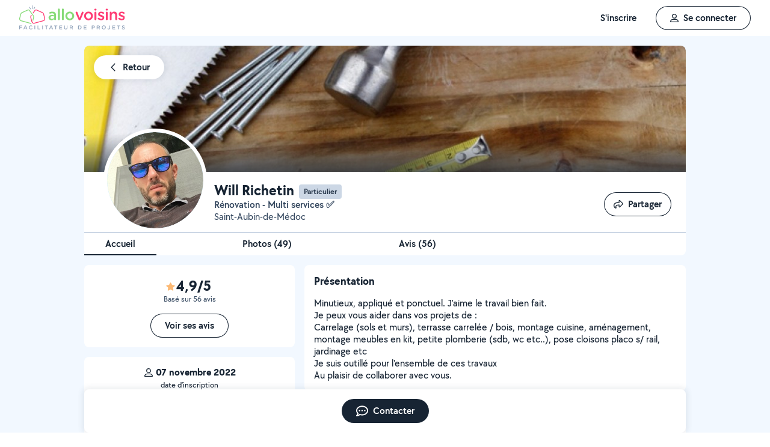

--- FILE ---
content_type: text/html; charset=UTF-8
request_url: https://www.allovoisins.com/p/willrichetin
body_size: 29920
content:
<!DOCTYPE html>
<html lang="fr-FR">
<head>
    <meta charset="UTF-8">

        <script type="text/javascript">(function(){(function(e,i,o){var n=document.createElement("link");n.rel="preconnect";n.as="script";var t=document.createElement("link");t.rel="dns-prefetch";t.as="script";var r=document.createElement("script");r.id="spcloader";r.type="text/javascript";r["async"]=true;r.charset="utf-8";window.didomiConfig=window.didomiConfig||{};window.didomiConfig.sdkPath=window.didomiConfig.sdkPath||o||"https://sdk.privacy-center.org/";const d=window.didomiConfig.sdkPath;var a=d+e+"/loader.js?target_type=notice&target="+i;if(window.didomiConfig&&window.didomiConfig.user){var c=window.didomiConfig.user;var s=c.country;var f=c.region;if(s){a=a+"&country="+s;if(f){a=a+"&region="+f}}}n.href=d;t.href=d;r.src=a;var m=document.getElementsByTagName("script")[0];m.parentNode.insertBefore(n,m);m.parentNode.insertBefore(t,m);m.parentNode.insertBefore(r,m)})("3beb83b3-b225-49c6-924d-90c480c7bab6","wcNTYhVt")})();</script>
    
<script>
window.dataLayer = window.dataLayer || [];
</script>
<!-- Google Tag Manager -->
<script>(function(w,d,s,l,i){w[l]=w[l]||[];w[l].push({'gtm.start':
new Date().getTime(),event:'gtm.js'});var f=d.getElementsByTagName(s)[0],
j=d.createElement(s),dl=l!='dataLayer'?'&l='+l:'';j.async=true;j.src=
'https://www.googletagmanager.com/gtm.js?id='+i+dl;f.parentNode.insertBefore(j,f);
})(window,document,'script','dataLayer','GTM-WN2SZ68');</script>
<!-- End Google Tag Manager -->

<!-- anti-flicker snippet (recommended)  -->
<style>.async-hide { opacity: 0 !important} </style>
<script>(function(a,s,y,n,c,h,i,d,e){s.className+=' '+y;h.start=1*new Date;
        h.end=i=function(){s.className=s.className.replace(RegExp(' ?'+y),'')};
        (a[n]=a[n]||[]).hide=h;setTimeout(function(){i();h.end=null},c);h.timeout=c;
    })(window,document.documentElement,'async-hide','dataLayer',4000,
        {'GTM-WN2SZ68':true});</script>

<style>.async-hide {opacity: 0 !important}</style>

    <base href="https://www.allovoisins.com/">

        <link rel="preload" href="https://static.allovoisins.com/fonts/tt_chocolates/tt_chocolates_medium-webfont.woff2?57249cc7ccb91c1cc555f6bbfdcdcb7d" as="font" type="font/woff2" crossorigin>
    <link rel="preload" href="https://static.allovoisins.com/fonts/tt_chocolates/tt_chocolates_medium_italic-webfont.woff2?57249cc7ccb91c1cc555f6bbfdcdcb7d" as="font" type="font/woff2" crossorigin>
    <link rel="preload" href="https://static.allovoisins.com/fonts/tt_chocolates/tt_chocolates_demibold-webfont.woff2?57249cc7ccb91c1cc555f6bbfdcdcb7d" as="font" type="font/woff2" crossorigin>
    <link rel="preload" href="https://static.allovoisins.com/fonts/tt_chocolates/tt_chocolates_demibold_italic-webfont.woff2?57249cc7ccb91c1cc555f6bbfdcdcb7d" as="font" type="font/woff2" crossorigin>
    <link rel="preload" href="https://static.allovoisins.com/fonts/tt_chocolates/tt_chocolates_bold-webfont.woff2?57249cc7ccb91c1cc555f6bbfdcdcb7d" as="font" type="font/woff2" crossorigin>
    <link rel="preload" href="https://static.allovoisins.com/fonts/tt_chocolates/tt_chocolates_bold_italic-webfont.woff2?57249cc7ccb91c1cc555f6bbfdcdcb7d" as="font" type="font/woff2" crossorigin>
    <link rel="preload" href="https://static.allovoisins.com/fonts/tt_chocolates/tt_chocolates_extrabold-webfont.woff2?57249cc7ccb91c1cc555f6bbfdcdcb7d" as="font" type="font/woff2" crossorigin>
    <link rel="preload" href="https://static.allovoisins.com/fonts/icons/icomoon.ttf?57249cc7ccb91c1cc555f6bbfdcdcb7d" as="font" type="font/ttf" crossorigin>

    <title>Will Richetin - Rénovation - Multi services ✅ à Saint-Aubin-de-Médoc (33160) - AlloVoisins</title>
	<meta property="fb:app_id" content="510588998981501">
	<meta http-equiv="Permissions-Policy" content="camera=(), microphone=()">
	<meta name="viewport" content="width=device-width, height=device-height, initial-scale=1, maximum-scale=5">
	<meta name="author" content="AlloVoisins">
	<meta name="google-play-app" content="app-id=ziapps.ilokyou">
	<meta name="apple-itunes-app" content="app-id=631402465">
	<meta name="msapplication-config" content="none"/>
	<meta name="description" content="Découvrez sur AlloVoisins ce que propose Will Richetin à Saint-Aubin-de-Médoc : services proposés, expertises, photos, avis clients, adresse, horaires d’ouverture …">
	<meta name="keywords" content="AlloVoisins, demande">
	<meta name="robots" content="index,follow">
	<meta property="og:url" content="https://www.allovoisins.com/p/willrichetin?from=offreurs&utm_source=product_transactionnel&utm_medium=share&utm_campaign=profile" >
	<meta property="og:site_name" content="AlloVoisins">
	<meta property="og:type" content="website">
	<meta property="og:title" content="Retrouvez Will R. sur AlloVoisins.">
	<meta property="og:description" content="Rénovation - Multi services ✅">
	<meta property="og:image" content="https://static.allovoisins.com/uploads/u/avatars/0/c/8/0c8eba177f_4736867_xl.jpg">
	<meta name="twitter:card" content="summary_large_image">
	<meta name="twitter:creator" content="@AlloVoisins">
	<meta name="twitter:site" content="@AlloVoisins">
	<meta name="twitter:title" content="Retrouvez Will R. sur AlloVoisins.">
	<meta name="twitter:description" content="Rénovation - Multi services ✅">
	<meta name="twitter:image" content="https://static.allovoisins.com/uploads/u/avatars/0/c/8/0c8eba177f_4736867_xl.jpg">
	<meta name="google-signin-scope" content="profile email">
	<meta name="google-signin-client_id" content="709712733747-j1fld3bsesnhq3jndil9ep8g606hkhij.apps.googleusercontent.com"><script type="application/ld+json">{"@context":"https:\/\/schema.org","@type":"LocalBusiness","name":"Will R.","description":"Minutieux, appliqu\u00e9 et ponctuel. J'aime le travail bien fait.\nJe peux vous aider dans vos projets de :\nCarrelage (sols et murs), terrasse carrel\u00e9e \/ bois, montage cuisine, am\u00e9nagement, montage meubles en kit, petite plomberie (sdb, wc etc..), pose cloisons placo s\/ rail, jardinage etc\nJe suis outill\u00e9 pour l'ensemble de ces travaux\nAu plaisir de collaborer avec vous.","url":"https:\/\/www.allovoisins.com\/p\/willrichetin","image":"https:\/\/static.allovoisins.com\/uploads\/u\/avatars\/0\/c\/8\/0c8eba177f_4736867_m.jpg","address":{"@type":"PostalAddress","addressLocality":"Saint-Aubin-de-M\u00e9doc","postalCode":"33160","addressRegion":"","streetAddress":""},"aggregateRating":{"@type":"AggregateRating","ratingValue":"4.9","reviewCount":"56","bestRating":"5","worstRating":"0"},"priceRange":"","review":{"reviewBody":"Tr\u00e8s r\u00e9actif et agr\u00e9able. ","author":{"@type":"Person","name":"Marielle"},"datePublished":"2025-10-14 19:23:12","reviewRating":{"@type":"Rating","bestRating":"5","ratingValue":"4.9","worstRating":"0"}},"openingHoursSpecification":[],"servesCuisine":[],"telephone":""}</script><script type="application/ld+json">{"@context":"https:\/\/schema.org","@type":"FAQPage","mainEntity":[{"@context":"https:\/\/schema.org","@type":"Question","name":"Quels sont les avis des utilisateurs d'AlloVoisins \u00e0 propos de Will R. ?","acceptedAnswer":{"@context":"https:\/\/schema.org","@type":"Answer","text":"Will R. a \u00e9t\u00e9 not\u00e9 <strong>4.9\/5<\/strong> par les utilisateurs d'AlloVoisins. <a href=https:\/\/www.allovoisins.com\/p\/willrichetin#avis>Voir ses avis<\/a>.<\/p>"}}]}</script>
    
    <link rel="canonical" href="https://www.allovoisins.com/p/willrichetin" /><link rel="shortcut icon" type="image/x-icon" href="https://static.allovoisins.com/favicon.ico?57249cc7ccb91c1cc555f6bbfdcdcb7d" /><link rel="shortcut icon" type="image/png" href="https://static.allovoisins.com/favicon.png"/><link rel="apple-touch-icon" href="https://static.allovoisins.com/images/apple_touch_icone.png"><link rel='stylesheet' href='https://static.allovoisins.com/dist/css/minified_profile_cae0dff6b0f82c79b826.min.css?57249cc7ccb91c1cc555f6bbfdcdcb7d'>
    <script>
                         localStorage.removeItem('vuex');

         if (typeof window.data == "undefined") {
             window.data = {};
         }

         window.base_url = 'https://www.allovoisins.com/';
         window.static_url = 'https://static.allovoisins.com/';
         window.maps_url = 'https://tile.allovoisins.com/styles/osm/{z}/{x}/{y}.png';

         window.user = {
             signed_in: false,
             auth_token: '',
         };

         
        let disable_facebook_connect = false;

        let AV_WIDGET_CONFIG = {
            facebookSignupEnabled: true,
            WidgetContainer: 'widget-allovoisins-modal',
            googleSignupEnabled: true,
            appleSignupEnabled: false,
            successRedirectUrl: 'https://www.allovoisins.com/'
        };

        
        
        
        
        
        
        
        
            </script>

        <script>
        window.ip = "3.140.239.33";window.geoloc_type = "";
    </script>

            <script async src="https://static.allovoisins.com/dist/js/profile_disconnected_9edf86b887e752ae1571.js?57249cc7ccb91c1cc555f6bbfdcdcb7d"></script>
    
            <script type="didomi/javascript" data-vendor="didomi:google">
    window.googletag = window.googletag || {cmd: []};
    googletag.cmd.push(function () {
        googletag.pubads().enableSingleRequest();
        googletag.pubads().collapseEmptyDivs();
        googletag.enableServices();
    });
</script>
<script type="didomi/javascript" data-vendor="didomi:google" async src="https://securepubads.g.doubleclick.net/tag/js/gpt.js"></script>
    
    
    <script src="https://kit.fontawesome.com/6ca443607f.js" crossorigin="anonymous"></script>
    <script src="https://static.allovoisins.com/dist/js/tracking_helpers_276ddb13dd099bf30046.js?57249cc7ccb91c1cc555f6bbfdcdcb7d"></script>
</head>
<body class="not_logged is_loading page_profil">
<input type="hidden" name="csrf_token" value="54dc930faf7ff9e49471234ab02aa20b"/>


<script>
    document.onreadystatechange = () => {
        if (document.readyState === 'interactive') {
            document.body.appendChild(document.createElement('script')).src = "https://static.allovoisins.com/dist/js/seo_vue_modal_container_5cc63d5d914c16bb751a.js?57249cc7ccb91c1cc555f6bbfdcdcb7d";
        }
    };
</script>

<div class="ily-main-container">
    <div id="menubar" class="menubar">
    <div id="menubar--layout" class="menubar--container pd-hz-xl">
        <div id="menubar__logo" class="menubar__logo inactive">
            <a href="https://www.allovoisins.com/" title="AlloVoisins - Marketplace de prestations de services et de location de matériel">
                                    <img
                        src="https://static.allovoisins.com/assets/logos/part/logo-allovoisins-baseline.svg"
                        alt="AlloVoisins - Marketplace de prestations de services et de location de matériel"
                        class="menubar__logoPicture"
                        width="180px"
                        height="40px">
                            </a>
                    </div>

        <nav class="menubar__navWrapper">
            <ul class="menubar__navList">
                                    <li id="menubar-burger-sign-up" class="menubar__navItem hide-mobile-tablet">
                                                    <button
                                data-mtm-category="inscription"
                                data-mtm-action="clic"
                                data-widget="onboarding"
                                class="btn btn--white btn--medium"
                                type="button">
                                    <span>S'inscrire</span>
                            </button>
                                            </li>
                    <li id="menubar-burger-sign-in" class="menubar__navItem hide-mobile-tablet mg-left-s">
                        <button class="btn btn--medium btn--dark btn--ghost flex flex-vertical-center flex-center"
                                data-mtm-category="connexion"
                                data-mtm-action="clic"
                                data-widget="signin">
                            <svg class="mg-right-s" width="14" height="16">
                                <use href="https://www.allovoisins.com/dist/assets/sprite-disconnected.svg#regular-user"></use>
                            </svg>
                            <span>Se connecter</span>
                        </button>
                    </li>
                            </ul>
        </nav>

                    <div id="menubar__mobileNav" class="menubar__mobileNav bg-neutral-00">
                <div class="menubar__mobileNavActions">
                    <svg id="menubar__mobileActionDropdown"
                         class="menubar__mobileNavAction menubar__mobileActionDropdown mg-left-l">
                        <use href="https://www.allovoisins.com/dist/assets/sprite-disconnected.svg#regular-bars"></use>
                    </svg>
                </div>
            </div>
                <div id="menubar__mobileNavDropdown" class="menubar__mobileNavDropdown">
            <ul class="menubar__navListMobile pd-xl">
                                    <li class="menubar__navItem"><a class="pd-vt-s" href="https://www.allovoisins.com/">Accueil</a></li>
                                                    <li class="menubar__navItem">
                        <button class="pd-vt-s text-left pointer"
                                data-mtm-category="inscription"
                                data-mtm-action="clic"
                                data-widget="onboarding"
                                style="padding-left: 0 !important;">
                            <span>Inscription</span>
                        </button>
                    </li>
                    <li class="menubar__navItem">
                        <button class="flex flex-vertical-center pd-vt-s text-left pointer"
                                data-mtm-category="connexion"
                                data-mtm-action="clic"
                                data-widget="signin"
                                style="padding-left: 0 !important;">
                            <svg class="mg-right-s" width="14" height="16">
                                <use href="https://www.allovoisins.com/dist/assets/sprite-disconnected.svg#regular-user"></use>
                            </svg>
                            <span>Connexion</span>
                        </button>
                    </li>
                            </ul>
        </div>
    </div>
</div>

<script>
    if (document.readyState !== "loading") {
        runMenubarOnStart();
    } else {
        document.addEventListener("DOMContentLoaded", () => {
            runMenubarOnStart();
        });
    }

    const setLoaderInCTA = (button) => {
        button.classList.add('is-loading');
        button.classList.add('unclickable');

        Array.from(button.children).forEach((el) => {
            el.style.opacity = '0';
        });

        const spinner = button.querySelector('.spinner');
        if (!spinner) {
            const newSpinner = document.createElement('span');
            newSpinner.style.position = 'absolute';
            newSpinner.className = 'spinner';

            button.appendChild(newSpinner);
        } else {
            spinner.style.opacity = '1';
        }
    };

    function runMenubarOnStart() {
        window.isWidgetNotInitiatedYet = true;

        const widgetElements = document.querySelectorAll('[data-widget]');
        widgetElements.forEach((el) => {
            el.addEventListener('click', () => {
                setLoaderInCTA(el);

                // Flag it as clicked to get it in widgetOnboarding if script is not loaded yet
                if (window.isWidgetNotInitiatedYet && !el.getAttribute('data-widget-clicked')) {
                    el.setAttribute('data-widget-clicked', 'true');
                }
            })
        });


        document.getElementById('menubar__mobileActionDropdown').addEventListener('click', function (){
            document.getElementById('menubar__mobileNavDropdown').classList.toggle('menubar_active')
        })

        window.addEventListener("resize", function() {
          const viewportWidth = window.innerWidth || document.documentElement.clientWidth;

          if (viewportWidth > 992) {
            document.body.style.overflowY = "";
            document.body.style.position = "";
          }
        });
    }
</script>
    <div id="mobile_menu_overlay"></div>

    <div id="js_vue_modal_container">
        <seo-sharing></seo-sharing>
        <unable-to-connect></unable-to-connect>
    </div>

    <div id="fb-root"></div>
<div class="profile-content pd-vt">
    <div id="header-profile" class="header-profile relative wrapper-new-profile">
    <div class="header-profile-infos bg-neutral-00 br-top-s">
        <button onclick="history.back()" class="header-profile-back absolute btn btn--white btn--medium shadow--large z-2 mg hidden">
            <svg class="mg-right-s" width="16"
                 height="16">
                <use href="https://www.allovoisins.com/dist/assets/sprite-disconnected.svg#regular-chevron-left"></use>
            </svg>
            <span>Retour</span>
        </button>

        <div class="header-profile-background full-width relative overflow-hidden bg-neutral-20">
                            <img src="https://static.allovoisins.com/uploads/u/banners/b/5/8/b587a33d9f_4736867_l.jpg" alt="Will R.">
                    </div>

        <div class="header-profile-user pd full-width flex flex-space-between relative">
            <div class="relative user-avatar mg-left">
                <img src="https://static.allovoisins.com/uploads/u/avatars/0/c/8/0c8eba177f_4736867_l.jpg" alt="Will R." class="avatar-img">
                                            </div>

            <div class="user-infos flex flex-space-between relative full-width">
                <div class="user-infos-personal">
                    <div class="text-24 bold title-profile-seo flex flex-wrap flex-vertical-center">
                        <h1 class="text-24 bold mg-right-s">Will Richetin</h1>
                                                                            <span class="badge badge--light-grey mg-top-xs">
                                Particulier
                            </span>
                                            </div>

                    <p class="text-neutral-80 semibold capitalize">Rénovation - Multi services ✅</p>
                    <div class="stars flex flex-vertical-center mg-top-xs">
                         <a class="mg-right-xs text-16 text-neutral-100 semibold" href="https://www.allovoisins.com/p/willrichetin#photos">
                             <svg class="text-yellow" width="15" height="14"><use href="https://www.allovoisins.com/dist/assets/sprite-disconnected.svg#solid-star"></use></svg><span class="mg-left-xxs">4,9/5</span>                         </a>
                    </div>
                    <p class="text-16 text-neutral-80">
                        Saint-Aubin-de-Médoc                    </p>
                </div>
            </div>
            <div class="user-actions flex flex-end flex-vertical-center pd-top mg-bottom-s">
                <button
                    type="button"
                    title="Partager"
                    class="js_open_seo_sharing btn btn--medium btn--dark btn--ghost pd-hz pointer mg-right-s pd-s">
                    <span class="sr-only">Partager</span>
                    <svg class="mg-right-s" width="16"
                         height="16">
                        <use href="https://www.allovoisins.com/dist/assets/sprite-disconnected.svg#regular-share"></use>
                    </svg>
                    <span>Partager</span>
                </button>

                            </div>
        </div>
    </div>
</div>

<script>
    const params = new Proxy(new URLSearchParams(window.location.search), {
        get: (searchParams, prop) => searchParams.get(prop),
    });

    let category = params.category;
    let district = params.district;

    if (document.referrer.includes('allovoisins')) {
        document.getElementsByClassName('header-profile-back')[0].classList.remove('hidden');
    }
</script>

    <div class="header-profile-tabs wrapper-new-profile full-width bg-neutral-00 z-2 flex flex-vertical-center flex-space-between border--neutral-20-top border--width-2">
    <div class="flex flex-vertical-center flex-space-between inside-tabs">
        <a href="/p/willrichetin#header-profile"
           class="tab-link text-16 pointer ">
            <span>Accueil</span>
        </a>
        <a href="/p/willrichetin#photos"
           class="tab-link text-16 pointer ">
            <span>Photos <span class="break"> (<span class="js-count-photos ">49</span>)</span></span>
        </a>
        <a href="/p/willrichetin#avis"
           class="tab-link text-16 pointer ">
            <span>Avis (56)</span>
        </a>
    </div>
</div>

<script>
    window.addEventListener('load', function () { initNavbar(); });

    function initNavbar () {
        let ticking = false;
        getNavbarActiveItem()

        document.addEventListener('scroll', () => {
            if (!ticking) {
                window.requestAnimationFrame(() => {
                    getNavbarActiveItem()
                    ticking = false;
                });

                ticking = true;
            }
        });

        function getNavbarActiveItem () {
            let scrollAmounts = {
                reviews: document.getElementById('avis').offsetTop - 120,
                photos: document.getElementById('photos').offsetTop - 120
            }

            if (document.getElementsByClassName('tab-link-active')[0]) document.getElementsByClassName('tab-link-active')[0].classList.remove('tab-link-active');

            if (scrollAmounts.reviews < window.scrollY) {
                document.querySelector('.tab-link[href*="avis"]').classList.add('tab-link-active');
            } else if (scrollAmounts.photos < window.scrollY) {
                document.querySelector('.tab-link[href*="photos"]').classList.add('tab-link-active');
            } else {
                document.querySelector('.tab-link[href*="header-profile"]').classList.add('tab-link-active');
            }
        }
    }

</script>

    <div id="presentation" class="disconnected content-profile content-profile-presentation wrapper-new-profile relative">
    <div class="presentation-container flex flex-space-between pd-top">
                <div class="secondary-container flex flex-column">
            <div class="bloc-ratings pd bg-neutral-00 br-s flex flex-vertical-center flex-column mg-bottom">
                <div class="stars flex flex-vertical-center mg-top-xs">
                    <p class="mg-right-xs text-24 text-neutral-100 bold">
                        <svg class="text-yellow" width="15" height="14"><use href="https://www.allovoisins.com/dist/assets/sprite-disconnected.svg#solid-star"></use></svg><span class="mg-left-xxs">4,9/5</span>                    </p>
                </div>
                <p class="text-neutral-80 text-13">
                    <span>Basé sur 56 avis</span>
                </p>
                                    <a href="https://www.allovoisins.com/p/willrichetin#avis"
                       class="btn btn--medium btn--dark btn--ghost mg-top">Voir ses avis</a>
                            </div>

            <div class="block-stats bg-white br-s pd flex flex-column flex-vertical-center flex-space-between relative mg-bottom-m">
                <div class="response full-width text-center flex flex-column flex-center pd-bottom-s">
                    <p class="flex flex-vertical-center flex-center text-16 text-neutral-100 bold mg-bottom-xs">
                        <svg class="mg-right-xs" width="16"
                             height="14">
                            <use
                                href="https://www.allovoisins.com/dist/assets/sprite-disconnected.svg#regular-user"></use>
                        </svg>
                        07 novembre 2022                    </p>
                    <p class="text-neutral-100 text-13">date d’inscription</p>
                </div>
                <div class="response full-width text-center flex flex-column flex-center pd-vt-s">
                    <p class="flex flex-vertical-center flex-center text-16 text-neutral-100 bold mg-bottom-xs">
                        <svg class="mg-right-xs" width="20"
                             height="16">
                            <use
                                href="https://www.allovoisins.com/dist/assets/sprite-disconnected.svg#regular-users"></use>
                        </svg>
                        516                    </p>
                    <p class="text-neutral-100 text-13">mises en relation</p>
                </div>
                <div class="response full-width text-center flex flex-column flex-center pd-vt-s">
                    <p class="flex flex-vertical-center flex-center text-16 text-neutral-100 bold mg-bottom-xs">
                        <svg class="mg-right-xs" width="16"
                             height="16">
                            <use
                                href="https://www.allovoisins.com/dist/assets/sprite-disconnected.svg#regular-comment-dots"></use>
                        </svg>
                        1 heure                    </p>
                    <p class="text-neutral-100 text-13">délai de réponse aux messages</p>
                </div>
            </div>
        </div>

        <div class="reduce-size">
                                        <div class="block-presentation br-s bg-white pd mg-bottom-m">
                    <h2 class="sub-title-profile-seo text-18 mg-bottom-m">
                        Présentation
                    </h2>
                    <div class="presentation">
                        <p class="relative">
                        <span class="break-word">
                            Minutieux, appliqué et ponctuel. J'aime le travail bien fait.<br>Je peux vous aider dans vos projets de :<br>Carrelage (sols et murs), terrasse carrelée / bois, montage cuisine, aménagement, montage meubles en kit, petite plomberie (sdb, wc etc..), pose cloisons placo s/ rail, jardinage etc<br>Je suis outillé pour l'ensemble de ces travaux<br>Au plaisir de collaborer avec vous.                        </span>
                    </p>
                </div>
            </div>
            
            <div class="bloc-ratings pd bg-neutral-00 br-s flex flex-vertical-center flex-column mg-bottom">
                <div class="stars flex flex-vertical-center mg-top-xs">
                    <p class="mg-right-xs text-24 text-neutral-100 bold">
                        <svg class="text-yellow" width="15" height="14"><use href="https://www.allovoisins.com/dist/assets/sprite-disconnected.svg#solid-star"></use></svg><span class="mg-left-xxs">4,9/5</span>                    </p>
                </div>
                <p class="text-neutral-80 text-13 mg-bottom">
                    <span>Basé sur 56 avis</span>
                </p>
                <a href="https://www.allovoisins.com/p/willrichetin#avis"
                   class="btn btn--medium btn--dark btn--ghost">Voir ses avis</a>
            </div>

                                    <div class="block-categories br-s bg-white pd mg-bottom-m">
                <h2 class="sub-title-profile-seo text-18 mg-bottom-m">Répond à vos demandes de</h2>

                <ul class="list-style-disc flex flex-column flex-space-between user-no-select">
                                        <li class="full-width text-11 mg-bottom-s">
                        <div class="flex flex-row">
                            <a href="https://www.allovoisins.com/v/bricolage-petits-travaux/saint-aubin-de-medoc">
                                <p class="link--underline text-13 text-neutral-80 bold mg-right-xs">
                                    <u>Bricolage et multi services</u>
                                </p>
                            </a>
                            <p class="text-13 text-neutral-80">
                                                                    (37 réponses)
                                                            </p>
                        </div>
                        <div class="services_container flex flex-row mg-top-xs">
                                                            <p class="flex overflow-hidden">
                                                                        <span class="badge badge--lighter-grey text-12 mg-right-s semibold flex-no-shrink">Petits travaux</span>
                                                                    <span class="badge badge--lighter-grey text-12 mg-right-s semibold flex-no-shrink">Pose de terrasse</span>
                                                                    <span class="badge badge--lighter-grey text-12 mg-right-s semibold truncate-all-1">Pose de plan de travail</span>
                                                                </p>
                                                                    <p class="text-12 text-neutral-50 pd-vt-xs flex-no-shrink">+ 1 autre</p>
                                                                                    </div>
                    </li>
                                        <li class="full-width text-11 mg-bottom-s">
                        <div class="flex flex-row">
                            <a href="https://www.allovoisins.com/v/carrelage/saint-aubin-de-medoc">
                                <p class="link--underline text-13 text-neutral-80 bold mg-right-xs">
                                    <u>Carrelage</u>
                                </p>
                            </a>
                            <p class="text-13 text-neutral-80">
                                                                    (36 réponses)
                                                            </p>
                        </div>
                        <div class="services_container flex flex-row mg-top-xs">
                                                            <p class="flex overflow-hidden">
                                                                        <span class="badge badge--lighter-grey text-12 mg-right-s semibold flex-no-shrink">Pose de carrelage</span>
                                                                    <span class="badge badge--lighter-grey text-12 mg-right-s semibold flex-no-shrink">Carrelage de terrasse</span>
                                                                    <span class="badge badge--lighter-grey text-12 mg-right-s semibold truncate-all-1">Dépose de carrelage</span>
                                                                </p>
                                                                    <p class="text-12 text-neutral-50 pd-vt-xs flex-no-shrink">+ 2 autres</p>
                                                                                    </div>
                    </li>
                                        <li class="full-width text-11 mg-bottom-s">
                        <div class="flex flex-row">
                            <a href="https://www.allovoisins.com/v/platrerie-murs-plafonds/saint-aubin-de-medoc">
                                <p class="link--underline text-13 text-neutral-80 bold mg-right-xs">
                                    <u>Plâtrerie - Murs - Plafonds</u>
                                </p>
                            </a>
                            <p class="text-13 text-neutral-80">
                                                                    (4 réponses)
                                                            </p>
                        </div>
                        <div class="services_container flex flex-row mg-top-xs">
                                                            <p class="flex overflow-hidden">
                                                                        <span class="badge badge--lighter-grey text-12 mg-right-s semibold flex-no-shrink">Pose de cloison</span>
                                                                    <span class="badge badge--lighter-grey text-12 mg-right-s semibold flex-no-shrink">Pose de placo ou de bandes</span>
                                                                </p>
                                                                                    </div>
                    </li>
                                    </ul>

                <div class="text-center mg-top">
                    <button id="js_button_show_all_skills" class="btn btn--small btn--dark btn--ghost">
                        Voir tout
                    </button>
                </div>
            </div>
            
                        <div class="block-map br-s bg-white pd mg-bottom-m relative">
                <div id="map_profile"></div>
            </div>

                                        <div class="block-studies br-s bg-white pd mg-bottom-m">
                    <h2 class="sub-title-profile-seo text-18 mg-bottom-m">
                        Certifications / Diplômes
                    </h2>

                    <p class="content-studies">
                        École supérieure de commerce<br>Plusieurs rénovations à mon actif                    </p>
                </div>
            
                        
                                    
                        
                        
            <div class="block-stats bg-white br-s pd flex flex-column flex-vertical-center flex-self-stretch flex-space-between relative mg-bottom-m">
                <div class="response full-width text-center flex flex-column flex-center pd-bottom-s">
                    <p class="flex flex-vertical-center flex-center text-16 text-neutral-100 bold mg-bottom-xs">
                        <svg class="mg-right-xs" width="14"
                             height="16">
                            <use
                                href="https://www.allovoisins.com/dist/assets/sprite-disconnected.svg#regular-user"></use>
                        </svg>
                        07 novembre 2022                    </p>
                    <p class="text-neutral-100 text-13">date d’inscription</p>
                </div>
                <div class="response full-width text-center flex flex-column flex-center flex-self-stretch pd-vt-s">
                    <p class="flex flex-vertical-center flex-center text-16 text-neutral-100 bold mg-bottom-xs">
                        <svg class="mg-right-xs" width="20"
                             height="16">
                            <use
                                href="https://www.allovoisins.com/dist/assets/sprite-disconnected.svg#regular-users"></use>
                        </svg>
                        516                    </p>
                    <p class="text-neutral-100 text-13">mises en relation</p>
                </div>
                <div class="response full-width text-center flex flex-column flex-center flex-self-stretch pd-top-s">
                    <p class="flex flex-vertical-center flex-center text-16 text-neutral-100 bold mg-bottom-xs">
                        <svg class="mg-right-xs" width="16"
                             height="16">
                            <use
                                href="https://www.allovoisins.com/dist/assets/sprite-disconnected.svg#regular-comment-dots"></use>
                        </svg>
                        1 heure                    </p>
                    <p class="text-neutral-100 text-13">délai de réponse aux messages</p>
                </div>
            </div>

                            <div class="block-verify br-s bg-white pd mg-bottom-m">
                    <h2 class="sub-title-profile-seo text-18 mg-bottom-m">
                        Informations vérifiées
                    </h2>

                    <div class="list-verify">
                                                    <p class="text-16 flex flex-vertical-center mg-bottom-s">
                                <svg class="mg-right-s green" width="16"
                                     height="16">
                                    <use
                                        href="https://www.allovoisins.com/dist/assets/sprite-disconnected.svg#regular-circle-check"></use>
                                </svg>
                                E-mail
                            </p>
                                                                            <p class="text-16 flex flex-vertical-center mg-bottom-s">
                                <svg class="mg-right-s green" width="16"
                                     height="16">
                                    <use
                                        href="https://www.allovoisins.com/dist/assets/sprite-disconnected.svg#regular-circle-check"></use>
                                </svg>
                                Téléphone mobile
                            </p>
                                                                    </div>

                        <button
                            class="btn btn--dark btn--ghost btn--medium flex flex-vertical-center flex-center mg-hz-auto"
                            title="Appeler"
                            data-widget="onboarding"
                            type="button">
                            <svg class="mg-right-s" width="16"
                                 height="16">
                                <use
                                    href="https://www.allovoisins.com/dist/assets/sprite-disconnected.svg#regular-phone"></use>
                            </svg>
                            <span>Appeler</span>
                        </button>
                </div>
                    </div>
    </div>

        <div id="profile-skills-modal" class="modal">
        <div class="modal-dialog">
            <div
                class="modal--header pd-l sticky sticky-top flex flex-vertical-center flex-space-between bg-neutral-00 z-1">
                <div class="flex flex-vertical-center full-width overflow-hidden">
                    <h4 class="text-24 bold text-left truncate-all-1 mg-right-s">Répond à vos demandes de</h4>
                </div>
                <div id="profile-skills-modal-close-button" class="pointer flex-no-shrink flex flex-vertical-center">
                    <svg width="16" height="16">
                        <use href="https://www.allovoisins.com/dist/assets/sprite-disconnected.svg#regular-xmark"></use>
                    </svg>
                </div>
            </div>
            <div id="profile-skills-modal-children" class="modal--body relative pd-hz-l z-0">
                                    <details class="flex flex-column flex-space-between user-no-select mg-bottom-l">
                        <summary class="flex flex-vertical-center flex-row pointer">
                            <svg width="16" height="16" class="mg-right-xs accordion-icon">
                                <use href="https://www.allovoisins.com/dist/assets/sprite-disconnected.svg#regular-chevron-down"></use>
                            </svg>
                            <h2 class="text-13 text-neutral-80 bold mg-right-xs">Bricolage et multi services</h2>
                            <span class="text-13 text-neutral-80">                                (37 réponses)
                            </span>
                        </summary>
                        <div class="services_container flex flex-wrap mg-top-xs pd-left">
                                                                                                <h3 class="badge badge--lighter-grey text-12 mg-right-s mg-bottom-s semibold truncate-all-1">Petits travaux</h3>
                                                                    <h3 class="badge badge--lighter-grey text-12 mg-right-s mg-bottom-s semibold truncate-all-1">Pose de terrasse</h3>
                                                                    <h3 class="badge badge--lighter-grey text-12 mg-right-s mg-bottom-s semibold truncate-all-1">Pose de plan de travail</h3>
                                                                                    </div>

                        <a href="https://www.allovoisins.com/v/bricolage-petits-travaux/saint-aubin-de-medoc">
                            <p class="link--underline text-12 text-neutral-80 semibold mg-top-s mg-right-xs text-center">
                                <u>Voir tous les Bricoleurs à Saint-Aubin-de-Médoc</u>
                            </p>
                        </a>
                    </details>
                                    <details class="flex flex-column flex-space-between user-no-select mg-bottom-l">
                        <summary class="flex flex-vertical-center flex-row pointer">
                            <svg width="16" height="16" class="mg-right-xs accordion-icon">
                                <use href="https://www.allovoisins.com/dist/assets/sprite-disconnected.svg#regular-chevron-down"></use>
                            </svg>
                            <h2 class="text-13 text-neutral-80 bold mg-right-xs">Carrelage</h2>
                            <span class="text-13 text-neutral-80">                                (36 réponses)
                            </span>
                        </summary>
                        <div class="services_container flex flex-wrap mg-top-xs pd-left">
                                                                                                <h3 class="badge badge--lighter-grey text-12 mg-right-s mg-bottom-s semibold truncate-all-1">Pose de carrelage</h3>
                                                                    <h3 class="badge badge--lighter-grey text-12 mg-right-s mg-bottom-s semibold truncate-all-1">Carrelage de terrasse</h3>
                                                                    <h3 class="badge badge--lighter-grey text-12 mg-right-s mg-bottom-s semibold truncate-all-1">Dépose de carrelage</h3>
                                                                                    </div>

                        <a href="https://www.allovoisins.com/v/carrelage/saint-aubin-de-medoc">
                            <p class="link--underline text-12 text-neutral-80 semibold mg-top-s mg-right-xs text-center">
                                <u>Voir tous les Carreleurs à Saint-Aubin-de-Médoc</u>
                            </p>
                        </a>
                    </details>
                                    <details class="flex flex-column flex-space-between user-no-select mg-bottom-l">
                        <summary class="flex flex-vertical-center flex-row pointer">
                            <svg width="16" height="16" class="mg-right-xs accordion-icon">
                                <use href="https://www.allovoisins.com/dist/assets/sprite-disconnected.svg#regular-chevron-down"></use>
                            </svg>
                            <h2 class="text-13 text-neutral-80 bold mg-right-xs">Plâtrerie - Murs - Plafonds</h2>
                            <span class="text-13 text-neutral-80">                                (4 réponses)
                            </span>
                        </summary>
                        <div class="services_container flex flex-wrap mg-top-xs pd-left">
                                                                                                <h3 class="badge badge--lighter-grey text-12 mg-right-s mg-bottom-s semibold truncate-all-1">Pose de cloison</h3>
                                                                    <h3 class="badge badge--lighter-grey text-12 mg-right-s mg-bottom-s semibold truncate-all-1">Pose de placo ou de bandes</h3>
                                                                                    </div>

                        <a href="https://www.allovoisins.com/v/platrerie-murs-plafonds/saint-aubin-de-medoc">
                            <p class="link--underline text-12 text-neutral-80 semibold mg-top-s mg-right-xs text-center">
                                <u>Voir tous les Plaquistes à Saint-Aubin-de-Médoc</u>
                            </p>
                        </a>
                    </details>
                                    <details class="flex flex-column flex-space-between user-no-select mg-bottom-l">
                        <summary class="flex flex-vertical-center flex-row pointer">
                            <svg width="16" height="16" class="mg-right-xs accordion-icon">
                                <use href="https://www.allovoisins.com/dist/assets/sprite-disconnected.svg#regular-chevron-down"></use>
                            </svg>
                            <h2 class="text-13 text-neutral-80 bold mg-right-xs">Montage meubles en kit</h2>
                            <span class="text-13 text-neutral-80">                                (3 réponses)
                            </span>
                        </summary>
                        <div class="services_container flex flex-wrap mg-top-xs pd-left">
                                                                                                <h3 class="badge badge--lighter-grey text-12 mg-right-s mg-bottom-s semibold truncate-all-1">Montage de meuble en kit</h3>
                                                                                    </div>

                        <a href="https://www.allovoisins.com/v/montage-meubles-en-kit/saint-aubin-de-medoc">
                            <p class="link--underline text-12 text-neutral-80 semibold mg-top-s mg-right-xs text-center">
                                <u>Voir tous les Monteurs de meubles à Saint-Aubin-de-Médoc</u>
                            </p>
                        </a>
                    </details>
                                    <details class="flex flex-column flex-space-between user-no-select mg-bottom-l">
                        <summary class="flex flex-vertical-center flex-row pointer">
                            <svg width="16" height="16" class="mg-right-xs accordion-icon">
                                <use href="https://www.allovoisins.com/dist/assets/sprite-disconnected.svg#regular-chevron-down"></use>
                            </svg>
                            <h2 class="text-13 text-neutral-80 bold mg-right-xs">Tonte de pelouse - Débroussaillage</h2>
                            <span class="text-13 text-neutral-80">                                (3 réponses)
                            </span>
                        </summary>
                        <div class="services_container flex flex-wrap mg-top-xs pd-left">
                                                                                                <h3 class="badge badge--lighter-grey text-12 mg-right-s mg-bottom-s semibold truncate-all-1">Tonte de pelouse</h3>
                                                                                    </div>

                        <a href="https://www.allovoisins.com/v/tonte-de-pelouse-debroussaillage/saint-aubin-de-medoc">
                            <p class="link--underline text-12 text-neutral-80 semibold mg-top-s mg-right-xs text-center">
                                <u>Voir tous les Tondeurs de pelouse à Saint-Aubin-de-Médoc</u>
                            </p>
                        </a>
                    </details>
                                    <details class="flex flex-column flex-space-between user-no-select mg-bottom-l">
                        <summary class="flex flex-vertical-center flex-row pointer">
                            <svg width="16" height="16" class="mg-right-xs accordion-icon">
                                <use href="https://www.allovoisins.com/dist/assets/sprite-disconnected.svg#regular-chevron-down"></use>
                            </svg>
                            <h2 class="text-13 text-neutral-80 bold mg-right-xs">Clôture Grillage</h2>
                            <span class="text-13 text-neutral-80">                                (3 réponses)
                            </span>
                        </summary>
                        <div class="services_container flex flex-wrap mg-top-xs pd-left">
                                                    </div>

                        <a href="https://www.allovoisins.com/v/cloture-grillage/saint-aubin-de-medoc">
                            <p class="link--underline text-12 text-neutral-80 semibold mg-top-s mg-right-xs text-center">
                                <u>Voir tous les Poseurs de clôture à Saint-Aubin-de-Médoc</u>
                            </p>
                        </a>
                    </details>
                                    <details class="flex flex-column flex-space-between user-no-select mg-bottom-l">
                        <summary class="flex flex-vertical-center flex-row pointer">
                            <svg width="16" height="16" class="mg-right-xs accordion-icon">
                                <use href="https://www.allovoisins.com/dist/assets/sprite-disconnected.svg#regular-chevron-down"></use>
                            </svg>
                            <h2 class="text-13 text-neutral-80 bold mg-right-xs">Pose de parquet - Revêtement de sol</h2>
                            <span class="text-13 text-neutral-80">                                (2 réponses)
                            </span>
                        </summary>
                        <div class="services_container flex flex-wrap mg-top-xs pd-left">
                                                                                                <h3 class="badge badge--lighter-grey text-12 mg-right-s mg-bottom-s semibold truncate-all-1">Pose de sol</h3>
                                                                                    </div>

                        <a href="https://www.allovoisins.com/v/pose-de-parquet-revetement-de-sol/saint-aubin-de-medoc">
                            <p class="link--underline text-12 text-neutral-80 semibold mg-top-s mg-right-xs text-center">
                                <u>Voir tous les Poseurs de parquet à Saint-Aubin-de-Médoc</u>
                            </p>
                        </a>
                    </details>
                                    <details class="flex flex-column flex-space-between user-no-select mg-bottom-l">
                        <summary class="flex flex-vertical-center flex-row pointer">
                            <svg width="16" height="16" class="mg-right-xs accordion-icon">
                                <use href="https://www.allovoisins.com/dist/assets/sprite-disconnected.svg#regular-chevron-down"></use>
                            </svg>
                            <h2 class="text-13 text-neutral-80 bold mg-right-xs">Menuiserie - Huisserie - Agencement</h2>
                            <span class="text-13 text-neutral-80">                                (2 réponses)
                            </span>
                        </summary>
                        <div class="services_container flex flex-wrap mg-top-xs pd-left">
                                                                                                <h3 class="badge badge--lighter-grey text-12 mg-right-s mg-bottom-s semibold truncate-all-1">Menuiserie</h3>
                                                                                    </div>

                        <a href="https://www.allovoisins.com/v/menuiserie-huisserie-agencement/saint-aubin-de-medoc">
                            <p class="link--underline text-12 text-neutral-80 semibold mg-top-s mg-right-xs text-center">
                                <u>Voir tous les Menuisiers à Saint-Aubin-de-Médoc</u>
                            </p>
                        </a>
                    </details>
                                    <details class="flex flex-column flex-space-between user-no-select mg-bottom-l">
                        <summary class="flex flex-vertical-center flex-row pointer">
                            <svg width="16" height="16" class="mg-right-xs accordion-icon">
                                <use href="https://www.allovoisins.com/dist/assets/sprite-disconnected.svg#regular-chevron-down"></use>
                            </svg>
                            <h2 class="text-13 text-neutral-80 bold mg-right-xs">Paysagiste - Aménagement du jardin</h2>
                            <span class="text-13 text-neutral-80">                                (2 réponses)
                            </span>
                        </summary>
                        <div class="services_container flex flex-wrap mg-top-xs pd-left">
                                                                                                <h3 class="badge badge--lighter-grey text-12 mg-right-s mg-bottom-s semibold truncate-all-1">Aménagement de jardin</h3>
                                                                                    </div>

                        <a href="https://www.allovoisins.com/v/paysagiste-amenagement-du-jardin/saint-aubin-de-medoc">
                            <p class="link--underline text-12 text-neutral-80 semibold mg-top-s mg-right-xs text-center">
                                <u>Voir tous les Paysagistes à Saint-Aubin-de-Médoc</u>
                            </p>
                        </a>
                    </details>
                                    <details class="flex flex-column flex-space-between user-no-select mg-bottom-l">
                        <summary class="flex flex-vertical-center flex-row pointer">
                            <svg width="16" height="16" class="mg-right-xs accordion-icon">
                                <use href="https://www.allovoisins.com/dist/assets/sprite-disconnected.svg#regular-chevron-down"></use>
                            </svg>
                            <h2 class="text-13 text-neutral-80 bold mg-right-xs">Artisan tout corps d'état - Rénovation</h2>
                            <span class="text-13 text-neutral-80">                                (2 réponses)
                            </span>
                        </summary>
                        <div class="services_container flex flex-wrap mg-top-xs pd-left">
                                                                                                <h3 class="badge badge--lighter-grey text-12 mg-right-s mg-bottom-s semibold truncate-all-1">Rénovation tout corps d’état</h3>
                                                                    <h3 class="badge badge--lighter-grey text-12 mg-right-s mg-bottom-s semibold truncate-all-1">Réalisation de salle de bains</h3>
                                                                                    </div>

                        <a href="https://www.allovoisins.com/v/artisan-tout-corps-d-etat-renovation/saint-aubin-de-medoc">
                            <p class="link--underline text-12 text-neutral-80 semibold mg-top-s mg-right-xs text-center">
                                <u>Voir tous les Artisans tout corps d'état à Saint-Aubin-de-Médoc</u>
                            </p>
                        </a>
                    </details>
                            </div>
        </div>
    </div>
    </div>

<script src="https://cdnjs.cloudflare.com/ajax/libs/leaflet/1.9.4/leaflet.js"></script>
<script>

    let show_all_skills_button = document.getElementById("js_button_show_all_skills");
    if(show_all_skills_button) {
        show_all_skills_button.addEventListener("click", toggleAllSkills);
        document.getElementById("profile-skills-modal-close-button").addEventListener("click", toggleAllSkills);
    }

    let skills = document.getElementById('profile-skills-modal-children')
        ? document.getElementById('profile-skills-modal-children').children
        : [];

    for (let i = 0; i < skills.length; i++) {
        skills[i].addEventListener("click", function (e){
            for (let i = 0; i < skills.length; i++) {
                if (skills[i] !== e.target) {
                    skills[i].removeAttribute("open");
                }
            }
        })
    }

    function toggleAllSkills() {
        document.getElementById('profile-skills-modal').classList.toggle('active');
        for (let i = 0; i < skills.length; i++) {
            skills[i].removeAttribute("open");
        }
    }

    function mapUser() {
        var coordinate = [44.916,-0.724 ];
        var map = L.map('map_profile', {
            center: coordinate,
            zoom: 12,
            scrollWheelZoom: false,
            doubleClickZoom: false,
            touchZoom: false,
            zoomControl: false,
            trackResize: false,
            dragging: false
        });
        L.tileLayer('https://tile.allovoisins.com/styles/osm/{z}/{x}/{y}.png', {
            attribution: '&copy; <a href="https://www.openstreetmap.org/copyright">OpenStreetMap</a> contributors'
        }).addTo(map);
        L.marker(coordinate, {
            icon: L.icon({
                iconUrl: 'https://static.allovoisins.com/uploads/u/avatars/0/c/8/0c8eba177f_4736867_l.jpg',
                iconSize: [40, 40],
                iconAnchor: [20, 20]
            })
        }).addTo(map);
    }

    mapUser();
</script>

    <div id="js-gallery-pictures"></div>
<div id="photos" class="content-profile content-profile-photos wrapper-new-profile relative pd-top">
    <div class="pd br-s bg-neutral-00">
        <h2 class="text-24 bold text-center mg-right-s">Photos de réalisations de Will Richetin</h2>
    </div>
    <div class="pd-top full-width">
        <div id="profile-all-photos" class="list-all-photos full-width pd br-s bg-neutral-00 mg-bottom-m">
                            <div class="list-categories-photos">
                    <div class="block-photos mg-bottom-m">
                        <p class="text-24 bold mg-bottom pd-hz-s">Artisan tout corps d'état - Rénovation</p>
                        <div class="flex list-page-photos">
                                                            <div class="js_open_gallery_pictures photo_container mg-bottom mg-hz-s pointer"
                                    data-photo-index="0">
                                    <div class="photo_content br-s bg-neutral-10">
                                        <img src="https://static.allovoisins.com/uploads/u/galleries/3/0/8/308dad1c11_1462217_s.jpg"
                                             alt="Photo de galerie - Artisan tout corps d'état - Rénovation"
                                             loading="lazy"
                                             class="br-s bg-cover"
                                             height="100%"
                                             width="100%"/>
                                    </div>
                                    <p class="text-neutral-100 mg-top-s break-word">Rénovation complète (placo, plomberie, élec, carrelage)</p>
                                </div>
                                                            <div class="js_open_gallery_pictures photo_container mg-bottom mg-hz-s pointer"
                                    data-photo-index="1">
                                    <div class="photo_content br-s bg-neutral-10">
                                        <img src="https://static.allovoisins.com/uploads/u/galleries/b/f/4/bf49fdee66_1333281_s.jpg"
                                             alt="Photo de galerie - Artisan tout corps d'état - Rénovation"
                                             loading="lazy"
                                             class="br-s bg-cover"
                                             height="100%"
                                             width="100%"/>
                                    </div>
                                    <p class="text-neutral-100 mg-top-s break-word">Sdb après </p>
                                </div>
                                                            <div class="js_open_gallery_pictures photo_container mg-bottom mg-hz-s pointer"
                                    data-photo-index="2">
                                    <div class="photo_content br-s bg-neutral-10">
                                        <img src="https://static.allovoisins.com/uploads/u/galleries/3/f/1/3f1e2bf84b_1333280_s.jpg"
                                             alt="Photo de galerie - Artisan tout corps d'état - Rénovation"
                                             loading="lazy"
                                             class="br-s bg-cover"
                                             height="100%"
                                             width="100%"/>
                                    </div>
                                    <p class="text-neutral-100 mg-top-s break-word">Sdb avant</p>
                                </div>
                                                    </div>
                    </div>
                </div>
                            <div class="list-categories-photos">
                    <div class="block-photos mg-bottom-m">
                        <p class="text-24 bold mg-bottom pd-hz-s">Carrelage</p>
                        <div class="flex list-page-photos">
                                                            <div class="js_open_gallery_pictures photo_container mg-bottom mg-hz-s pointer"
                                    data-photo-index="3">
                                    <div class="photo_content br-s bg-neutral-10">
                                        <img src="https://static.allovoisins.com/uploads/u/galleries/4/c/1/4c178e84c4_1462215_s.jpg"
                                             alt="Photo de galerie - Carrelage"
                                             loading="lazy"
                                             class="br-s bg-cover"
                                             height="100%"
                                             width="100%"/>
                                    </div>
                                    <p class="text-neutral-100 mg-top-s break-word">Carrelage sdb</p>
                                </div>
                                                            <div class="js_open_gallery_pictures photo_container mg-bottom mg-hz-s pointer"
                                    data-photo-index="4">
                                    <div class="photo_content br-s bg-neutral-10">
                                        <img src="https://static.allovoisins.com/uploads/u/galleries/5/4/2/542cfd4a5d_1184354_s.jpg"
                                             alt="Photo de galerie - Carrelage"
                                             loading="lazy"
                                             class="br-s bg-cover"
                                             height="100%"
                                             width="100%"/>
                                    </div>
                                    <p class="text-neutral-100 mg-top-s break-word">Terrasse carrelage Pierre de Bali</p>
                                </div>
                                                            <div class="js_open_gallery_pictures photo_container mg-bottom mg-hz-s pointer"
                                    data-photo-index="5">
                                    <div class="photo_content br-s bg-neutral-10">
                                        <img src="https://static.allovoisins.com/uploads/u/galleries/b/b/5/bb5c0db7e2_989418_s.jpg"
                                             alt="Photo de galerie - Carrelage"
                                             loading="lazy"
                                             class="br-s bg-cover"
                                             height="100%"
                                             width="100%"/>
                                    </div>
                                    <p class="text-neutral-100 mg-top-s break-word">Sdb en travertin sol et murs</p>
                                </div>
                                                            <div class="js_open_gallery_pictures photo_container mg-bottom mg-hz-s pointer"
                                    data-photo-index="6">
                                    <div class="photo_content br-s bg-neutral-10">
                                        <img src="https://static.allovoisins.com/uploads/u/galleries/a/a/0/aa051842f2_989417_s.jpg"
                                             alt="Photo de galerie - Carrelage"
                                             loading="lazy"
                                             class="br-s bg-cover"
                                             height="100%"
                                             width="100%"/>
                                    </div>
                                    <p class="text-neutral-100 mg-top-s break-word">Sdb carrelage métro </p>
                                </div>
                                                            <div class="js_open_gallery_pictures photo_container mg-bottom mg-hz-s pointer"
                                    data-photo-index="7">
                                    <div class="photo_content br-s bg-neutral-10">
                                        <img src="https://static.allovoisins.com/uploads/u/galleries/a/0/c/a0c702578d_921698_s.jpg"
                                             alt="Photo de galerie - Carrelage"
                                             loading="lazy"
                                             class="br-s bg-cover"
                                             height="100%"
                                             width="100%"/>
                                    </div>
                                    <p class="text-neutral-100 mg-top-s break-word">Terrasse avant et arrière 70m2</p>
                                </div>
                                                            <div class="js_open_gallery_pictures photo_container mg-bottom mg-hz-s pointer"
                                    data-photo-index="8">
                                    <div class="photo_content br-s bg-neutral-10">
                                        <img src="https://static.allovoisins.com/uploads/u/galleries/5/b/d/5bd1b856e0_903695_s.jpg"
                                             alt="Photo de galerie - Carrelage"
                                             loading="lazy"
                                             class="br-s bg-cover"
                                             height="100%"
                                             width="100%"/>
                                    </div>
                                    <p class="text-neutral-100 mg-top-s break-word">Pose carreaux de ciment contour bois massif </p>
                                </div>
                                                            <div class="js_open_gallery_pictures photo_container mg-bottom mg-hz-s pointer"
                                    data-photo-index="9">
                                    <div class="photo_content br-s bg-neutral-10">
                                        <img src="https://static.allovoisins.com/uploads/u/galleries/c/f/4/cf463c3211_903691_s.jpg"
                                             alt="Photo de galerie - Carrelage"
                                             loading="lazy"
                                             class="br-s bg-cover"
                                             height="100%"
                                             width="100%"/>
                                    </div>
                                    <p class="text-neutral-100 mg-top-s break-word">Création complète sdb dans ancien garage </p>
                                </div>
                                                            <div class="js_open_gallery_pictures photo_container mg-bottom mg-hz-s pointer"
                                    data-photo-index="10">
                                    <div class="photo_content br-s bg-neutral-10">
                                        <img src="https://static.allovoisins.com/uploads/u/galleries/c/3/7/c3777280d2_903680_s.jpg"
                                             alt="Photo de galerie - Carrelage"
                                             loading="lazy"
                                             class="br-s bg-cover"
                                             height="100%"
                                             width="100%"/>
                                    </div>
                                    <p class="text-neutral-100 mg-top-s break-word">Terrasse double niveaux sur plots</p>
                                </div>
                                                            <div class="js_open_gallery_pictures photo_container mg-bottom mg-hz-s pointer"
                                    data-photo-index="11">
                                    <div class="photo_content br-s bg-neutral-10">
                                        <img src="https://static.allovoisins.com/uploads/u/galleries/c/5/f/c5f77f720b_903678_s.jpg"
                                             alt="Photo de galerie - Carrelage"
                                             loading="lazy"
                                             class="br-s bg-cover"
                                             height="100%"
                                             width="100%"/>
                                    </div>
                                    <p class="text-neutral-100 mg-top-s break-word">Réalisation sdb sol et murs travertin opus</p>
                                </div>
                                                            <div class="js_open_gallery_pictures photo_container mg-bottom mg-hz-s pointer"
                                    data-photo-index="12">
                                    <div class="photo_content br-s bg-neutral-10">
                                        <img src="https://static.allovoisins.com/uploads/u/galleries/b/9/1/b919d14a15_903676_s.jpg"
                                             alt="Photo de galerie - Carrelage"
                                             loading="lazy"
                                             class="br-s bg-cover"
                                             height="100%"
                                             width="100%"/>
                                    </div>
                                    <p class="text-neutral-100 mg-top-s break-word">Pose credence cuisine</p>
                                </div>
                                                            <div class="js_open_gallery_pictures photo_container mg-bottom mg-hz-s pointer"
                                    data-photo-index="13">
                                    <div class="photo_content br-s bg-neutral-10">
                                        <img src="https://static.allovoisins.com/uploads/u/galleries/4/1/e/41edda3fed_770768_s.jpg"
                                             alt="Photo de galerie - Carrelage"
                                             loading="lazy"
                                             class="br-s bg-cover"
                                             height="100%"
                                             width="100%"/>
                                    </div>
                                    <p class="text-neutral-100 mg-top-s break-word">Credence cuisine</p>
                                </div>
                                                            <div class="js_open_gallery_pictures photo_container mg-bottom mg-hz-s pointer"
                                    data-photo-index="14">
                                    <div class="photo_content br-s bg-neutral-10">
                                        <img src="https://static.allovoisins.com/uploads/u/galleries/8/2/f/82fe27a130_770767_s.jpg"
                                             alt="Photo de galerie - Carrelage"
                                             loading="lazy"
                                             class="br-s bg-cover"
                                             height="100%"
                                             width="100%"/>
                                    </div>
                                    <p class="text-neutral-100 mg-top-s break-word">Credence cuisine</p>
                                </div>
                                                            <div class="js_open_gallery_pictures photo_container mg-bottom mg-hz-s pointer"
                                    data-photo-index="15">
                                    <div class="photo_content br-s bg-neutral-10">
                                        <img src="https://static.allovoisins.com/uploads/u/galleries/5/5/1/551713df90_765434_s.jpg"
                                             alt="Photo de galerie - Carrelage"
                                             loading="lazy"
                                             class="br-s bg-cover"
                                             height="100%"
                                             width="100%"/>
                                    </div>
                                    <p class="text-neutral-100 mg-top-s break-word">Terrasse travertin</p>
                                </div>
                                                            <div class="js_open_gallery_pictures photo_container mg-bottom mg-hz-s pointer"
                                    data-photo-index="16">
                                    <div class="photo_content br-s bg-neutral-10">
                                        <img src="https://static.allovoisins.com/uploads/u/galleries/8/3/1/83115b1cb9_765433_s.jpg"
                                             alt="Photo de galerie - Carrelage"
                                             loading="lazy"
                                             class="br-s bg-cover"
                                             height="100%"
                                             width="100%"/>
                                    </div>
                                    <p class="text-neutral-100 mg-top-s break-word">Terrasse travertin</p>
                                </div>
                                                            <div class="js_open_gallery_pictures photo_container mg-bottom mg-hz-s pointer"
                                    data-photo-index="17">
                                    <div class="photo_content br-s bg-neutral-10">
                                        <img src="https://static.allovoisins.com/uploads/u/galleries/3/8/a/38a9c2b81d_706315_s.jpg"
                                             alt="Photo de galerie - Carrelage"
                                             loading="lazy"
                                             class="br-s bg-cover"
                                             height="100%"
                                             width="100%"/>
                                    </div>
                                    <p class="text-neutral-100 mg-top-s break-word">Carrelage cuisine</p>
                                </div>
                                                            <div class="js_open_gallery_pictures photo_container mg-bottom mg-hz-s pointer"
                                    data-photo-index="18">
                                    <div class="photo_content br-s bg-neutral-10">
                                        <img src="https://static.allovoisins.com/uploads/u/galleries/5/7/0/5707986515_706314_s.jpg"
                                             alt="Photo de galerie - Carrelage"
                                             loading="lazy"
                                             class="br-s bg-cover"
                                             height="100%"
                                             width="100%"/>
                                    </div>
                                    <p class="text-neutral-100 mg-top-s break-word">Carrelage cuisine</p>
                                </div>
                                                            <div class="js_open_gallery_pictures photo_container mg-bottom mg-hz-s pointer"
                                    data-photo-index="19">
                                    <div class="photo_content br-s bg-neutral-10">
                                        <img src="https://static.allovoisins.com/uploads/u/galleries/f/6/7/f67936fa37_706313_s.jpg"
                                             alt="Photo de galerie - Carrelage"
                                             loading="lazy"
                                             class="br-s bg-cover"
                                             height="100%"
                                             width="100%"/>
                                    </div>
                                    <p class="text-neutral-100 mg-top-s break-word">Carrelage</p>
                                </div>
                                                            <div class="js_open_gallery_pictures photo_container mg-bottom mg-hz-s pointer"
                                    data-photo-index="20">
                                    <div class="photo_content br-s bg-neutral-10">
                                        <img src="https://static.allovoisins.com/uploads/u/galleries/f/1/2/f120c3c737_706312_s.jpg"
                                             alt="Photo de galerie - Carrelage"
                                             loading="lazy"
                                             class="br-s bg-cover"
                                             height="100%"
                                             width="100%"/>
                                    </div>
                                    <p class="text-neutral-100 mg-top-s break-word">Carrelage et peinture </p>
                                </div>
                                                            <div class="js_open_gallery_pictures photo_container mg-bottom mg-hz-s pointer"
                                    data-photo-index="21">
                                    <div class="photo_content br-s bg-neutral-10">
                                        <img src="https://static.allovoisins.com/uploads/u/galleries/9/0/a/90a7d9a156_706311_s.jpg"
                                             alt="Photo de galerie - Carrelage"
                                             loading="lazy"
                                             class="br-s bg-cover"
                                             height="100%"
                                             width="100%"/>
                                    </div>
                                    <p class="text-neutral-100 mg-top-s break-word">Carrelage et peinture </p>
                                </div>
                                                            <div class="js_open_gallery_pictures photo_container mg-bottom mg-hz-s pointer"
                                    data-photo-index="22">
                                    <div class="photo_content br-s bg-neutral-10">
                                        <img src="https://static.allovoisins.com/uploads/u/galleries/e/2/4/e242ae098f_681429_s.jpg"
                                             alt="Photo de galerie - Carrelage"
                                             loading="lazy"
                                             class="br-s bg-cover"
                                             height="100%"
                                             width="100%"/>
                                    </div>
                                    <p class="text-neutral-100 mg-top-s break-word">Cuisine </p>
                                </div>
                                                            <div class="js_open_gallery_pictures photo_container mg-bottom mg-hz-s pointer"
                                    data-photo-index="23">
                                    <div class="photo_content br-s bg-neutral-10">
                                        <img src="https://static.allovoisins.com/uploads/u/galleries/9/a/3/9a35aa7d89_681431_s.jpg"
                                             alt="Photo de galerie - Carrelage"
                                             loading="lazy"
                                             class="br-s bg-cover"
                                             height="100%"
                                             width="100%"/>
                                    </div>
                                    <p class="text-neutral-100 mg-top-s break-word">Cuisine </p>
                                </div>
                                                            <div class="js_open_gallery_pictures photo_container mg-bottom mg-hz-s pointer"
                                    data-photo-index="24">
                                    <div class="photo_content br-s bg-neutral-10">
                                        <img src="https://static.allovoisins.com/uploads/u/galleries/d/7/7/d775dde824_681434_s.jpg"
                                             alt="Photo de galerie - Carrelage"
                                             loading="lazy"
                                             class="br-s bg-cover"
                                             height="100%"
                                             width="100%"/>
                                    </div>
                                    <p class="text-neutral-100 mg-top-s break-word">Salle à manger</p>
                                </div>
                                                            <div class="js_open_gallery_pictures photo_container mg-bottom mg-hz-s pointer"
                                    data-photo-index="25">
                                    <div class="photo_content br-s bg-neutral-10">
                                        <img src="https://static.allovoisins.com/uploads/u/galleries/8/a/5/8a5908fc63_681435_s.jpg"
                                             alt="Photo de galerie - Carrelage"
                                             loading="lazy"
                                             class="br-s bg-cover"
                                             height="100%"
                                             width="100%"/>
                                    </div>
                                    <p class="text-neutral-100 mg-top-s break-word">Cuisine</p>
                                </div>
                                                            <div class="js_open_gallery_pictures photo_container mg-bottom mg-hz-s pointer"
                                    data-photo-index="26">
                                    <div class="photo_content br-s bg-neutral-10">
                                        <img src="https://static.allovoisins.com/uploads/u/galleries/3/d/d/3ddb300ae4_681436_s.jpg"
                                             alt="Photo de galerie - Carrelage"
                                             loading="lazy"
                                             class="br-s bg-cover"
                                             height="100%"
                                             width="100%"/>
                                    </div>
                                    <p class="text-neutral-100 mg-top-s break-word">Salle à manger</p>
                                </div>
                                                    </div>
                    </div>
                </div>
                            <div class="list-categories-photos">
                    <div class="block-photos mg-bottom-m">
                        <p class="text-24 bold mg-bottom pd-hz-s">Bricolage et multi services</p>
                        <div class="flex list-page-photos">
                                                            <div class="js_open_gallery_pictures photo_container mg-bottom mg-hz-s pointer"
                                    data-photo-index="27">
                                    <div class="photo_content br-s bg-neutral-10">
                                        <img src="https://static.allovoisins.com/uploads/u/galleries/f/8/3/f8363fcaf2_1174167_s.jpg"
                                             alt="Photo de galerie - Bricolage et multi services"
                                             loading="lazy"
                                             class="br-s bg-cover"
                                             height="100%"
                                             width="100%"/>
                                    </div>
                                    <p class="text-neutral-100 mg-top-s break-word">Terrasse bois </p>
                                </div>
                                                            <div class="js_open_gallery_pictures photo_container mg-bottom mg-hz-s pointer"
                                    data-photo-index="28">
                                    <div class="photo_content br-s bg-neutral-10">
                                        <img src="https://static.allovoisins.com/uploads/u/galleries/9/d/3/9d3e81bc20_938094_s.jpg"
                                             alt="Photo de galerie - Bricolage et multi services"
                                             loading="lazy"
                                             class="br-s bg-cover"
                                             height="100%"
                                             width="100%"/>
                                    </div>
                                    <p class="text-neutral-100 mg-top-s break-word">Pergola alu</p>
                                </div>
                                                            <div class="js_open_gallery_pictures photo_container mg-bottom mg-hz-s pointer"
                                    data-photo-index="29">
                                    <div class="photo_content br-s bg-neutral-10">
                                        <img src="https://static.allovoisins.com/uploads/u/galleries/f/9/8/f98f35ac2a_903692_s.jpg"
                                             alt="Photo de galerie - Bricolage et multi services"
                                             loading="lazy"
                                             class="br-s bg-cover"
                                             height="100%"
                                             width="100%"/>
                                    </div>
                                    <p class="text-neutral-100 mg-top-s break-word">Réfection grille et pose panneaux alu pour obstruction </p>
                                </div>
                                                            <div class="js_open_gallery_pictures photo_container mg-bottom mg-hz-s pointer"
                                    data-photo-index="30">
                                    <div class="photo_content br-s bg-neutral-10">
                                        <img src="https://static.allovoisins.com/uploads/u/galleries/7/2/f/72fa62ba89_903681_s.jpg"
                                             alt="Photo de galerie - Bricolage et multi services"
                                             loading="lazy"
                                             class="br-s bg-cover"
                                             height="100%"
                                             width="100%"/>
                                    </div>
                                    <p class="text-neutral-100 mg-top-s break-word">Réalisation complète terrasse bois double niveaux / gazon synthétique / îlot à plancha</p>
                                </div>
                                                            <div class="js_open_gallery_pictures photo_container mg-bottom mg-hz-s pointer"
                                    data-photo-index="31">
                                    <div class="photo_content br-s bg-neutral-10">
                                        <img src="https://static.allovoisins.com/uploads/u/galleries/1/4/d/14d764cb33_852900_s.jpg"
                                             alt="Photo de galerie - Bricolage et multi services"
                                             loading="lazy"
                                             class="br-s bg-cover"
                                             height="100%"
                                             width="100%"/>
                                    </div>
                                    <p class="text-neutral-100 mg-top-s break-word">Terrasse bois</p>
                                </div>
                                                            <div class="js_open_gallery_pictures photo_container mg-bottom mg-hz-s pointer"
                                    data-photo-index="32">
                                    <div class="photo_content br-s bg-neutral-10">
                                        <img src="https://static.allovoisins.com/uploads/u/galleries/5/8/1/5817d8ab59_852898_s.jpg"
                                             alt="Photo de galerie - Bricolage et multi services"
                                             loading="lazy"
                                             class="br-s bg-cover"
                                             height="100%"
                                             width="100%"/>
                                    </div>
                                    <p class="text-neutral-100 mg-top-s break-word">Terrasse bois </p>
                                </div>
                                                            <div class="js_open_gallery_pictures photo_container mg-bottom mg-hz-s pointer"
                                    data-photo-index="33">
                                    <div class="photo_content br-s bg-neutral-10">
                                        <img src="https://static.allovoisins.com/uploads/u/galleries/6/1/d/61d354086b_832076_s.jpg"
                                             alt="Photo de galerie - Bricolage et multi services"
                                             loading="lazy"
                                             class="br-s bg-cover"
                                             height="100%"
                                             width="100%"/>
                                    </div>
                                    <p class="text-neutral-100 mg-top-s break-word">Terrasse bois exotique </p>
                                </div>
                                                            <div class="js_open_gallery_pictures photo_container mg-bottom mg-hz-s pointer"
                                    data-photo-index="34">
                                    <div class="photo_content br-s bg-neutral-10">
                                        <img src="https://static.allovoisins.com/uploads/u/galleries/2/f/9/2f90943041_798308_s.jpg"
                                             alt="Photo de galerie - Bricolage et multi services"
                                             loading="lazy"
                                             class="br-s bg-cover"
                                             height="100%"
                                             width="100%"/>
                                    </div>
                                    <p class="text-neutral-100 mg-top-s break-word">Terrasse en bois sur plots</p>
                                </div>
                                                            <div class="js_open_gallery_pictures photo_container mg-bottom mg-hz-s pointer"
                                    data-photo-index="35">
                                    <div class="photo_content br-s bg-neutral-10">
                                        <img src="https://static.allovoisins.com/uploads/u/galleries/1/6/2/16291b7ea6_753194_s.jpg"
                                             alt="Photo de galerie - Bricolage et multi services"
                                             loading="lazy"
                                             class="br-s bg-cover"
                                             height="100%"
                                             width="100%"/>
                                    </div>
                                    <p class="text-neutral-100 mg-top-s break-word">Réalisation terrasse bois</p>
                                </div>
                                                            <div class="js_open_gallery_pictures photo_container mg-bottom mg-hz-s pointer"
                                    data-photo-index="36">
                                    <div class="photo_content br-s bg-neutral-10">
                                        <img src="https://static.allovoisins.com/uploads/u/galleries/9/d/5/9d5c6dabe0_753193_s.jpg"
                                             alt="Photo de galerie - Bricolage et multi services"
                                             loading="lazy"
                                             class="br-s bg-cover"
                                             height="100%"
                                             width="100%"/>
                                    </div>
                                    <p class="text-neutral-100 mg-top-s break-word">Pose terrasse bois </p>
                                </div>
                                                    </div>
                    </div>
                </div>
                            <div class="list-categories-photos">
                    <div class="block-photos mg-bottom-m">
                        <p class="text-24 bold mg-bottom pd-hz-s">Montage meubles en kit</p>
                        <div class="flex list-page-photos">
                                                            <div class="js_open_gallery_pictures photo_container mg-bottom mg-hz-s pointer"
                                    data-photo-index="37">
                                    <div class="photo_content br-s bg-neutral-10">
                                        <img src="https://static.allovoisins.com/uploads/u/galleries/c/d/6/cd63fd8c25_1040150_s.jpg"
                                             alt="Photo de galerie - Montage meubles en kit"
                                             loading="lazy"
                                             class="br-s bg-cover"
                                             height="100%"
                                             width="100%"/>
                                    </div>
                                    <p class="text-neutral-100 mg-top-s break-word">Cuisine meubles hauts et bas</p>
                                </div>
                                                            <div class="js_open_gallery_pictures photo_container mg-bottom mg-hz-s pointer"
                                    data-photo-index="38">
                                    <div class="photo_content br-s bg-neutral-10">
                                        <img src="https://static.allovoisins.com/uploads/u/galleries/f/9/7/f973506e87_1040148_s.jpg"
                                             alt="Photo de galerie - Montage meubles en kit"
                                             loading="lazy"
                                             class="br-s bg-cover"
                                             height="100%"
                                             width="100%"/>
                                    </div>
                                    <p class="text-neutral-100 mg-top-s break-word">Cuisine meubles hauts et bas </p>
                                </div>
                                                            <div class="js_open_gallery_pictures photo_container mg-bottom mg-hz-s pointer"
                                    data-photo-index="39">
                                    <div class="photo_content br-s bg-neutral-10">
                                        <img src="https://static.allovoisins.com/uploads/u/galleries/c/c/e/cce3ba5eba_675648_s.jpg"
                                             alt="Photo de galerie - Montage meubles en kit"
                                             loading="lazy"
                                             class="br-s bg-cover"
                                             height="100%"
                                             width="100%"/>
                                    </div>
                                    <p class="text-neutral-100 mg-top-s break-word">Installation cuisine four et plaque raccordement électrique</p>
                                </div>
                                                            <div class="js_open_gallery_pictures photo_container mg-bottom mg-hz-s pointer"
                                    data-photo-index="40">
                                    <div class="photo_content br-s bg-neutral-10">
                                        <img src="https://static.allovoisins.com/uploads/u/galleries/6/e/3/6e3a6d78a8_675647_s.jpg"
                                             alt="Photo de galerie - Montage meubles en kit"
                                             loading="lazy"
                                             class="br-s bg-cover"
                                             height="100%"
                                             width="100%"/>
                                    </div>
                                    <p class="text-neutral-100 mg-top-s break-word">Cuisine meubles hauts et bas</p>
                                </div>
                                                            <div class="js_open_gallery_pictures photo_container mg-bottom mg-hz-s pointer"
                                    data-photo-index="41">
                                    <div class="photo_content br-s bg-neutral-10">
                                        <img src="https://static.allovoisins.com/uploads/u/galleries/3/4/2/342a774841_654777_s.jpg"
                                             alt="Photo de galerie - Montage meubles en kit"
                                             loading="lazy"
                                             class="br-s bg-cover"
                                             height="100%"
                                             width="100%"/>
                                    </div>
                                    <p class="text-neutral-100 mg-top-s break-word">Montage cuisine</p>
                                </div>
                                                    </div>
                    </div>
                </div>
                            <div class="list-categories-photos">
                    <div class="block-photos mg-bottom-m">
                        <p class="text-24 bold mg-bottom pd-hz-s">Pose de parquet - Revêtement de sol</p>
                        <div class="flex list-page-photos">
                                                            <div class="js_open_gallery_pictures photo_container mg-bottom mg-hz-s pointer"
                                    data-photo-index="42">
                                    <div class="photo_content br-s bg-neutral-10">
                                        <img src="https://static.allovoisins.com/uploads/u/galleries/7/b/c/7bcfd4cfb1_939501_s.jpg"
                                             alt="Photo de galerie - Pose de parquet - Revêtement de sol"
                                             loading="lazy"
                                             class="br-s bg-cover"
                                             height="100%"
                                             width="100%"/>
                                    </div>
                                    <p class="text-neutral-100 mg-top-s break-word">Pose parquet sur ancien carrelage</p>
                                </div>
                                                            <div class="js_open_gallery_pictures photo_container mg-bottom mg-hz-s pointer"
                                    data-photo-index="43">
                                    <div class="photo_content br-s bg-neutral-10">
                                        <img src="https://static.allovoisins.com/uploads/u/galleries/d/8/d/d8df95fb63_903693_s.jpg"
                                             alt="Photo de galerie - Pose de parquet - Revêtement de sol"
                                             loading="lazy"
                                             class="br-s bg-cover"
                                             height="100%"
                                             width="100%"/>
                                    </div>
                                    <p class="text-neutral-100 mg-top-s break-word">Pose parquet massif cloué </p>
                                </div>
                                                    </div>
                    </div>
                </div>
                            <div class="list-categories-photos">
                    <div class="block-photos mg-bottom-m">
                        <p class="text-24 bold mg-bottom pd-hz-s">Plâtrerie - Murs - Plafonds</p>
                        <div class="flex list-page-photos">
                                                            <div class="js_open_gallery_pictures photo_container mg-bottom mg-hz-s pointer"
                                    data-photo-index="44">
                                    <div class="photo_content br-s bg-neutral-10">
                                        <img src="https://static.allovoisins.com/uploads/u/galleries/f/c/4/fc44c87662_681442_s.jpg"
                                             alt="Photo de galerie - Plâtrerie - Murs - Plafonds"
                                             loading="lazy"
                                             class="br-s bg-cover"
                                             height="100%"
                                             width="100%"/>
                                    </div>
                                    <p class="text-neutral-100 mg-top-s break-word">Sdb après </p>
                                </div>
                                                            <div class="js_open_gallery_pictures photo_container mg-bottom mg-hz-s pointer"
                                    data-photo-index="45">
                                    <div class="photo_content br-s bg-neutral-10">
                                        <img src="https://static.allovoisins.com/uploads/u/galleries/7/2/7/72755a953b_681438_s.jpg"
                                             alt="Photo de galerie - Plâtrerie - Murs - Plafonds"
                                             loading="lazy"
                                             class="br-s bg-cover"
                                             height="100%"
                                             width="100%"/>
                                    </div>
                                    <p class="text-neutral-100 mg-top-s break-word">Sdb avant</p>
                                </div>
                                                            <div class="js_open_gallery_pictures photo_container mg-bottom mg-hz-s pointer"
                                    data-photo-index="46">
                                    <div class="photo_content br-s bg-neutral-10">
                                        <img src="https://static.allovoisins.com/uploads/u/galleries/2/a/e/2ae669943c_681439_s.jpg"
                                             alt="Photo de galerie - Plâtrerie - Murs - Plafonds"
                                             loading="lazy"
                                             class="br-s bg-cover"
                                             height="100%"
                                             width="100%"/>
                                    </div>
                                    <p class="text-neutral-100 mg-top-s break-word">Sdb avant</p>
                                </div>
                                                            <div class="js_open_gallery_pictures photo_container mg-bottom mg-hz-s pointer"
                                    data-photo-index="47">
                                    <div class="photo_content br-s bg-neutral-10">
                                        <img src="https://static.allovoisins.com/uploads/u/galleries/2/d/8/2d87c2cc9f_681441_s.jpg"
                                             alt="Photo de galerie - Plâtrerie - Murs - Plafonds"
                                             loading="lazy"
                                             class="br-s bg-cover"
                                             height="100%"
                                             width="100%"/>
                                    </div>
                                    <p class="text-neutral-100 mg-top-s break-word">Sdb après </p>
                                </div>
                                                    </div>
                    </div>
                </div>
                            <div class="list-categories-photos">
                    <div class="block-photos mg-bottom-m">
                        <p class="text-24 bold mg-bottom pd-hz-s">Jardinier</p>
                        <div class="flex list-page-photos">
                                                            <div class="js_open_gallery_pictures photo_container mg-bottom mg-hz-s pointer"
                                    data-photo-index="48">
                                    <div class="photo_content br-s bg-neutral-10">
                                        <img src="https://static.allovoisins.com/uploads/u/galleries/b/7/4/b74e4789a5_654774_s.jpg"
                                             alt="Photo de galerie - Jardinier"
                                             loading="lazy"
                                             class="br-s bg-cover"
                                             height="100%"
                                             width="100%"/>
                                    </div>
                                    <p class="text-neutral-100 mg-top-s break-word">Encadrement et plant d’un citronnier </p>
                                </div>
                                                    </div>
                    </div>
                </div>
                                </div>
    </div>
</div>

<script>
    const gallery_pictures = [{"category_name":"Artisan tout corps d'\u00e9tat - R\u00e9novation","gallery":[{"id":1462217,"name":"Artisan tout corps d'\u00e9tat - R\u00e9novation","type":"gallery_picture","image":"https:\/\/static.allovoisins.com\/uploads\/u\/galleries\/3\/0\/8\/308dad1c11_1462217_l.jpg","ref_id":1462217,"user_id":4736867,"object_id":5561,"image_full":"https:\/\/static.allovoisins.com\/uploads\/u\/galleries\/3\/0\/8\/308dad1c11_1462217_l.jpg","is_service":true,"category_id":298,"description":"R\u00e9novation compl\u00e8te (placo, plomberie, \u00e9lec, carrelage)","image_large":"https:\/\/static.allovoisins.com\/uploads\/u\/galleries\/3\/0\/8\/308dad1c11_1462217_l.jpg","image_small":"https:\/\/static.allovoisins.com\/uploads\/u\/galleries\/3\/0\/8\/308dad1c11_1462217_s.jpg","object_name":"Artisan tout corps d'\u00e9tat - R\u00e9novation","ref_type_id":106,"category_url":"https:\/\/www.allovoisins.com\/offreurs\/artisan-tout-corps-d-etat-renovation\/saint-aubin-de-medoc","hidden_by_bo":null,"picture_urls":{"large":"https:\/\/static.allovoisins.com\/uploads\/u\/galleries\/3\/0\/8\/308dad1c11_1462217_l.jpg","small":"https:\/\/static.allovoisins.com\/uploads\/u\/galleries\/3\/0\/8\/308dad1c11_1462217_s.jpg"},"category_type":2,"relationships":{"user":{"type":"user","user_id":4736867,"user_url":"https:\/\/www.allovoisins.com\/p\/willrichetin","city_name":"Saint-Aubin-de-M\u00e9doc","avatar_url":"https:\/\/static.allovoisins.com\/uploads\/u\/avatars\/0\/c\/8\/0c8eba177f_4736867_m.jpg","first_name":"Will","display_name":"Will R.","user_ratings":4.9,"district_name":"Saint-Aubin-de-M\u00e9doc","is_independent":false,"part_pro_status":0,"location_formatted":"Saint-Aubin-de-M\u00e9doc","user_ratings_count":56},"social":{"type":"social","answerers_count":null,"likes_count":0,"shares_count":0,"recommendations_count":null,"user_has_liked":false,"user_has_shared":false,"user_has_reported":false,"share_link":"https:\/\/www.allovoisins.com\/p\/willrichetin?gallery_id=1462217&utm_source=product_transactionnel&utm_medium=share&utm_campaign=profile#photos","comments_count":null,"comments":null}},"date_formatted":"Il y a 8 mois","user_upload_id":13290154,"prestation_category_id":117004,"prestation_category_name":"Artisan tout corps d'\u00e9tat - R\u00e9novation","prestation_category_type":"service"},{"id":1333281,"name":"Artisan tout corps d'\u00e9tat - R\u00e9novation","type":"gallery_picture","image":"https:\/\/static.allovoisins.com\/uploads\/u\/galleries\/b\/f\/4\/bf49fdee66_1333281_l.jpg","ref_id":1333281,"user_id":4736867,"object_id":5561,"image_full":"https:\/\/static.allovoisins.com\/uploads\/u\/galleries\/b\/f\/4\/bf49fdee66_1333281_l.jpg","is_service":true,"category_id":298,"description":"Sdb apr\u00e8s ","image_large":"https:\/\/static.allovoisins.com\/uploads\/u\/galleries\/b\/f\/4\/bf49fdee66_1333281_l.jpg","image_small":"https:\/\/static.allovoisins.com\/uploads\/u\/galleries\/b\/f\/4\/bf49fdee66_1333281_s.jpg","object_name":"Artisan tout corps d'\u00e9tat - R\u00e9novation","ref_type_id":106,"category_url":"https:\/\/www.allovoisins.com\/offreurs\/artisan-tout-corps-d-etat-renovation\/saint-aubin-de-medoc","hidden_by_bo":null,"picture_urls":{"large":"https:\/\/static.allovoisins.com\/uploads\/u\/galleries\/b\/f\/4\/bf49fdee66_1333281_l.jpg","small":"https:\/\/static.allovoisins.com\/uploads\/u\/galleries\/b\/f\/4\/bf49fdee66_1333281_s.jpg"},"category_type":2,"relationships":{"user":{"type":"user","user_id":4736867,"user_url":"https:\/\/www.allovoisins.com\/p\/willrichetin","city_name":"Saint-Aubin-de-M\u00e9doc","avatar_url":"https:\/\/static.allovoisins.com\/uploads\/u\/avatars\/0\/c\/8\/0c8eba177f_4736867_m.jpg","first_name":"Will","display_name":"Will R.","user_ratings":4.9,"district_name":"Saint-Aubin-de-M\u00e9doc","is_independent":false,"part_pro_status":0,"location_formatted":"Saint-Aubin-de-M\u00e9doc","user_ratings_count":56},"social":{"type":"social","answerers_count":null,"likes_count":0,"shares_count":0,"recommendations_count":null,"user_has_liked":false,"user_has_shared":false,"user_has_reported":false,"share_link":"https:\/\/www.allovoisins.com\/p\/willrichetin?gallery_id=1333281&utm_source=product_transactionnel&utm_medium=share&utm_campaign=profile#photos","comments_count":null,"comments":null}},"date_formatted":"Il y a 12 mois","user_upload_id":12301490,"prestation_category_id":117004,"prestation_category_name":"Artisan tout corps d'\u00e9tat - R\u00e9novation","prestation_category_type":"service"},{"id":1333280,"name":"Artisan tout corps d'\u00e9tat - R\u00e9novation","type":"gallery_picture","image":"https:\/\/static.allovoisins.com\/uploads\/u\/galleries\/3\/f\/1\/3f1e2bf84b_1333280_l.jpg","ref_id":1333280,"user_id":4736867,"object_id":5561,"image_full":"https:\/\/static.allovoisins.com\/uploads\/u\/galleries\/3\/f\/1\/3f1e2bf84b_1333280_l.jpg","is_service":true,"category_id":298,"description":"Sdb avant","image_large":"https:\/\/static.allovoisins.com\/uploads\/u\/galleries\/3\/f\/1\/3f1e2bf84b_1333280_l.jpg","image_small":"https:\/\/static.allovoisins.com\/uploads\/u\/galleries\/3\/f\/1\/3f1e2bf84b_1333280_s.jpg","object_name":"Artisan tout corps d'\u00e9tat - R\u00e9novation","ref_type_id":106,"category_url":"https:\/\/www.allovoisins.com\/offreurs\/artisan-tout-corps-d-etat-renovation\/saint-aubin-de-medoc","hidden_by_bo":null,"picture_urls":{"large":"https:\/\/static.allovoisins.com\/uploads\/u\/galleries\/3\/f\/1\/3f1e2bf84b_1333280_l.jpg","small":"https:\/\/static.allovoisins.com\/uploads\/u\/galleries\/3\/f\/1\/3f1e2bf84b_1333280_s.jpg"},"category_type":2,"relationships":{"user":{"type":"user","user_id":4736867,"user_url":"https:\/\/www.allovoisins.com\/p\/willrichetin","city_name":"Saint-Aubin-de-M\u00e9doc","avatar_url":"https:\/\/static.allovoisins.com\/uploads\/u\/avatars\/0\/c\/8\/0c8eba177f_4736867_m.jpg","first_name":"Will","display_name":"Will R.","user_ratings":4.9,"district_name":"Saint-Aubin-de-M\u00e9doc","is_independent":false,"part_pro_status":0,"location_formatted":"Saint-Aubin-de-M\u00e9doc","user_ratings_count":56},"social":{"type":"social","answerers_count":null,"likes_count":0,"shares_count":0,"recommendations_count":null,"user_has_liked":false,"user_has_shared":false,"user_has_reported":false,"share_link":"https:\/\/www.allovoisins.com\/p\/willrichetin?gallery_id=1333280&utm_source=product_transactionnel&utm_medium=share&utm_campaign=profile#photos","comments_count":null,"comments":null}},"date_formatted":"Il y a 12 mois","user_upload_id":12301467,"prestation_category_id":117004,"prestation_category_name":"Artisan tout corps d'\u00e9tat - R\u00e9novation","prestation_category_type":"service"}]},{"category_name":"Carrelage","gallery":[{"id":1462215,"name":"Carrelage","type":"gallery_picture","image":"https:\/\/static.allovoisins.com\/uploads\/u\/galleries\/4\/c\/1\/4c178e84c4_1462215_l.jpg","ref_id":1462215,"user_id":4736867,"object_id":5395,"image_full":"https:\/\/static.allovoisins.com\/uploads\/u\/galleries\/4\/c\/1\/4c178e84c4_1462215_l.jpg","is_service":true,"category_id":127,"description":"Carrelage sdb","image_large":"https:\/\/static.allovoisins.com\/uploads\/u\/galleries\/4\/c\/1\/4c178e84c4_1462215_l.jpg","image_small":"https:\/\/static.allovoisins.com\/uploads\/u\/galleries\/4\/c\/1\/4c178e84c4_1462215_s.jpg","object_name":"Carrelage","ref_type_id":106,"category_url":"https:\/\/www.allovoisins.com\/offreurs\/carrelage\/saint-aubin-de-medoc","hidden_by_bo":null,"picture_urls":{"large":"https:\/\/static.allovoisins.com\/uploads\/u\/galleries\/4\/c\/1\/4c178e84c4_1462215_l.jpg","small":"https:\/\/static.allovoisins.com\/uploads\/u\/galleries\/4\/c\/1\/4c178e84c4_1462215_s.jpg"},"category_type":2,"relationships":{"user":{"type":"user","user_id":4736867,"user_url":"https:\/\/www.allovoisins.com\/p\/willrichetin","city_name":"Saint-Aubin-de-M\u00e9doc","avatar_url":"https:\/\/static.allovoisins.com\/uploads\/u\/avatars\/0\/c\/8\/0c8eba177f_4736867_m.jpg","first_name":"Will","display_name":"Will R.","user_ratings":4.9,"district_name":"Saint-Aubin-de-M\u00e9doc","is_independent":false,"part_pro_status":0,"location_formatted":"Saint-Aubin-de-M\u00e9doc","user_ratings_count":56},"social":{"type":"social","answerers_count":null,"likes_count":0,"shares_count":0,"recommendations_count":null,"user_has_liked":false,"user_has_shared":false,"user_has_reported":false,"share_link":"https:\/\/www.allovoisins.com\/p\/willrichetin?gallery_id=1462215&utm_source=product_transactionnel&utm_medium=share&utm_campaign=profile#photos","comments_count":null,"comments":null}},"date_formatted":"Il y a 8 mois","user_upload_id":13290134,"prestation_category_id":117017,"prestation_category_name":"Carrelage","prestation_category_type":"service"},{"id":1184354,"name":"Carrelage","type":"gallery_picture","image":"https:\/\/static.allovoisins.com\/uploads\/u\/galleries\/5\/4\/2\/542cfd4a5d_1184354_l.jpg","ref_id":1184354,"user_id":4736867,"object_id":5395,"image_full":"https:\/\/static.allovoisins.com\/uploads\/u\/galleries\/5\/4\/2\/542cfd4a5d_1184354_l.jpg","is_service":true,"category_id":127,"description":"Terrasse carrelage Pierre de Bali","image_large":"https:\/\/static.allovoisins.com\/uploads\/u\/galleries\/5\/4\/2\/542cfd4a5d_1184354_l.jpg","image_small":"https:\/\/static.allovoisins.com\/uploads\/u\/galleries\/5\/4\/2\/542cfd4a5d_1184354_s.jpg","object_name":"Carrelage","ref_type_id":106,"category_url":"https:\/\/www.allovoisins.com\/offreurs\/carrelage\/saint-aubin-de-medoc","hidden_by_bo":null,"picture_urls":{"large":"https:\/\/static.allovoisins.com\/uploads\/u\/galleries\/5\/4\/2\/542cfd4a5d_1184354_l.jpg","small":"https:\/\/static.allovoisins.com\/uploads\/u\/galleries\/5\/4\/2\/542cfd4a5d_1184354_s.jpg"},"category_type":2,"relationships":{"user":{"type":"user","user_id":4736867,"user_url":"https:\/\/www.allovoisins.com\/p\/willrichetin","city_name":"Saint-Aubin-de-M\u00e9doc","avatar_url":"https:\/\/static.allovoisins.com\/uploads\/u\/avatars\/0\/c\/8\/0c8eba177f_4736867_m.jpg","first_name":"Will","display_name":"Will R.","user_ratings":4.9,"district_name":"Saint-Aubin-de-M\u00e9doc","is_independent":false,"part_pro_status":0,"location_formatted":"Saint-Aubin-de-M\u00e9doc","user_ratings_count":56},"social":{"type":"social","answerers_count":null,"likes_count":0,"shares_count":0,"recommendations_count":null,"user_has_liked":false,"user_has_shared":false,"user_has_reported":false,"share_link":"https:\/\/www.allovoisins.com\/p\/willrichetin?gallery_id=1184354&utm_source=product_transactionnel&utm_medium=share&utm_campaign=profile#photos","comments_count":null,"comments":null}},"date_formatted":"Il y a 17 mois","user_upload_id":11148586,"prestation_category_id":117017,"prestation_category_name":"Carrelage","prestation_category_type":"service"},{"id":989418,"name":"Carrelage","type":"gallery_picture","image":"https:\/\/static.allovoisins.com\/uploads\/u\/galleries\/b\/b\/5\/bb5c0db7e2_989418_l.jpg","ref_id":989418,"user_id":4736867,"object_id":5395,"image_full":"https:\/\/static.allovoisins.com\/uploads\/u\/galleries\/b\/b\/5\/bb5c0db7e2_989418_l.jpg","is_service":true,"category_id":127,"description":"Sdb en travertin sol et murs","image_large":"https:\/\/static.allovoisins.com\/uploads\/u\/galleries\/b\/b\/5\/bb5c0db7e2_989418_l.jpg","image_small":"https:\/\/static.allovoisins.com\/uploads\/u\/galleries\/b\/b\/5\/bb5c0db7e2_989418_s.jpg","object_name":"Carrelage","ref_type_id":106,"category_url":"https:\/\/www.allovoisins.com\/offreurs\/carrelage\/saint-aubin-de-medoc","hidden_by_bo":null,"picture_urls":{"large":"https:\/\/static.allovoisins.com\/uploads\/u\/galleries\/b\/b\/5\/bb5c0db7e2_989418_l.jpg","small":"https:\/\/static.allovoisins.com\/uploads\/u\/galleries\/b\/b\/5\/bb5c0db7e2_989418_s.jpg"},"category_type":2,"relationships":{"user":{"type":"user","user_id":4736867,"user_url":"https:\/\/www.allovoisins.com\/p\/willrichetin","city_name":"Saint-Aubin-de-M\u00e9doc","avatar_url":"https:\/\/static.allovoisins.com\/uploads\/u\/avatars\/0\/c\/8\/0c8eba177f_4736867_m.jpg","first_name":"Will","display_name":"Will R.","user_ratings":4.9,"district_name":"Saint-Aubin-de-M\u00e9doc","is_independent":false,"part_pro_status":0,"location_formatted":"Saint-Aubin-de-M\u00e9doc","user_ratings_count":56},"social":{"type":"social","answerers_count":null,"likes_count":0,"shares_count":0,"recommendations_count":null,"user_has_liked":false,"user_has_shared":false,"user_has_reported":false,"share_link":"https:\/\/www.allovoisins.com\/p\/willrichetin?gallery_id=989418&utm_source=product_transactionnel&utm_medium=share&utm_campaign=profile#photos","comments_count":null,"comments":null}},"date_formatted":"Il y a 24 mois","user_upload_id":9761887,"prestation_category_id":117017,"prestation_category_name":"Carrelage","prestation_category_type":"service"},{"id":989417,"name":"Carrelage","type":"gallery_picture","image":"https:\/\/static.allovoisins.com\/uploads\/u\/galleries\/a\/a\/0\/aa051842f2_989417_l.jpg","ref_id":989417,"user_id":4736867,"object_id":5395,"image_full":"https:\/\/static.allovoisins.com\/uploads\/u\/galleries\/a\/a\/0\/aa051842f2_989417_l.jpg","is_service":true,"category_id":127,"description":"Sdb carrelage m\u00e9tro ","image_large":"https:\/\/static.allovoisins.com\/uploads\/u\/galleries\/a\/a\/0\/aa051842f2_989417_l.jpg","image_small":"https:\/\/static.allovoisins.com\/uploads\/u\/galleries\/a\/a\/0\/aa051842f2_989417_s.jpg","object_name":"Carrelage","ref_type_id":106,"category_url":"https:\/\/www.allovoisins.com\/offreurs\/carrelage\/saint-aubin-de-medoc","hidden_by_bo":null,"picture_urls":{"large":"https:\/\/static.allovoisins.com\/uploads\/u\/galleries\/a\/a\/0\/aa051842f2_989417_l.jpg","small":"https:\/\/static.allovoisins.com\/uploads\/u\/galleries\/a\/a\/0\/aa051842f2_989417_s.jpg"},"category_type":2,"relationships":{"user":{"type":"user","user_id":4736867,"user_url":"https:\/\/www.allovoisins.com\/p\/willrichetin","city_name":"Saint-Aubin-de-M\u00e9doc","avatar_url":"https:\/\/static.allovoisins.com\/uploads\/u\/avatars\/0\/c\/8\/0c8eba177f_4736867_m.jpg","first_name":"Will","display_name":"Will R.","user_ratings":4.9,"district_name":"Saint-Aubin-de-M\u00e9doc","is_independent":false,"part_pro_status":0,"location_formatted":"Saint-Aubin-de-M\u00e9doc","user_ratings_count":56},"social":{"type":"social","answerers_count":null,"likes_count":0,"shares_count":0,"recommendations_count":null,"user_has_liked":false,"user_has_shared":false,"user_has_reported":false,"share_link":"https:\/\/www.allovoisins.com\/p\/willrichetin?gallery_id=989417&utm_source=product_transactionnel&utm_medium=share&utm_campaign=profile#photos","comments_count":null,"comments":null}},"date_formatted":"Il y a 24 mois","user_upload_id":9761877,"prestation_category_id":117017,"prestation_category_name":"Carrelage","prestation_category_type":"service"},{"id":921698,"name":"Carrelage","type":"gallery_picture","image":"https:\/\/static.allovoisins.com\/uploads\/u\/galleries\/a\/0\/c\/a0c702578d_921698_l.jpg","ref_id":921698,"user_id":4736867,"object_id":5395,"image_full":"https:\/\/static.allovoisins.com\/uploads\/u\/galleries\/a\/0\/c\/a0c702578d_921698_l.jpg","is_service":true,"category_id":127,"description":"Terrasse avant et arri\u00e8re 70m2","image_large":"https:\/\/static.allovoisins.com\/uploads\/u\/galleries\/a\/0\/c\/a0c702578d_921698_l.jpg","image_small":"https:\/\/static.allovoisins.com\/uploads\/u\/galleries\/a\/0\/c\/a0c702578d_921698_s.jpg","object_name":"Carrelage","ref_type_id":106,"category_url":"https:\/\/www.allovoisins.com\/offreurs\/carrelage\/saint-aubin-de-medoc","hidden_by_bo":null,"picture_urls":{"large":"https:\/\/static.allovoisins.com\/uploads\/u\/galleries\/a\/0\/c\/a0c702578d_921698_l.jpg","small":"https:\/\/static.allovoisins.com\/uploads\/u\/galleries\/a\/0\/c\/a0c702578d_921698_s.jpg"},"category_type":2,"relationships":{"user":{"type":"user","user_id":4736867,"user_url":"https:\/\/www.allovoisins.com\/p\/willrichetin","city_name":"Saint-Aubin-de-M\u00e9doc","avatar_url":"https:\/\/static.allovoisins.com\/uploads\/u\/avatars\/0\/c\/8\/0c8eba177f_4736867_m.jpg","first_name":"Will","display_name":"Will R.","user_ratings":4.9,"district_name":"Saint-Aubin-de-M\u00e9doc","is_independent":false,"part_pro_status":0,"location_formatted":"Saint-Aubin-de-M\u00e9doc","user_ratings_count":56},"social":{"type":"social","answerers_count":null,"likes_count":0,"shares_count":0,"recommendations_count":null,"user_has_liked":false,"user_has_shared":false,"user_has_reported":false,"share_link":"https:\/\/www.allovoisins.com\/p\/willrichetin?gallery_id=921698&utm_source=product_transactionnel&utm_medium=share&utm_campaign=profile#photos","comments_count":null,"comments":null}},"date_formatted":"Il y a 26 mois","user_upload_id":9341381,"prestation_category_id":117017,"prestation_category_name":"Carrelage","prestation_category_type":"service"},{"id":903695,"name":"Carrelage","type":"gallery_picture","image":"https:\/\/static.allovoisins.com\/uploads\/u\/galleries\/5\/b\/d\/5bd1b856e0_903695_l.jpg","ref_id":903695,"user_id":4736867,"object_id":5395,"image_full":"https:\/\/static.allovoisins.com\/uploads\/u\/galleries\/5\/b\/d\/5bd1b856e0_903695_l.jpg","is_service":true,"category_id":127,"description":"Pose carreaux de ciment contour bois massif ","image_large":"https:\/\/static.allovoisins.com\/uploads\/u\/galleries\/5\/b\/d\/5bd1b856e0_903695_l.jpg","image_small":"https:\/\/static.allovoisins.com\/uploads\/u\/galleries\/5\/b\/d\/5bd1b856e0_903695_s.jpg","object_name":"Carrelage","ref_type_id":106,"category_url":"https:\/\/www.allovoisins.com\/offreurs\/carrelage\/saint-aubin-de-medoc","hidden_by_bo":null,"picture_urls":{"large":"https:\/\/static.allovoisins.com\/uploads\/u\/galleries\/5\/b\/d\/5bd1b856e0_903695_l.jpg","small":"https:\/\/static.allovoisins.com\/uploads\/u\/galleries\/5\/b\/d\/5bd1b856e0_903695_s.jpg"},"category_type":2,"relationships":{"user":{"type":"user","user_id":4736867,"user_url":"https:\/\/www.allovoisins.com\/p\/willrichetin","city_name":"Saint-Aubin-de-M\u00e9doc","avatar_url":"https:\/\/static.allovoisins.com\/uploads\/u\/avatars\/0\/c\/8\/0c8eba177f_4736867_m.jpg","first_name":"Will","display_name":"Will R.","user_ratings":4.9,"district_name":"Saint-Aubin-de-M\u00e9doc","is_independent":false,"part_pro_status":0,"location_formatted":"Saint-Aubin-de-M\u00e9doc","user_ratings_count":56},"social":{"type":"social","answerers_count":null,"likes_count":0,"shares_count":0,"recommendations_count":null,"user_has_liked":false,"user_has_shared":false,"user_has_reported":false,"share_link":"https:\/\/www.allovoisins.com\/p\/willrichetin?gallery_id=903695&utm_source=product_transactionnel&utm_medium=share&utm_campaign=profile#photos","comments_count":null,"comments":null}},"date_formatted":"Il y a 27 mois","user_upload_id":9222476,"prestation_category_id":117017,"prestation_category_name":"Carrelage","prestation_category_type":"service"},{"id":903691,"name":"Carrelage","type":"gallery_picture","image":"https:\/\/static.allovoisins.com\/uploads\/u\/galleries\/c\/f\/4\/cf463c3211_903691_l.jpg","ref_id":903691,"user_id":4736867,"object_id":5395,"image_full":"https:\/\/static.allovoisins.com\/uploads\/u\/galleries\/c\/f\/4\/cf463c3211_903691_l.jpg","is_service":true,"category_id":127,"description":"Cr\u00e9ation compl\u00e8te sdb dans ancien garage ","image_large":"https:\/\/static.allovoisins.com\/uploads\/u\/galleries\/c\/f\/4\/cf463c3211_903691_l.jpg","image_small":"https:\/\/static.allovoisins.com\/uploads\/u\/galleries\/c\/f\/4\/cf463c3211_903691_s.jpg","object_name":"Carrelage","ref_type_id":106,"category_url":"https:\/\/www.allovoisins.com\/offreurs\/carrelage\/saint-aubin-de-medoc","hidden_by_bo":null,"picture_urls":{"large":"https:\/\/static.allovoisins.com\/uploads\/u\/galleries\/c\/f\/4\/cf463c3211_903691_l.jpg","small":"https:\/\/static.allovoisins.com\/uploads\/u\/galleries\/c\/f\/4\/cf463c3211_903691_s.jpg"},"category_type":2,"relationships":{"user":{"type":"user","user_id":4736867,"user_url":"https:\/\/www.allovoisins.com\/p\/willrichetin","city_name":"Saint-Aubin-de-M\u00e9doc","avatar_url":"https:\/\/static.allovoisins.com\/uploads\/u\/avatars\/0\/c\/8\/0c8eba177f_4736867_m.jpg","first_name":"Will","display_name":"Will R.","user_ratings":4.9,"district_name":"Saint-Aubin-de-M\u00e9doc","is_independent":false,"part_pro_status":0,"location_formatted":"Saint-Aubin-de-M\u00e9doc","user_ratings_count":56},"social":{"type":"social","answerers_count":null,"likes_count":0,"shares_count":0,"recommendations_count":null,"user_has_liked":false,"user_has_shared":false,"user_has_reported":false,"share_link":"https:\/\/www.allovoisins.com\/p\/willrichetin?gallery_id=903691&utm_source=product_transactionnel&utm_medium=share&utm_campaign=profile#photos","comments_count":null,"comments":null}},"date_formatted":"Il y a 27 mois","user_upload_id":9222457,"prestation_category_id":117017,"prestation_category_name":"Carrelage","prestation_category_type":"service"},{"id":903680,"name":"Carrelage","type":"gallery_picture","image":"https:\/\/static.allovoisins.com\/uploads\/u\/galleries\/c\/3\/7\/c3777280d2_903680_l.jpg","ref_id":903680,"user_id":4736867,"object_id":5395,"image_full":"https:\/\/static.allovoisins.com\/uploads\/u\/galleries\/c\/3\/7\/c3777280d2_903680_l.jpg","is_service":true,"category_id":127,"description":"Terrasse double niveaux sur plots","image_large":"https:\/\/static.allovoisins.com\/uploads\/u\/galleries\/c\/3\/7\/c3777280d2_903680_l.jpg","image_small":"https:\/\/static.allovoisins.com\/uploads\/u\/galleries\/c\/3\/7\/c3777280d2_903680_s.jpg","object_name":"Carrelage","ref_type_id":106,"category_url":"https:\/\/www.allovoisins.com\/offreurs\/carrelage\/saint-aubin-de-medoc","hidden_by_bo":null,"picture_urls":{"large":"https:\/\/static.allovoisins.com\/uploads\/u\/galleries\/c\/3\/7\/c3777280d2_903680_l.jpg","small":"https:\/\/static.allovoisins.com\/uploads\/u\/galleries\/c\/3\/7\/c3777280d2_903680_s.jpg"},"category_type":2,"relationships":{"user":{"type":"user","user_id":4736867,"user_url":"https:\/\/www.allovoisins.com\/p\/willrichetin","city_name":"Saint-Aubin-de-M\u00e9doc","avatar_url":"https:\/\/static.allovoisins.com\/uploads\/u\/avatars\/0\/c\/8\/0c8eba177f_4736867_m.jpg","first_name":"Will","display_name":"Will R.","user_ratings":4.9,"district_name":"Saint-Aubin-de-M\u00e9doc","is_independent":false,"part_pro_status":0,"location_formatted":"Saint-Aubin-de-M\u00e9doc","user_ratings_count":56},"social":{"type":"social","answerers_count":null,"likes_count":0,"shares_count":0,"recommendations_count":null,"user_has_liked":false,"user_has_shared":false,"user_has_reported":false,"share_link":"https:\/\/www.allovoisins.com\/p\/willrichetin?gallery_id=903680&utm_source=product_transactionnel&utm_medium=share&utm_campaign=profile#photos","comments_count":null,"comments":null}},"date_formatted":"Il y a 27 mois","user_upload_id":9222373,"prestation_category_id":117017,"prestation_category_name":"Carrelage","prestation_category_type":"service"},{"id":903678,"name":"Carrelage","type":"gallery_picture","image":"https:\/\/static.allovoisins.com\/uploads\/u\/galleries\/c\/5\/f\/c5f77f720b_903678_l.jpg","ref_id":903678,"user_id":4736867,"object_id":5395,"image_full":"https:\/\/static.allovoisins.com\/uploads\/u\/galleries\/c\/5\/f\/c5f77f720b_903678_l.jpg","is_service":true,"category_id":127,"description":"R\u00e9alisation sdb sol et murs travertin opus","image_large":"https:\/\/static.allovoisins.com\/uploads\/u\/galleries\/c\/5\/f\/c5f77f720b_903678_l.jpg","image_small":"https:\/\/static.allovoisins.com\/uploads\/u\/galleries\/c\/5\/f\/c5f77f720b_903678_s.jpg","object_name":"Carrelage","ref_type_id":106,"category_url":"https:\/\/www.allovoisins.com\/offreurs\/carrelage\/saint-aubin-de-medoc","hidden_by_bo":null,"picture_urls":{"large":"https:\/\/static.allovoisins.com\/uploads\/u\/galleries\/c\/5\/f\/c5f77f720b_903678_l.jpg","small":"https:\/\/static.allovoisins.com\/uploads\/u\/galleries\/c\/5\/f\/c5f77f720b_903678_s.jpg"},"category_type":2,"relationships":{"user":{"type":"user","user_id":4736867,"user_url":"https:\/\/www.allovoisins.com\/p\/willrichetin","city_name":"Saint-Aubin-de-M\u00e9doc","avatar_url":"https:\/\/static.allovoisins.com\/uploads\/u\/avatars\/0\/c\/8\/0c8eba177f_4736867_m.jpg","first_name":"Will","display_name":"Will R.","user_ratings":4.9,"district_name":"Saint-Aubin-de-M\u00e9doc","is_independent":false,"part_pro_status":0,"location_formatted":"Saint-Aubin-de-M\u00e9doc","user_ratings_count":56},"social":{"type":"social","answerers_count":null,"likes_count":0,"shares_count":0,"recommendations_count":null,"user_has_liked":false,"user_has_shared":false,"user_has_reported":false,"share_link":"https:\/\/www.allovoisins.com\/p\/willrichetin?gallery_id=903678&utm_source=product_transactionnel&utm_medium=share&utm_campaign=profile#photos","comments_count":null,"comments":null}},"date_formatted":"Il y a 27 mois","user_upload_id":9222370,"prestation_category_id":117017,"prestation_category_name":"Carrelage","prestation_category_type":"service"},{"id":903676,"name":"Carrelage","type":"gallery_picture","image":"https:\/\/static.allovoisins.com\/uploads\/u\/galleries\/b\/9\/1\/b919d14a15_903676_l.jpg","ref_id":903676,"user_id":4736867,"object_id":5395,"image_full":"https:\/\/static.allovoisins.com\/uploads\/u\/galleries\/b\/9\/1\/b919d14a15_903676_l.jpg","is_service":true,"category_id":127,"description":"Pose credence cuisine","image_large":"https:\/\/static.allovoisins.com\/uploads\/u\/galleries\/b\/9\/1\/b919d14a15_903676_l.jpg","image_small":"https:\/\/static.allovoisins.com\/uploads\/u\/galleries\/b\/9\/1\/b919d14a15_903676_s.jpg","object_name":"Carrelage","ref_type_id":106,"category_url":"https:\/\/www.allovoisins.com\/offreurs\/carrelage\/saint-aubin-de-medoc","hidden_by_bo":null,"picture_urls":{"large":"https:\/\/static.allovoisins.com\/uploads\/u\/galleries\/b\/9\/1\/b919d14a15_903676_l.jpg","small":"https:\/\/static.allovoisins.com\/uploads\/u\/galleries\/b\/9\/1\/b919d14a15_903676_s.jpg"},"category_type":2,"relationships":{"user":{"type":"user","user_id":4736867,"user_url":"https:\/\/www.allovoisins.com\/p\/willrichetin","city_name":"Saint-Aubin-de-M\u00e9doc","avatar_url":"https:\/\/static.allovoisins.com\/uploads\/u\/avatars\/0\/c\/8\/0c8eba177f_4736867_m.jpg","first_name":"Will","display_name":"Will R.","user_ratings":4.9,"district_name":"Saint-Aubin-de-M\u00e9doc","is_independent":false,"part_pro_status":0,"location_formatted":"Saint-Aubin-de-M\u00e9doc","user_ratings_count":56},"social":{"type":"social","answerers_count":null,"likes_count":0,"shares_count":0,"recommendations_count":null,"user_has_liked":false,"user_has_shared":false,"user_has_reported":false,"share_link":"https:\/\/www.allovoisins.com\/p\/willrichetin?gallery_id=903676&utm_source=product_transactionnel&utm_medium=share&utm_campaign=profile#photos","comments_count":null,"comments":null}},"date_formatted":"Il y a 27 mois","user_upload_id":9222362,"prestation_category_id":117017,"prestation_category_name":"Carrelage","prestation_category_type":"service"},{"id":770768,"name":"Carrelage","type":"gallery_picture","image":"https:\/\/static.allovoisins.com\/uploads\/u\/galleries\/4\/1\/e\/41edda3fed_770768_l.jpg","ref_id":770768,"user_id":4736867,"object_id":5395,"image_full":"https:\/\/static.allovoisins.com\/uploads\/u\/galleries\/4\/1\/e\/41edda3fed_770768_l.jpg","is_service":true,"category_id":127,"description":"Credence cuisine","image_large":"https:\/\/static.allovoisins.com\/uploads\/u\/galleries\/4\/1\/e\/41edda3fed_770768_l.jpg","image_small":"https:\/\/static.allovoisins.com\/uploads\/u\/galleries\/4\/1\/e\/41edda3fed_770768_s.jpg","object_name":"Carrelage","ref_type_id":106,"category_url":"https:\/\/www.allovoisins.com\/offreurs\/carrelage\/saint-aubin-de-medoc","hidden_by_bo":null,"picture_urls":{"large":"https:\/\/static.allovoisins.com\/uploads\/u\/galleries\/4\/1\/e\/41edda3fed_770768_l.jpg","small":"https:\/\/static.allovoisins.com\/uploads\/u\/galleries\/4\/1\/e\/41edda3fed_770768_s.jpg"},"category_type":2,"relationships":{"user":{"type":"user","user_id":4736867,"user_url":"https:\/\/www.allovoisins.com\/p\/willrichetin","city_name":"Saint-Aubin-de-M\u00e9doc","avatar_url":"https:\/\/static.allovoisins.com\/uploads\/u\/avatars\/0\/c\/8\/0c8eba177f_4736867_m.jpg","first_name":"Will","display_name":"Will R.","user_ratings":4.9,"district_name":"Saint-Aubin-de-M\u00e9doc","is_independent":false,"part_pro_status":0,"location_formatted":"Saint-Aubin-de-M\u00e9doc","user_ratings_count":56},"social":{"type":"social","answerers_count":null,"likes_count":0,"shares_count":0,"recommendations_count":null,"user_has_liked":false,"user_has_shared":false,"user_has_reported":false,"share_link":"https:\/\/www.allovoisins.com\/p\/willrichetin?gallery_id=770768&utm_source=product_transactionnel&utm_medium=share&utm_campaign=profile#photos","comments_count":null,"comments":null}},"date_formatted":"Il y a 32 mois","user_upload_id":8256242,"prestation_category_id":117017,"prestation_category_name":"Carrelage","prestation_category_type":"service"},{"id":770767,"name":"Carrelage","type":"gallery_picture","image":"https:\/\/static.allovoisins.com\/uploads\/u\/galleries\/8\/2\/f\/82fe27a130_770767_l.jpg","ref_id":770767,"user_id":4736867,"object_id":5395,"image_full":"https:\/\/static.allovoisins.com\/uploads\/u\/galleries\/8\/2\/f\/82fe27a130_770767_l.jpg","is_service":true,"category_id":127,"description":"Credence cuisine","image_large":"https:\/\/static.allovoisins.com\/uploads\/u\/galleries\/8\/2\/f\/82fe27a130_770767_l.jpg","image_small":"https:\/\/static.allovoisins.com\/uploads\/u\/galleries\/8\/2\/f\/82fe27a130_770767_s.jpg","object_name":"Carrelage","ref_type_id":106,"category_url":"https:\/\/www.allovoisins.com\/offreurs\/carrelage\/saint-aubin-de-medoc","hidden_by_bo":null,"picture_urls":{"large":"https:\/\/static.allovoisins.com\/uploads\/u\/galleries\/8\/2\/f\/82fe27a130_770767_l.jpg","small":"https:\/\/static.allovoisins.com\/uploads\/u\/galleries\/8\/2\/f\/82fe27a130_770767_s.jpg"},"category_type":2,"relationships":{"user":{"type":"user","user_id":4736867,"user_url":"https:\/\/www.allovoisins.com\/p\/willrichetin","city_name":"Saint-Aubin-de-M\u00e9doc","avatar_url":"https:\/\/static.allovoisins.com\/uploads\/u\/avatars\/0\/c\/8\/0c8eba177f_4736867_m.jpg","first_name":"Will","display_name":"Will R.","user_ratings":4.9,"district_name":"Saint-Aubin-de-M\u00e9doc","is_independent":false,"part_pro_status":0,"location_formatted":"Saint-Aubin-de-M\u00e9doc","user_ratings_count":56},"social":{"type":"social","answerers_count":null,"likes_count":0,"shares_count":0,"recommendations_count":null,"user_has_liked":false,"user_has_shared":false,"user_has_reported":false,"share_link":"https:\/\/www.allovoisins.com\/p\/willrichetin?gallery_id=770767&utm_source=product_transactionnel&utm_medium=share&utm_campaign=profile#photos","comments_count":null,"comments":null}},"date_formatted":"Il y a 32 mois","user_upload_id":8256239,"prestation_category_id":117017,"prestation_category_name":"Carrelage","prestation_category_type":"service"},{"id":765434,"name":"Carrelage","type":"gallery_picture","image":"https:\/\/static.allovoisins.com\/uploads\/u\/galleries\/5\/5\/1\/551713df90_765434_l.jpg","ref_id":765434,"user_id":4736867,"object_id":5395,"image_full":"https:\/\/static.allovoisins.com\/uploads\/u\/galleries\/5\/5\/1\/551713df90_765434_l.jpg","is_service":true,"category_id":127,"description":"Terrasse travertin","image_large":"https:\/\/static.allovoisins.com\/uploads\/u\/galleries\/5\/5\/1\/551713df90_765434_l.jpg","image_small":"https:\/\/static.allovoisins.com\/uploads\/u\/galleries\/5\/5\/1\/551713df90_765434_s.jpg","object_name":"Carrelage","ref_type_id":106,"category_url":"https:\/\/www.allovoisins.com\/offreurs\/carrelage\/saint-aubin-de-medoc","hidden_by_bo":null,"picture_urls":{"large":"https:\/\/static.allovoisins.com\/uploads\/u\/galleries\/5\/5\/1\/551713df90_765434_l.jpg","small":"https:\/\/static.allovoisins.com\/uploads\/u\/galleries\/5\/5\/1\/551713df90_765434_s.jpg"},"category_type":2,"relationships":{"user":{"type":"user","user_id":4736867,"user_url":"https:\/\/www.allovoisins.com\/p\/willrichetin","city_name":"Saint-Aubin-de-M\u00e9doc","avatar_url":"https:\/\/static.allovoisins.com\/uploads\/u\/avatars\/0\/c\/8\/0c8eba177f_4736867_m.jpg","first_name":"Will","display_name":"Will R.","user_ratings":4.9,"district_name":"Saint-Aubin-de-M\u00e9doc","is_independent":false,"part_pro_status":0,"location_formatted":"Saint-Aubin-de-M\u00e9doc","user_ratings_count":56},"social":{"type":"social","answerers_count":null,"likes_count":0,"shares_count":0,"recommendations_count":null,"user_has_liked":false,"user_has_shared":false,"user_has_reported":false,"share_link":"https:\/\/www.allovoisins.com\/p\/willrichetin?gallery_id=765434&utm_source=product_transactionnel&utm_medium=share&utm_campaign=profile#photos","comments_count":null,"comments":null}},"date_formatted":"Il y a 32 mois","user_upload_id":8218562,"prestation_category_id":117017,"prestation_category_name":"Carrelage","prestation_category_type":"service"},{"id":765433,"name":"Carrelage","type":"gallery_picture","image":"https:\/\/static.allovoisins.com\/uploads\/u\/galleries\/8\/3\/1\/83115b1cb9_765433_l.jpg","ref_id":765433,"user_id":4736867,"object_id":5395,"image_full":"https:\/\/static.allovoisins.com\/uploads\/u\/galleries\/8\/3\/1\/83115b1cb9_765433_l.jpg","is_service":true,"category_id":127,"description":"Terrasse travertin","image_large":"https:\/\/static.allovoisins.com\/uploads\/u\/galleries\/8\/3\/1\/83115b1cb9_765433_l.jpg","image_small":"https:\/\/static.allovoisins.com\/uploads\/u\/galleries\/8\/3\/1\/83115b1cb9_765433_s.jpg","object_name":"Carrelage","ref_type_id":106,"category_url":"https:\/\/www.allovoisins.com\/offreurs\/carrelage\/saint-aubin-de-medoc","hidden_by_bo":null,"picture_urls":{"large":"https:\/\/static.allovoisins.com\/uploads\/u\/galleries\/8\/3\/1\/83115b1cb9_765433_l.jpg","small":"https:\/\/static.allovoisins.com\/uploads\/u\/galleries\/8\/3\/1\/83115b1cb9_765433_s.jpg"},"category_type":2,"relationships":{"user":{"type":"user","user_id":4736867,"user_url":"https:\/\/www.allovoisins.com\/p\/willrichetin","city_name":"Saint-Aubin-de-M\u00e9doc","avatar_url":"https:\/\/static.allovoisins.com\/uploads\/u\/avatars\/0\/c\/8\/0c8eba177f_4736867_m.jpg","first_name":"Will","display_name":"Will R.","user_ratings":4.9,"district_name":"Saint-Aubin-de-M\u00e9doc","is_independent":false,"part_pro_status":0,"location_formatted":"Saint-Aubin-de-M\u00e9doc","user_ratings_count":56},"social":{"type":"social","answerers_count":null,"likes_count":0,"shares_count":0,"recommendations_count":null,"user_has_liked":false,"user_has_shared":false,"user_has_reported":false,"share_link":"https:\/\/www.allovoisins.com\/p\/willrichetin?gallery_id=765433&utm_source=product_transactionnel&utm_medium=share&utm_campaign=profile#photos","comments_count":null,"comments":null}},"date_formatted":"Il y a 32 mois","user_upload_id":8218560,"prestation_category_id":117017,"prestation_category_name":"Carrelage","prestation_category_type":"service"},{"id":706315,"name":"Carrelage","type":"gallery_picture","image":"https:\/\/static.allovoisins.com\/uploads\/u\/galleries\/3\/8\/a\/38a9c2b81d_706315_l.jpg","ref_id":706315,"user_id":4736867,"object_id":5395,"image_full":"https:\/\/static.allovoisins.com\/uploads\/u\/galleries\/3\/8\/a\/38a9c2b81d_706315_l.jpg","is_service":true,"category_id":127,"description":"Carrelage cuisine","image_large":"https:\/\/static.allovoisins.com\/uploads\/u\/galleries\/3\/8\/a\/38a9c2b81d_706315_l.jpg","image_small":"https:\/\/static.allovoisins.com\/uploads\/u\/galleries\/3\/8\/a\/38a9c2b81d_706315_s.jpg","object_name":"Carrelage","ref_type_id":106,"category_url":"https:\/\/www.allovoisins.com\/offreurs\/carrelage\/saint-aubin-de-medoc","hidden_by_bo":null,"picture_urls":{"large":"https:\/\/static.allovoisins.com\/uploads\/u\/galleries\/3\/8\/a\/38a9c2b81d_706315_l.jpg","small":"https:\/\/static.allovoisins.com\/uploads\/u\/galleries\/3\/8\/a\/38a9c2b81d_706315_s.jpg"},"category_type":2,"relationships":{"user":{"type":"user","user_id":4736867,"user_url":"https:\/\/www.allovoisins.com\/p\/willrichetin","city_name":"Saint-Aubin-de-M\u00e9doc","avatar_url":"https:\/\/static.allovoisins.com\/uploads\/u\/avatars\/0\/c\/8\/0c8eba177f_4736867_m.jpg","first_name":"Will","display_name":"Will R.","user_ratings":4.9,"district_name":"Saint-Aubin-de-M\u00e9doc","is_independent":false,"part_pro_status":0,"location_formatted":"Saint-Aubin-de-M\u00e9doc","user_ratings_count":56},"social":{"type":"social","answerers_count":null,"likes_count":0,"shares_count":0,"recommendations_count":null,"user_has_liked":false,"user_has_shared":false,"user_has_reported":false,"share_link":"https:\/\/www.allovoisins.com\/p\/willrichetin?gallery_id=706315&utm_source=product_transactionnel&utm_medium=share&utm_campaign=profile#photos","comments_count":null,"comments":null}},"date_formatted":"Il y a 35 mois","user_upload_id":7853431,"prestation_category_id":117017,"prestation_category_name":"Carrelage","prestation_category_type":"service"},{"id":706314,"name":"Carrelage","type":"gallery_picture","image":"https:\/\/static.allovoisins.com\/uploads\/u\/galleries\/5\/7\/0\/5707986515_706314_l.jpg","ref_id":706314,"user_id":4736867,"object_id":5395,"image_full":"https:\/\/static.allovoisins.com\/uploads\/u\/galleries\/5\/7\/0\/5707986515_706314_l.jpg","is_service":true,"category_id":127,"description":"Carrelage cuisine","image_large":"https:\/\/static.allovoisins.com\/uploads\/u\/galleries\/5\/7\/0\/5707986515_706314_l.jpg","image_small":"https:\/\/static.allovoisins.com\/uploads\/u\/galleries\/5\/7\/0\/5707986515_706314_s.jpg","object_name":"Carrelage","ref_type_id":106,"category_url":"https:\/\/www.allovoisins.com\/offreurs\/carrelage\/saint-aubin-de-medoc","hidden_by_bo":null,"picture_urls":{"large":"https:\/\/static.allovoisins.com\/uploads\/u\/galleries\/5\/7\/0\/5707986515_706314_l.jpg","small":"https:\/\/static.allovoisins.com\/uploads\/u\/galleries\/5\/7\/0\/5707986515_706314_s.jpg"},"category_type":2,"relationships":{"user":{"type":"user","user_id":4736867,"user_url":"https:\/\/www.allovoisins.com\/p\/willrichetin","city_name":"Saint-Aubin-de-M\u00e9doc","avatar_url":"https:\/\/static.allovoisins.com\/uploads\/u\/avatars\/0\/c\/8\/0c8eba177f_4736867_m.jpg","first_name":"Will","display_name":"Will R.","user_ratings":4.9,"district_name":"Saint-Aubin-de-M\u00e9doc","is_independent":false,"part_pro_status":0,"location_formatted":"Saint-Aubin-de-M\u00e9doc","user_ratings_count":56},"social":{"type":"social","answerers_count":null,"likes_count":0,"shares_count":0,"recommendations_count":null,"user_has_liked":false,"user_has_shared":false,"user_has_reported":false,"share_link":"https:\/\/www.allovoisins.com\/p\/willrichetin?gallery_id=706314&utm_source=product_transactionnel&utm_medium=share&utm_campaign=profile#photos","comments_count":null,"comments":null}},"date_formatted":"Il y a 35 mois","user_upload_id":7853427,"prestation_category_id":117017,"prestation_category_name":"Carrelage","prestation_category_type":"service"},{"id":706313,"name":"Carrelage","type":"gallery_picture","image":"https:\/\/static.allovoisins.com\/uploads\/u\/galleries\/f\/6\/7\/f67936fa37_706313_l.jpg","ref_id":706313,"user_id":4736867,"object_id":5395,"image_full":"https:\/\/static.allovoisins.com\/uploads\/u\/galleries\/f\/6\/7\/f67936fa37_706313_l.jpg","is_service":true,"category_id":127,"description":"Carrelage","image_large":"https:\/\/static.allovoisins.com\/uploads\/u\/galleries\/f\/6\/7\/f67936fa37_706313_l.jpg","image_small":"https:\/\/static.allovoisins.com\/uploads\/u\/galleries\/f\/6\/7\/f67936fa37_706313_s.jpg","object_name":"Carrelage","ref_type_id":106,"category_url":"https:\/\/www.allovoisins.com\/offreurs\/carrelage\/saint-aubin-de-medoc","hidden_by_bo":null,"picture_urls":{"large":"https:\/\/static.allovoisins.com\/uploads\/u\/galleries\/f\/6\/7\/f67936fa37_706313_l.jpg","small":"https:\/\/static.allovoisins.com\/uploads\/u\/galleries\/f\/6\/7\/f67936fa37_706313_s.jpg"},"category_type":2,"relationships":{"user":{"type":"user","user_id":4736867,"user_url":"https:\/\/www.allovoisins.com\/p\/willrichetin","city_name":"Saint-Aubin-de-M\u00e9doc","avatar_url":"https:\/\/static.allovoisins.com\/uploads\/u\/avatars\/0\/c\/8\/0c8eba177f_4736867_m.jpg","first_name":"Will","display_name":"Will R.","user_ratings":4.9,"district_name":"Saint-Aubin-de-M\u00e9doc","is_independent":false,"part_pro_status":0,"location_formatted":"Saint-Aubin-de-M\u00e9doc","user_ratings_count":56},"social":{"type":"social","answerers_count":null,"likes_count":0,"shares_count":0,"recommendations_count":null,"user_has_liked":false,"user_has_shared":false,"user_has_reported":false,"share_link":"https:\/\/www.allovoisins.com\/p\/willrichetin?gallery_id=706313&utm_source=product_transactionnel&utm_medium=share&utm_campaign=profile#photos","comments_count":null,"comments":null}},"date_formatted":"Il y a 35 mois","user_upload_id":7853425,"prestation_category_id":117017,"prestation_category_name":"Carrelage","prestation_category_type":"service"},{"id":706312,"name":"Carrelage","type":"gallery_picture","image":"https:\/\/static.allovoisins.com\/uploads\/u\/galleries\/f\/1\/2\/f120c3c737_706312_l.jpg","ref_id":706312,"user_id":4736867,"object_id":5395,"image_full":"https:\/\/static.allovoisins.com\/uploads\/u\/galleries\/f\/1\/2\/f120c3c737_706312_l.jpg","is_service":true,"category_id":127,"description":"Carrelage et peinture ","image_large":"https:\/\/static.allovoisins.com\/uploads\/u\/galleries\/f\/1\/2\/f120c3c737_706312_l.jpg","image_small":"https:\/\/static.allovoisins.com\/uploads\/u\/galleries\/f\/1\/2\/f120c3c737_706312_s.jpg","object_name":"Carrelage","ref_type_id":106,"category_url":"https:\/\/www.allovoisins.com\/offreurs\/carrelage\/saint-aubin-de-medoc","hidden_by_bo":null,"picture_urls":{"large":"https:\/\/static.allovoisins.com\/uploads\/u\/galleries\/f\/1\/2\/f120c3c737_706312_l.jpg","small":"https:\/\/static.allovoisins.com\/uploads\/u\/galleries\/f\/1\/2\/f120c3c737_706312_s.jpg"},"category_type":2,"relationships":{"user":{"type":"user","user_id":4736867,"user_url":"https:\/\/www.allovoisins.com\/p\/willrichetin","city_name":"Saint-Aubin-de-M\u00e9doc","avatar_url":"https:\/\/static.allovoisins.com\/uploads\/u\/avatars\/0\/c\/8\/0c8eba177f_4736867_m.jpg","first_name":"Will","display_name":"Will R.","user_ratings":4.9,"district_name":"Saint-Aubin-de-M\u00e9doc","is_independent":false,"part_pro_status":0,"location_formatted":"Saint-Aubin-de-M\u00e9doc","user_ratings_count":56},"social":{"type":"social","answerers_count":null,"likes_count":0,"shares_count":0,"recommendations_count":null,"user_has_liked":false,"user_has_shared":false,"user_has_reported":false,"share_link":"https:\/\/www.allovoisins.com\/p\/willrichetin?gallery_id=706312&utm_source=product_transactionnel&utm_medium=share&utm_campaign=profile#photos","comments_count":null,"comments":null}},"date_formatted":"Il y a 35 mois","user_upload_id":7853423,"prestation_category_id":117017,"prestation_category_name":"Carrelage","prestation_category_type":"service"},{"id":706311,"name":"Carrelage","type":"gallery_picture","image":"https:\/\/static.allovoisins.com\/uploads\/u\/galleries\/9\/0\/a\/90a7d9a156_706311_l.jpg","ref_id":706311,"user_id":4736867,"object_id":5395,"image_full":"https:\/\/static.allovoisins.com\/uploads\/u\/galleries\/9\/0\/a\/90a7d9a156_706311_l.jpg","is_service":true,"category_id":127,"description":"Carrelage et peinture ","image_large":"https:\/\/static.allovoisins.com\/uploads\/u\/galleries\/9\/0\/a\/90a7d9a156_706311_l.jpg","image_small":"https:\/\/static.allovoisins.com\/uploads\/u\/galleries\/9\/0\/a\/90a7d9a156_706311_s.jpg","object_name":"Carrelage","ref_type_id":106,"category_url":"https:\/\/www.allovoisins.com\/offreurs\/carrelage\/saint-aubin-de-medoc","hidden_by_bo":null,"picture_urls":{"large":"https:\/\/static.allovoisins.com\/uploads\/u\/galleries\/9\/0\/a\/90a7d9a156_706311_l.jpg","small":"https:\/\/static.allovoisins.com\/uploads\/u\/galleries\/9\/0\/a\/90a7d9a156_706311_s.jpg"},"category_type":2,"relationships":{"user":{"type":"user","user_id":4736867,"user_url":"https:\/\/www.allovoisins.com\/p\/willrichetin","city_name":"Saint-Aubin-de-M\u00e9doc","avatar_url":"https:\/\/static.allovoisins.com\/uploads\/u\/avatars\/0\/c\/8\/0c8eba177f_4736867_m.jpg","first_name":"Will","display_name":"Will R.","user_ratings":4.9,"district_name":"Saint-Aubin-de-M\u00e9doc","is_independent":false,"part_pro_status":0,"location_formatted":"Saint-Aubin-de-M\u00e9doc","user_ratings_count":56},"social":{"type":"social","answerers_count":null,"likes_count":0,"shares_count":0,"recommendations_count":null,"user_has_liked":false,"user_has_shared":false,"user_has_reported":false,"share_link":"https:\/\/www.allovoisins.com\/p\/willrichetin?gallery_id=706311&utm_source=product_transactionnel&utm_medium=share&utm_campaign=profile#photos","comments_count":null,"comments":null}},"date_formatted":"Il y a 35 mois","user_upload_id":7853418,"prestation_category_id":117017,"prestation_category_name":"Carrelage","prestation_category_type":"service"},{"id":681429,"name":"Carrelage","type":"gallery_picture","image":"https:\/\/static.allovoisins.com\/uploads\/u\/galleries\/e\/2\/4\/e242ae098f_681429_l.jpg","ref_id":681429,"user_id":4736867,"object_id":5395,"image_full":"https:\/\/static.allovoisins.com\/uploads\/u\/galleries\/e\/2\/4\/e242ae098f_681429_l.jpg","is_service":true,"category_id":127,"description":"Cuisine ","image_large":"https:\/\/static.allovoisins.com\/uploads\/u\/galleries\/e\/2\/4\/e242ae098f_681429_l.jpg","image_small":"https:\/\/static.allovoisins.com\/uploads\/u\/galleries\/e\/2\/4\/e242ae098f_681429_s.jpg","object_name":"Carrelage","ref_type_id":106,"category_url":"https:\/\/www.allovoisins.com\/offreurs\/carrelage\/saint-aubin-de-medoc","hidden_by_bo":null,"picture_urls":{"large":"https:\/\/static.allovoisins.com\/uploads\/u\/galleries\/e\/2\/4\/e242ae098f_681429_l.jpg","small":"https:\/\/static.allovoisins.com\/uploads\/u\/galleries\/e\/2\/4\/e242ae098f_681429_s.jpg"},"category_type":2,"relationships":{"user":{"type":"user","user_id":4736867,"user_url":"https:\/\/www.allovoisins.com\/p\/willrichetin","city_name":"Saint-Aubin-de-M\u00e9doc","avatar_url":"https:\/\/static.allovoisins.com\/uploads\/u\/avatars\/0\/c\/8\/0c8eba177f_4736867_m.jpg","first_name":"Will","display_name":"Will R.","user_ratings":4.9,"district_name":"Saint-Aubin-de-M\u00e9doc","is_independent":false,"part_pro_status":0,"location_formatted":"Saint-Aubin-de-M\u00e9doc","user_ratings_count":56},"social":{"type":"social","answerers_count":null,"likes_count":0,"shares_count":0,"recommendations_count":null,"user_has_liked":false,"user_has_shared":false,"user_has_reported":false,"share_link":"https:\/\/www.allovoisins.com\/p\/willrichetin?gallery_id=681429&utm_source=product_transactionnel&utm_medium=share&utm_campaign=profile#photos","comments_count":null,"comments":null}},"date_formatted":"Il y a 36 mois","user_upload_id":7704072,"prestation_category_id":117017,"prestation_category_name":"Carrelage","prestation_category_type":"service"},{"id":681431,"name":"Carrelage","type":"gallery_picture","image":"https:\/\/static.allovoisins.com\/uploads\/u\/galleries\/9\/a\/3\/9a35aa7d89_681431_l.jpg","ref_id":681431,"user_id":4736867,"object_id":5395,"image_full":"https:\/\/static.allovoisins.com\/uploads\/u\/galleries\/9\/a\/3\/9a35aa7d89_681431_l.jpg","is_service":true,"category_id":127,"description":"Cuisine ","image_large":"https:\/\/static.allovoisins.com\/uploads\/u\/galleries\/9\/a\/3\/9a35aa7d89_681431_l.jpg","image_small":"https:\/\/static.allovoisins.com\/uploads\/u\/galleries\/9\/a\/3\/9a35aa7d89_681431_s.jpg","object_name":"Carrelage","ref_type_id":106,"category_url":"https:\/\/www.allovoisins.com\/offreurs\/carrelage\/saint-aubin-de-medoc","hidden_by_bo":null,"picture_urls":{"large":"https:\/\/static.allovoisins.com\/uploads\/u\/galleries\/9\/a\/3\/9a35aa7d89_681431_l.jpg","small":"https:\/\/static.allovoisins.com\/uploads\/u\/galleries\/9\/a\/3\/9a35aa7d89_681431_s.jpg"},"category_type":2,"relationships":{"user":{"type":"user","user_id":4736867,"user_url":"https:\/\/www.allovoisins.com\/p\/willrichetin","city_name":"Saint-Aubin-de-M\u00e9doc","avatar_url":"https:\/\/static.allovoisins.com\/uploads\/u\/avatars\/0\/c\/8\/0c8eba177f_4736867_m.jpg","first_name":"Will","display_name":"Will R.","user_ratings":4.9,"district_name":"Saint-Aubin-de-M\u00e9doc","is_independent":false,"part_pro_status":0,"location_formatted":"Saint-Aubin-de-M\u00e9doc","user_ratings_count":56},"social":{"type":"social","answerers_count":null,"likes_count":0,"shares_count":0,"recommendations_count":null,"user_has_liked":false,"user_has_shared":false,"user_has_reported":false,"share_link":"https:\/\/www.allovoisins.com\/p\/willrichetin?gallery_id=681431&utm_source=product_transactionnel&utm_medium=share&utm_campaign=profile#photos","comments_count":null,"comments":null}},"date_formatted":"Il y a 36 mois","user_upload_id":7704080,"prestation_category_id":117017,"prestation_category_name":"Carrelage","prestation_category_type":"service"},{"id":681434,"name":"Carrelage","type":"gallery_picture","image":"https:\/\/static.allovoisins.com\/uploads\/u\/galleries\/d\/7\/7\/d775dde824_681434_l.jpg","ref_id":681434,"user_id":4736867,"object_id":5395,"image_full":"https:\/\/static.allovoisins.com\/uploads\/u\/galleries\/d\/7\/7\/d775dde824_681434_l.jpg","is_service":true,"category_id":127,"description":"Salle \u00e0 manger","image_large":"https:\/\/static.allovoisins.com\/uploads\/u\/galleries\/d\/7\/7\/d775dde824_681434_l.jpg","image_small":"https:\/\/static.allovoisins.com\/uploads\/u\/galleries\/d\/7\/7\/d775dde824_681434_s.jpg","object_name":"Carrelage","ref_type_id":106,"category_url":"https:\/\/www.allovoisins.com\/offreurs\/carrelage\/saint-aubin-de-medoc","hidden_by_bo":null,"picture_urls":{"large":"https:\/\/static.allovoisins.com\/uploads\/u\/galleries\/d\/7\/7\/d775dde824_681434_l.jpg","small":"https:\/\/static.allovoisins.com\/uploads\/u\/galleries\/d\/7\/7\/d775dde824_681434_s.jpg"},"category_type":2,"relationships":{"user":{"type":"user","user_id":4736867,"user_url":"https:\/\/www.allovoisins.com\/p\/willrichetin","city_name":"Saint-Aubin-de-M\u00e9doc","avatar_url":"https:\/\/static.allovoisins.com\/uploads\/u\/avatars\/0\/c\/8\/0c8eba177f_4736867_m.jpg","first_name":"Will","display_name":"Will R.","user_ratings":4.9,"district_name":"Saint-Aubin-de-M\u00e9doc","is_independent":false,"part_pro_status":0,"location_formatted":"Saint-Aubin-de-M\u00e9doc","user_ratings_count":56},"social":{"type":"social","answerers_count":null,"likes_count":0,"shares_count":0,"recommendations_count":null,"user_has_liked":false,"user_has_shared":false,"user_has_reported":false,"share_link":"https:\/\/www.allovoisins.com\/p\/willrichetin?gallery_id=681434&utm_source=product_transactionnel&utm_medium=share&utm_campaign=profile#photos","comments_count":null,"comments":null}},"date_formatted":"Il y a 36 mois","user_upload_id":7704091,"prestation_category_id":117017,"prestation_category_name":"Carrelage","prestation_category_type":"service"},{"id":681435,"name":"Carrelage","type":"gallery_picture","image":"https:\/\/static.allovoisins.com\/uploads\/u\/galleries\/8\/a\/5\/8a5908fc63_681435_l.jpg","ref_id":681435,"user_id":4736867,"object_id":5395,"image_full":"https:\/\/static.allovoisins.com\/uploads\/u\/galleries\/8\/a\/5\/8a5908fc63_681435_l.jpg","is_service":true,"category_id":127,"description":"Cuisine","image_large":"https:\/\/static.allovoisins.com\/uploads\/u\/galleries\/8\/a\/5\/8a5908fc63_681435_l.jpg","image_small":"https:\/\/static.allovoisins.com\/uploads\/u\/galleries\/8\/a\/5\/8a5908fc63_681435_s.jpg","object_name":"Carrelage","ref_type_id":106,"category_url":"https:\/\/www.allovoisins.com\/offreurs\/carrelage\/saint-aubin-de-medoc","hidden_by_bo":null,"picture_urls":{"large":"https:\/\/static.allovoisins.com\/uploads\/u\/galleries\/8\/a\/5\/8a5908fc63_681435_l.jpg","small":"https:\/\/static.allovoisins.com\/uploads\/u\/galleries\/8\/a\/5\/8a5908fc63_681435_s.jpg"},"category_type":2,"relationships":{"user":{"type":"user","user_id":4736867,"user_url":"https:\/\/www.allovoisins.com\/p\/willrichetin","city_name":"Saint-Aubin-de-M\u00e9doc","avatar_url":"https:\/\/static.allovoisins.com\/uploads\/u\/avatars\/0\/c\/8\/0c8eba177f_4736867_m.jpg","first_name":"Will","display_name":"Will R.","user_ratings":4.9,"district_name":"Saint-Aubin-de-M\u00e9doc","is_independent":false,"part_pro_status":0,"location_formatted":"Saint-Aubin-de-M\u00e9doc","user_ratings_count":56},"social":{"type":"social","answerers_count":null,"likes_count":0,"shares_count":0,"recommendations_count":null,"user_has_liked":false,"user_has_shared":false,"user_has_reported":false,"share_link":"https:\/\/www.allovoisins.com\/p\/willrichetin?gallery_id=681435&utm_source=product_transactionnel&utm_medium=share&utm_campaign=profile#photos","comments_count":null,"comments":null}},"date_formatted":"Il y a 36 mois","user_upload_id":7704098,"prestation_category_id":117017,"prestation_category_name":"Carrelage","prestation_category_type":"service"},{"id":681436,"name":"Carrelage","type":"gallery_picture","image":"https:\/\/static.allovoisins.com\/uploads\/u\/galleries\/3\/d\/d\/3ddb300ae4_681436_l.jpg","ref_id":681436,"user_id":4736867,"object_id":5395,"image_full":"https:\/\/static.allovoisins.com\/uploads\/u\/galleries\/3\/d\/d\/3ddb300ae4_681436_l.jpg","is_service":true,"category_id":127,"description":"Salle \u00e0 manger","image_large":"https:\/\/static.allovoisins.com\/uploads\/u\/galleries\/3\/d\/d\/3ddb300ae4_681436_l.jpg","image_small":"https:\/\/static.allovoisins.com\/uploads\/u\/galleries\/3\/d\/d\/3ddb300ae4_681436_s.jpg","object_name":"Carrelage","ref_type_id":106,"category_url":"https:\/\/www.allovoisins.com\/offreurs\/carrelage\/saint-aubin-de-medoc","hidden_by_bo":null,"picture_urls":{"large":"https:\/\/static.allovoisins.com\/uploads\/u\/galleries\/3\/d\/d\/3ddb300ae4_681436_l.jpg","small":"https:\/\/static.allovoisins.com\/uploads\/u\/galleries\/3\/d\/d\/3ddb300ae4_681436_s.jpg"},"category_type":2,"relationships":{"user":{"type":"user","user_id":4736867,"user_url":"https:\/\/www.allovoisins.com\/p\/willrichetin","city_name":"Saint-Aubin-de-M\u00e9doc","avatar_url":"https:\/\/static.allovoisins.com\/uploads\/u\/avatars\/0\/c\/8\/0c8eba177f_4736867_m.jpg","first_name":"Will","display_name":"Will R.","user_ratings":4.9,"district_name":"Saint-Aubin-de-M\u00e9doc","is_independent":false,"part_pro_status":0,"location_formatted":"Saint-Aubin-de-M\u00e9doc","user_ratings_count":56},"social":{"type":"social","answerers_count":null,"likes_count":0,"shares_count":0,"recommendations_count":null,"user_has_liked":false,"user_has_shared":false,"user_has_reported":false,"share_link":"https:\/\/www.allovoisins.com\/p\/willrichetin?gallery_id=681436&utm_source=product_transactionnel&utm_medium=share&utm_campaign=profile#photos","comments_count":null,"comments":null}},"date_formatted":"Il y a 36 mois","user_upload_id":7704101,"prestation_category_id":117017,"prestation_category_name":"Carrelage","prestation_category_type":"service"}]},{"category_name":"Bricolage et multi services","gallery":[{"id":1174167,"name":"Bricolage et multi services","type":"gallery_picture","image":"https:\/\/static.allovoisins.com\/uploads\/u\/galleries\/f\/8\/3\/f8363fcaf2_1174167_l.jpg","ref_id":1174167,"user_id":4736867,"object_id":5392,"image_full":"https:\/\/static.allovoisins.com\/uploads\/u\/galleries\/f\/8\/3\/f8363fcaf2_1174167_l.jpg","is_service":true,"category_id":124,"description":"Terrasse bois ","image_large":"https:\/\/static.allovoisins.com\/uploads\/u\/galleries\/f\/8\/3\/f8363fcaf2_1174167_l.jpg","image_small":"https:\/\/static.allovoisins.com\/uploads\/u\/galleries\/f\/8\/3\/f8363fcaf2_1174167_s.jpg","object_name":"Bricolage et multi services","ref_type_id":106,"category_url":"https:\/\/www.allovoisins.com\/offreurs\/bricolage-petits-travaux\/saint-aubin-de-medoc","hidden_by_bo":null,"picture_urls":{"large":"https:\/\/static.allovoisins.com\/uploads\/u\/galleries\/f\/8\/3\/f8363fcaf2_1174167_l.jpg","small":"https:\/\/static.allovoisins.com\/uploads\/u\/galleries\/f\/8\/3\/f8363fcaf2_1174167_s.jpg"},"category_type":2,"relationships":{"user":{"type":"user","user_id":4736867,"user_url":"https:\/\/www.allovoisins.com\/p\/willrichetin","city_name":"Saint-Aubin-de-M\u00e9doc","avatar_url":"https:\/\/static.allovoisins.com\/uploads\/u\/avatars\/0\/c\/8\/0c8eba177f_4736867_m.jpg","first_name":"Will","display_name":"Will R.","user_ratings":4.9,"district_name":"Saint-Aubin-de-M\u00e9doc","is_independent":false,"part_pro_status":0,"location_formatted":"Saint-Aubin-de-M\u00e9doc","user_ratings_count":56},"social":{"type":"social","answerers_count":null,"likes_count":0,"shares_count":0,"recommendations_count":null,"user_has_liked":false,"user_has_shared":false,"user_has_reported":false,"share_link":"https:\/\/www.allovoisins.com\/p\/willrichetin?gallery_id=1174167&utm_source=product_transactionnel&utm_medium=share&utm_campaign=profile#photos","comments_count":null,"comments":null}},"date_formatted":"Il y a 17 mois","user_upload_id":11064292,"prestation_category_id":117011,"prestation_category_name":"Bricolage et multi services","prestation_category_type":"service"},{"id":938094,"name":"Bricolage et multi services","type":"gallery_picture","image":"https:\/\/static.allovoisins.com\/uploads\/u\/galleries\/9\/d\/3\/9d3e81bc20_938094_l.jpg","ref_id":938094,"user_id":4736867,"object_id":5392,"image_full":"https:\/\/static.allovoisins.com\/uploads\/u\/galleries\/9\/d\/3\/9d3e81bc20_938094_l.jpg","is_service":true,"category_id":124,"description":"Pergola alu","image_large":"https:\/\/static.allovoisins.com\/uploads\/u\/galleries\/9\/d\/3\/9d3e81bc20_938094_l.jpg","image_small":"https:\/\/static.allovoisins.com\/uploads\/u\/galleries\/9\/d\/3\/9d3e81bc20_938094_s.jpg","object_name":"Bricolage et multi services","ref_type_id":106,"category_url":"https:\/\/www.allovoisins.com\/offreurs\/bricolage-petits-travaux\/saint-aubin-de-medoc","hidden_by_bo":null,"picture_urls":{"large":"https:\/\/static.allovoisins.com\/uploads\/u\/galleries\/9\/d\/3\/9d3e81bc20_938094_l.jpg","small":"https:\/\/static.allovoisins.com\/uploads\/u\/galleries\/9\/d\/3\/9d3e81bc20_938094_s.jpg"},"category_type":2,"relationships":{"user":{"type":"user","user_id":4736867,"user_url":"https:\/\/www.allovoisins.com\/p\/willrichetin","city_name":"Saint-Aubin-de-M\u00e9doc","avatar_url":"https:\/\/static.allovoisins.com\/uploads\/u\/avatars\/0\/c\/8\/0c8eba177f_4736867_m.jpg","first_name":"Will","display_name":"Will R.","user_ratings":4.9,"district_name":"Saint-Aubin-de-M\u00e9doc","is_independent":false,"part_pro_status":0,"location_formatted":"Saint-Aubin-de-M\u00e9doc","user_ratings_count":56},"social":{"type":"social","answerers_count":null,"likes_count":0,"shares_count":0,"recommendations_count":null,"user_has_liked":false,"user_has_shared":false,"user_has_reported":false,"share_link":"https:\/\/www.allovoisins.com\/p\/willrichetin?gallery_id=938094&utm_source=product_transactionnel&utm_medium=share&utm_campaign=profile#photos","comments_count":null,"comments":null}},"date_formatted":"Il y a 25 mois","user_upload_id":9442498,"prestation_category_id":117011,"prestation_category_name":"Bricolage et multi services","prestation_category_type":"service"},{"id":903692,"name":"Bricolage et multi services","type":"gallery_picture","image":"https:\/\/static.allovoisins.com\/uploads\/u\/galleries\/f\/9\/8\/f98f35ac2a_903692_l.jpg","ref_id":903692,"user_id":4736867,"object_id":5392,"image_full":"https:\/\/static.allovoisins.com\/uploads\/u\/galleries\/f\/9\/8\/f98f35ac2a_903692_l.jpg","is_service":true,"category_id":124,"description":"R\u00e9fection grille et pose panneaux alu pour obstruction ","image_large":"https:\/\/static.allovoisins.com\/uploads\/u\/galleries\/f\/9\/8\/f98f35ac2a_903692_l.jpg","image_small":"https:\/\/static.allovoisins.com\/uploads\/u\/galleries\/f\/9\/8\/f98f35ac2a_903692_s.jpg","object_name":"Bricolage et multi services","ref_type_id":106,"category_url":"https:\/\/www.allovoisins.com\/offreurs\/bricolage-petits-travaux\/saint-aubin-de-medoc","hidden_by_bo":null,"picture_urls":{"large":"https:\/\/static.allovoisins.com\/uploads\/u\/galleries\/f\/9\/8\/f98f35ac2a_903692_l.jpg","small":"https:\/\/static.allovoisins.com\/uploads\/u\/galleries\/f\/9\/8\/f98f35ac2a_903692_s.jpg"},"category_type":2,"relationships":{"user":{"type":"user","user_id":4736867,"user_url":"https:\/\/www.allovoisins.com\/p\/willrichetin","city_name":"Saint-Aubin-de-M\u00e9doc","avatar_url":"https:\/\/static.allovoisins.com\/uploads\/u\/avatars\/0\/c\/8\/0c8eba177f_4736867_m.jpg","first_name":"Will","display_name":"Will R.","user_ratings":4.9,"district_name":"Saint-Aubin-de-M\u00e9doc","is_independent":false,"part_pro_status":0,"location_formatted":"Saint-Aubin-de-M\u00e9doc","user_ratings_count":56},"social":{"type":"social","answerers_count":null,"likes_count":0,"shares_count":0,"recommendations_count":null,"user_has_liked":false,"user_has_shared":false,"user_has_reported":false,"share_link":"https:\/\/www.allovoisins.com\/p\/willrichetin?gallery_id=903692&utm_source=product_transactionnel&utm_medium=share&utm_campaign=profile#photos","comments_count":null,"comments":null}},"date_formatted":"Il y a 27 mois","user_upload_id":9222467,"prestation_category_id":117011,"prestation_category_name":"Bricolage et multi services","prestation_category_type":"service"},{"id":903681,"name":"Bricolage et multi services","type":"gallery_picture","image":"https:\/\/static.allovoisins.com\/uploads\/u\/galleries\/7\/2\/f\/72fa62ba89_903681_l.jpg","ref_id":903681,"user_id":4736867,"object_id":5392,"image_full":"https:\/\/static.allovoisins.com\/uploads\/u\/galleries\/7\/2\/f\/72fa62ba89_903681_l.jpg","is_service":true,"category_id":124,"description":"R\u00e9alisation compl\u00e8te terrasse bois double niveaux \/ gazon synth\u00e9tique \/ \u00eelot \u00e0 plancha","image_large":"https:\/\/static.allovoisins.com\/uploads\/u\/galleries\/7\/2\/f\/72fa62ba89_903681_l.jpg","image_small":"https:\/\/static.allovoisins.com\/uploads\/u\/galleries\/7\/2\/f\/72fa62ba89_903681_s.jpg","object_name":"Bricolage et multi services","ref_type_id":106,"category_url":"https:\/\/www.allovoisins.com\/offreurs\/bricolage-petits-travaux\/saint-aubin-de-medoc","hidden_by_bo":null,"picture_urls":{"large":"https:\/\/static.allovoisins.com\/uploads\/u\/galleries\/7\/2\/f\/72fa62ba89_903681_l.jpg","small":"https:\/\/static.allovoisins.com\/uploads\/u\/galleries\/7\/2\/f\/72fa62ba89_903681_s.jpg"},"category_type":2,"relationships":{"user":{"type":"user","user_id":4736867,"user_url":"https:\/\/www.allovoisins.com\/p\/willrichetin","city_name":"Saint-Aubin-de-M\u00e9doc","avatar_url":"https:\/\/static.allovoisins.com\/uploads\/u\/avatars\/0\/c\/8\/0c8eba177f_4736867_m.jpg","first_name":"Will","display_name":"Will R.","user_ratings":4.9,"district_name":"Saint-Aubin-de-M\u00e9doc","is_independent":false,"part_pro_status":0,"location_formatted":"Saint-Aubin-de-M\u00e9doc","user_ratings_count":56},"social":{"type":"social","answerers_count":null,"likes_count":0,"shares_count":0,"recommendations_count":null,"user_has_liked":false,"user_has_shared":false,"user_has_reported":false,"share_link":"https:\/\/www.allovoisins.com\/p\/willrichetin?gallery_id=903681&utm_source=product_transactionnel&utm_medium=share&utm_campaign=profile#photos","comments_count":null,"comments":null}},"date_formatted":"Il y a 27 mois","user_upload_id":9222381,"prestation_category_id":117011,"prestation_category_name":"Bricolage et multi services","prestation_category_type":"service"},{"id":852900,"name":"Bricolage et multi services","type":"gallery_picture","image":"https:\/\/static.allovoisins.com\/uploads\/u\/galleries\/1\/4\/d\/14d764cb33_852900_l.jpg","ref_id":852900,"user_id":4736867,"object_id":5392,"image_full":"https:\/\/static.allovoisins.com\/uploads\/u\/galleries\/1\/4\/d\/14d764cb33_852900_l.jpg","is_service":true,"category_id":124,"description":"Terrasse bois","image_large":"https:\/\/static.allovoisins.com\/uploads\/u\/galleries\/1\/4\/d\/14d764cb33_852900_l.jpg","image_small":"https:\/\/static.allovoisins.com\/uploads\/u\/galleries\/1\/4\/d\/14d764cb33_852900_s.jpg","object_name":"Bricolage et multi services","ref_type_id":106,"category_url":"https:\/\/www.allovoisins.com\/offreurs\/bricolage-petits-travaux\/saint-aubin-de-medoc","hidden_by_bo":null,"picture_urls":{"large":"https:\/\/static.allovoisins.com\/uploads\/u\/galleries\/1\/4\/d\/14d764cb33_852900_l.jpg","small":"https:\/\/static.allovoisins.com\/uploads\/u\/galleries\/1\/4\/d\/14d764cb33_852900_s.jpg"},"category_type":2,"relationships":{"user":{"type":"user","user_id":4736867,"user_url":"https:\/\/www.allovoisins.com\/p\/willrichetin","city_name":"Saint-Aubin-de-M\u00e9doc","avatar_url":"https:\/\/static.allovoisins.com\/uploads\/u\/avatars\/0\/c\/8\/0c8eba177f_4736867_m.jpg","first_name":"Will","display_name":"Will R.","user_ratings":4.9,"district_name":"Saint-Aubin-de-M\u00e9doc","is_independent":false,"part_pro_status":0,"location_formatted":"Saint-Aubin-de-M\u00e9doc","user_ratings_count":56},"social":{"type":"social","answerers_count":null,"likes_count":0,"shares_count":0,"recommendations_count":null,"user_has_liked":false,"user_has_shared":false,"user_has_reported":false,"share_link":"https:\/\/www.allovoisins.com\/p\/willrichetin?gallery_id=852900&utm_source=product_transactionnel&utm_medium=share&utm_campaign=profile#photos","comments_count":null,"comments":null}},"date_formatted":"Il y a 29 mois","user_upload_id":8863647,"prestation_category_id":117011,"prestation_category_name":"Bricolage et multi services","prestation_category_type":"service"},{"id":852898,"name":"Bricolage et multi services","type":"gallery_picture","image":"https:\/\/static.allovoisins.com\/uploads\/u\/galleries\/5\/8\/1\/5817d8ab59_852898_l.jpg","ref_id":852898,"user_id":4736867,"object_id":5392,"image_full":"https:\/\/static.allovoisins.com\/uploads\/u\/galleries\/5\/8\/1\/5817d8ab59_852898_l.jpg","is_service":true,"category_id":124,"description":"Terrasse bois ","image_large":"https:\/\/static.allovoisins.com\/uploads\/u\/galleries\/5\/8\/1\/5817d8ab59_852898_l.jpg","image_small":"https:\/\/static.allovoisins.com\/uploads\/u\/galleries\/5\/8\/1\/5817d8ab59_852898_s.jpg","object_name":"Bricolage et multi services","ref_type_id":106,"category_url":"https:\/\/www.allovoisins.com\/offreurs\/bricolage-petits-travaux\/saint-aubin-de-medoc","hidden_by_bo":null,"picture_urls":{"large":"https:\/\/static.allovoisins.com\/uploads\/u\/galleries\/5\/8\/1\/5817d8ab59_852898_l.jpg","small":"https:\/\/static.allovoisins.com\/uploads\/u\/galleries\/5\/8\/1\/5817d8ab59_852898_s.jpg"},"category_type":2,"relationships":{"user":{"type":"user","user_id":4736867,"user_url":"https:\/\/www.allovoisins.com\/p\/willrichetin","city_name":"Saint-Aubin-de-M\u00e9doc","avatar_url":"https:\/\/static.allovoisins.com\/uploads\/u\/avatars\/0\/c\/8\/0c8eba177f_4736867_m.jpg","first_name":"Will","display_name":"Will R.","user_ratings":4.9,"district_name":"Saint-Aubin-de-M\u00e9doc","is_independent":false,"part_pro_status":0,"location_formatted":"Saint-Aubin-de-M\u00e9doc","user_ratings_count":56},"social":{"type":"social","answerers_count":null,"likes_count":0,"shares_count":0,"recommendations_count":null,"user_has_liked":false,"user_has_shared":false,"user_has_reported":false,"share_link":"https:\/\/www.allovoisins.com\/p\/willrichetin?gallery_id=852898&utm_source=product_transactionnel&utm_medium=share&utm_campaign=profile#photos","comments_count":null,"comments":null}},"date_formatted":"Il y a 29 mois","user_upload_id":8863642,"prestation_category_id":117011,"prestation_category_name":"Bricolage et multi services","prestation_category_type":"service"},{"id":832076,"name":"Bricolage et multi services","type":"gallery_picture","image":"https:\/\/static.allovoisins.com\/uploads\/u\/galleries\/6\/1\/d\/61d354086b_832076_l.jpg","ref_id":832076,"user_id":4736867,"object_id":5392,"image_full":"https:\/\/static.allovoisins.com\/uploads\/u\/galleries\/6\/1\/d\/61d354086b_832076_l.jpg","is_service":true,"category_id":124,"description":"Terrasse bois exotique ","image_large":"https:\/\/static.allovoisins.com\/uploads\/u\/galleries\/6\/1\/d\/61d354086b_832076_l.jpg","image_small":"https:\/\/static.allovoisins.com\/uploads\/u\/galleries\/6\/1\/d\/61d354086b_832076_s.jpg","object_name":"Bricolage et multi services","ref_type_id":106,"category_url":"https:\/\/www.allovoisins.com\/offreurs\/bricolage-petits-travaux\/saint-aubin-de-medoc","hidden_by_bo":null,"picture_urls":{"large":"https:\/\/static.allovoisins.com\/uploads\/u\/galleries\/6\/1\/d\/61d354086b_832076_l.jpg","small":"https:\/\/static.allovoisins.com\/uploads\/u\/galleries\/6\/1\/d\/61d354086b_832076_s.jpg"},"category_type":2,"relationships":{"user":{"type":"user","user_id":4736867,"user_url":"https:\/\/www.allovoisins.com\/p\/willrichetin","city_name":"Saint-Aubin-de-M\u00e9doc","avatar_url":"https:\/\/static.allovoisins.com\/uploads\/u\/avatars\/0\/c\/8\/0c8eba177f_4736867_m.jpg","first_name":"Will","display_name":"Will R.","user_ratings":4.9,"district_name":"Saint-Aubin-de-M\u00e9doc","is_independent":false,"part_pro_status":0,"location_formatted":"Saint-Aubin-de-M\u00e9doc","user_ratings_count":56},"social":{"type":"social","answerers_count":null,"likes_count":0,"shares_count":0,"recommendations_count":null,"user_has_liked":false,"user_has_shared":false,"user_has_reported":false,"share_link":"https:\/\/www.allovoisins.com\/p\/willrichetin?gallery_id=832076&utm_source=product_transactionnel&utm_medium=share&utm_campaign=profile#photos","comments_count":null,"comments":null}},"date_formatted":"Il y a 30 mois","user_upload_id":8689757,"prestation_category_id":117011,"prestation_category_name":"Bricolage et multi services","prestation_category_type":"service"},{"id":798308,"name":"Bricolage et multi services","type":"gallery_picture","image":"https:\/\/static.allovoisins.com\/uploads\/u\/galleries\/2\/f\/9\/2f90943041_798308_l.jpg","ref_id":798308,"user_id":4736867,"object_id":5392,"image_full":"https:\/\/static.allovoisins.com\/uploads\/u\/galleries\/2\/f\/9\/2f90943041_798308_l.jpg","is_service":true,"category_id":124,"description":"Terrasse en bois sur plots","image_large":"https:\/\/static.allovoisins.com\/uploads\/u\/galleries\/2\/f\/9\/2f90943041_798308_l.jpg","image_small":"https:\/\/static.allovoisins.com\/uploads\/u\/galleries\/2\/f\/9\/2f90943041_798308_s.jpg","object_name":"Bricolage et multi services","ref_type_id":106,"category_url":"https:\/\/www.allovoisins.com\/offreurs\/bricolage-petits-travaux\/saint-aubin-de-medoc","hidden_by_bo":null,"picture_urls":{"large":"https:\/\/static.allovoisins.com\/uploads\/u\/galleries\/2\/f\/9\/2f90943041_798308_l.jpg","small":"https:\/\/static.allovoisins.com\/uploads\/u\/galleries\/2\/f\/9\/2f90943041_798308_s.jpg"},"category_type":2,"relationships":{"user":{"type":"user","user_id":4736867,"user_url":"https:\/\/www.allovoisins.com\/p\/willrichetin","city_name":"Saint-Aubin-de-M\u00e9doc","avatar_url":"https:\/\/static.allovoisins.com\/uploads\/u\/avatars\/0\/c\/8\/0c8eba177f_4736867_m.jpg","first_name":"Will","display_name":"Will R.","user_ratings":4.9,"district_name":"Saint-Aubin-de-M\u00e9doc","is_independent":false,"part_pro_status":0,"location_formatted":"Saint-Aubin-de-M\u00e9doc","user_ratings_count":56},"social":{"type":"social","answerers_count":null,"likes_count":0,"shares_count":0,"recommendations_count":null,"user_has_liked":false,"user_has_shared":false,"user_has_reported":false,"share_link":"https:\/\/www.allovoisins.com\/p\/willrichetin?gallery_id=798308&utm_source=product_transactionnel&utm_medium=share&utm_campaign=profile#photos","comments_count":null,"comments":null}},"date_formatted":"Il y a 31 mois","user_upload_id":8446954,"prestation_category_id":117011,"prestation_category_name":"Bricolage et multi services","prestation_category_type":"service"},{"id":753194,"name":"Bricolage et multi services","type":"gallery_picture","image":"https:\/\/static.allovoisins.com\/uploads\/u\/galleries\/1\/6\/2\/16291b7ea6_753194_l.jpg","ref_id":753194,"user_id":4736867,"object_id":5392,"image_full":"https:\/\/static.allovoisins.com\/uploads\/u\/galleries\/1\/6\/2\/16291b7ea6_753194_l.jpg","is_service":true,"category_id":124,"description":"R\u00e9alisation terrasse bois","image_large":"https:\/\/static.allovoisins.com\/uploads\/u\/galleries\/1\/6\/2\/16291b7ea6_753194_l.jpg","image_small":"https:\/\/static.allovoisins.com\/uploads\/u\/galleries\/1\/6\/2\/16291b7ea6_753194_s.jpg","object_name":"Bricolage et multi services","ref_type_id":106,"category_url":"https:\/\/www.allovoisins.com\/offreurs\/bricolage-petits-travaux\/saint-aubin-de-medoc","hidden_by_bo":null,"picture_urls":{"large":"https:\/\/static.allovoisins.com\/uploads\/u\/galleries\/1\/6\/2\/16291b7ea6_753194_l.jpg","small":"https:\/\/static.allovoisins.com\/uploads\/u\/galleries\/1\/6\/2\/16291b7ea6_753194_s.jpg"},"category_type":2,"relationships":{"user":{"type":"user","user_id":4736867,"user_url":"https:\/\/www.allovoisins.com\/p\/willrichetin","city_name":"Saint-Aubin-de-M\u00e9doc","avatar_url":"https:\/\/static.allovoisins.com\/uploads\/u\/avatars\/0\/c\/8\/0c8eba177f_4736867_m.jpg","first_name":"Will","display_name":"Will R.","user_ratings":4.9,"district_name":"Saint-Aubin-de-M\u00e9doc","is_independent":false,"part_pro_status":0,"location_formatted":"Saint-Aubin-de-M\u00e9doc","user_ratings_count":56},"social":{"type":"social","answerers_count":null,"likes_count":2,"shares_count":0,"recommendations_count":null,"user_has_liked":false,"user_has_shared":false,"user_has_reported":false,"share_link":"https:\/\/www.allovoisins.com\/p\/willrichetin?gallery_id=753194&utm_source=product_transactionnel&utm_medium=share&utm_campaign=profile#photos","comments_count":null,"comments":null}},"date_formatted":"Il y a 33 mois","user_upload_id":8138661,"prestation_category_id":117011,"prestation_category_name":"Bricolage et multi services","prestation_category_type":"service"},{"id":753193,"name":"Bricolage et multi services","type":"gallery_picture","image":"https:\/\/static.allovoisins.com\/uploads\/u\/galleries\/9\/d\/5\/9d5c6dabe0_753193_l.jpg","ref_id":753193,"user_id":4736867,"object_id":5392,"image_full":"https:\/\/static.allovoisins.com\/uploads\/u\/galleries\/9\/d\/5\/9d5c6dabe0_753193_l.jpg","is_service":true,"category_id":124,"description":"Pose terrasse bois ","image_large":"https:\/\/static.allovoisins.com\/uploads\/u\/galleries\/9\/d\/5\/9d5c6dabe0_753193_l.jpg","image_small":"https:\/\/static.allovoisins.com\/uploads\/u\/galleries\/9\/d\/5\/9d5c6dabe0_753193_s.jpg","object_name":"Bricolage et multi services","ref_type_id":106,"category_url":"https:\/\/www.allovoisins.com\/offreurs\/bricolage-petits-travaux\/saint-aubin-de-medoc","hidden_by_bo":null,"picture_urls":{"large":"https:\/\/static.allovoisins.com\/uploads\/u\/galleries\/9\/d\/5\/9d5c6dabe0_753193_l.jpg","small":"https:\/\/static.allovoisins.com\/uploads\/u\/galleries\/9\/d\/5\/9d5c6dabe0_753193_s.jpg"},"category_type":2,"relationships":{"user":{"type":"user","user_id":4736867,"user_url":"https:\/\/www.allovoisins.com\/p\/willrichetin","city_name":"Saint-Aubin-de-M\u00e9doc","avatar_url":"https:\/\/static.allovoisins.com\/uploads\/u\/avatars\/0\/c\/8\/0c8eba177f_4736867_m.jpg","first_name":"Will","display_name":"Will R.","user_ratings":4.9,"district_name":"Saint-Aubin-de-M\u00e9doc","is_independent":false,"part_pro_status":0,"location_formatted":"Saint-Aubin-de-M\u00e9doc","user_ratings_count":56},"social":{"type":"social","answerers_count":null,"likes_count":0,"shares_count":0,"recommendations_count":null,"user_has_liked":false,"user_has_shared":false,"user_has_reported":false,"share_link":"https:\/\/www.allovoisins.com\/p\/willrichetin?gallery_id=753193&utm_source=product_transactionnel&utm_medium=share&utm_campaign=profile#photos","comments_count":null,"comments":null}},"date_formatted":"Il y a 33 mois","user_upload_id":8138655,"prestation_category_id":117011,"prestation_category_name":"Bricolage et multi services","prestation_category_type":"service"}]},{"category_name":"Montage meubles en kit","gallery":[{"id":1040150,"name":"Montage meubles en kit","type":"gallery_picture","image":"https:\/\/static.allovoisins.com\/uploads\/u\/galleries\/c\/d\/6\/cd63fd8c25_1040150_l.jpg","ref_id":1040150,"user_id":4736867,"object_id":5393,"image_full":"https:\/\/static.allovoisins.com\/uploads\/u\/galleries\/c\/d\/6\/cd63fd8c25_1040150_l.jpg","is_service":true,"category_id":125,"description":"Cuisine meubles hauts et bas","image_large":"https:\/\/static.allovoisins.com\/uploads\/u\/galleries\/c\/d\/6\/cd63fd8c25_1040150_l.jpg","image_small":"https:\/\/static.allovoisins.com\/uploads\/u\/galleries\/c\/d\/6\/cd63fd8c25_1040150_s.jpg","object_name":"Montage meubles en kit","ref_type_id":106,"category_url":"https:\/\/www.allovoisins.com\/offreurs\/montage-meubles-en-kit\/saint-aubin-de-medoc","hidden_by_bo":null,"picture_urls":{"large":"https:\/\/static.allovoisins.com\/uploads\/u\/galleries\/c\/d\/6\/cd63fd8c25_1040150_l.jpg","small":"https:\/\/static.allovoisins.com\/uploads\/u\/galleries\/c\/d\/6\/cd63fd8c25_1040150_s.jpg"},"category_type":2,"relationships":{"user":{"type":"user","user_id":4736867,"user_url":"https:\/\/www.allovoisins.com\/p\/willrichetin","city_name":"Saint-Aubin-de-M\u00e9doc","avatar_url":"https:\/\/static.allovoisins.com\/uploads\/u\/avatars\/0\/c\/8\/0c8eba177f_4736867_m.jpg","first_name":"Will","display_name":"Will R.","user_ratings":4.9,"district_name":"Saint-Aubin-de-M\u00e9doc","is_independent":false,"part_pro_status":0,"location_formatted":"Saint-Aubin-de-M\u00e9doc","user_ratings_count":56},"social":{"type":"social","answerers_count":null,"likes_count":0,"shares_count":0,"recommendations_count":null,"user_has_liked":false,"user_has_shared":false,"user_has_reported":false,"share_link":"https:\/\/www.allovoisins.com\/p\/willrichetin?gallery_id=1040150&utm_source=product_transactionnel&utm_medium=share&utm_campaign=profile#photos","comments_count":null,"comments":null}},"date_formatted":"Il y a 22 mois","user_upload_id":10084716,"prestation_category_id":117023,"prestation_category_name":"Montage meubles en kit","prestation_category_type":"service"},{"id":1040148,"name":"Montage meubles en kit","type":"gallery_picture","image":"https:\/\/static.allovoisins.com\/uploads\/u\/galleries\/f\/9\/7\/f973506e87_1040148_l.jpg","ref_id":1040148,"user_id":4736867,"object_id":5393,"image_full":"https:\/\/static.allovoisins.com\/uploads\/u\/galleries\/f\/9\/7\/f973506e87_1040148_l.jpg","is_service":true,"category_id":125,"description":"Cuisine meubles hauts et bas ","image_large":"https:\/\/static.allovoisins.com\/uploads\/u\/galleries\/f\/9\/7\/f973506e87_1040148_l.jpg","image_small":"https:\/\/static.allovoisins.com\/uploads\/u\/galleries\/f\/9\/7\/f973506e87_1040148_s.jpg","object_name":"Montage meubles en kit","ref_type_id":106,"category_url":"https:\/\/www.allovoisins.com\/offreurs\/montage-meubles-en-kit\/saint-aubin-de-medoc","hidden_by_bo":null,"picture_urls":{"large":"https:\/\/static.allovoisins.com\/uploads\/u\/galleries\/f\/9\/7\/f973506e87_1040148_l.jpg","small":"https:\/\/static.allovoisins.com\/uploads\/u\/galleries\/f\/9\/7\/f973506e87_1040148_s.jpg"},"category_type":2,"relationships":{"user":{"type":"user","user_id":4736867,"user_url":"https:\/\/www.allovoisins.com\/p\/willrichetin","city_name":"Saint-Aubin-de-M\u00e9doc","avatar_url":"https:\/\/static.allovoisins.com\/uploads\/u\/avatars\/0\/c\/8\/0c8eba177f_4736867_m.jpg","first_name":"Will","display_name":"Will R.","user_ratings":4.9,"district_name":"Saint-Aubin-de-M\u00e9doc","is_independent":false,"part_pro_status":0,"location_formatted":"Saint-Aubin-de-M\u00e9doc","user_ratings_count":56},"social":{"type":"social","answerers_count":null,"likes_count":0,"shares_count":0,"recommendations_count":null,"user_has_liked":false,"user_has_shared":false,"user_has_reported":false,"share_link":"https:\/\/www.allovoisins.com\/p\/willrichetin?gallery_id=1040148&utm_source=product_transactionnel&utm_medium=share&utm_campaign=profile#photos","comments_count":null,"comments":null}},"date_formatted":"Il y a 22 mois","user_upload_id":10084714,"prestation_category_id":117023,"prestation_category_name":"Montage meubles en kit","prestation_category_type":"service"},{"id":675648,"name":"Montage meubles en kit","type":"gallery_picture","image":"https:\/\/static.allovoisins.com\/uploads\/u\/galleries\/c\/c\/e\/cce3ba5eba_675648_l.jpg","ref_id":675648,"user_id":4736867,"object_id":5393,"image_full":"https:\/\/static.allovoisins.com\/uploads\/u\/galleries\/c\/c\/e\/cce3ba5eba_675648_l.jpg","is_service":true,"category_id":125,"description":"Installation cuisine four et plaque raccordement \u00e9lectrique","image_large":"https:\/\/static.allovoisins.com\/uploads\/u\/galleries\/c\/c\/e\/cce3ba5eba_675648_l.jpg","image_small":"https:\/\/static.allovoisins.com\/uploads\/u\/galleries\/c\/c\/e\/cce3ba5eba_675648_s.jpg","object_name":"Montage meubles en kit","ref_type_id":106,"category_url":"https:\/\/www.allovoisins.com\/offreurs\/montage-meubles-en-kit\/saint-aubin-de-medoc","hidden_by_bo":null,"picture_urls":{"large":"https:\/\/static.allovoisins.com\/uploads\/u\/galleries\/c\/c\/e\/cce3ba5eba_675648_l.jpg","small":"https:\/\/static.allovoisins.com\/uploads\/u\/galleries\/c\/c\/e\/cce3ba5eba_675648_s.jpg"},"category_type":2,"relationships":{"user":{"type":"user","user_id":4736867,"user_url":"https:\/\/www.allovoisins.com\/p\/willrichetin","city_name":"Saint-Aubin-de-M\u00e9doc","avatar_url":"https:\/\/static.allovoisins.com\/uploads\/u\/avatars\/0\/c\/8\/0c8eba177f_4736867_m.jpg","first_name":"Will","display_name":"Will R.","user_ratings":4.9,"district_name":"Saint-Aubin-de-M\u00e9doc","is_independent":false,"part_pro_status":0,"location_formatted":"Saint-Aubin-de-M\u00e9doc","user_ratings_count":56},"social":{"type":"social","answerers_count":null,"likes_count":0,"shares_count":0,"recommendations_count":null,"user_has_liked":false,"user_has_shared":false,"user_has_reported":false,"share_link":"https:\/\/www.allovoisins.com\/p\/willrichetin?gallery_id=675648&utm_source=product_transactionnel&utm_medium=share&utm_campaign=profile#photos","comments_count":null,"comments":null}},"date_formatted":"Il y a 36 mois","user_upload_id":7665791,"prestation_category_id":117023,"prestation_category_name":"Montage meubles en kit","prestation_category_type":"service"},{"id":675647,"name":"Montage meubles en kit","type":"gallery_picture","image":"https:\/\/static.allovoisins.com\/uploads\/u\/galleries\/6\/e\/3\/6e3a6d78a8_675647_l.jpg","ref_id":675647,"user_id":4736867,"object_id":5393,"image_full":"https:\/\/static.allovoisins.com\/uploads\/u\/galleries\/6\/e\/3\/6e3a6d78a8_675647_l.jpg","is_service":true,"category_id":125,"description":"Cuisine meubles hauts et bas","image_large":"https:\/\/static.allovoisins.com\/uploads\/u\/galleries\/6\/e\/3\/6e3a6d78a8_675647_l.jpg","image_small":"https:\/\/static.allovoisins.com\/uploads\/u\/galleries\/6\/e\/3\/6e3a6d78a8_675647_s.jpg","object_name":"Montage meubles en kit","ref_type_id":106,"category_url":"https:\/\/www.allovoisins.com\/offreurs\/montage-meubles-en-kit\/saint-aubin-de-medoc","hidden_by_bo":null,"picture_urls":{"large":"https:\/\/static.allovoisins.com\/uploads\/u\/galleries\/6\/e\/3\/6e3a6d78a8_675647_l.jpg","small":"https:\/\/static.allovoisins.com\/uploads\/u\/galleries\/6\/e\/3\/6e3a6d78a8_675647_s.jpg"},"category_type":2,"relationships":{"user":{"type":"user","user_id":4736867,"user_url":"https:\/\/www.allovoisins.com\/p\/willrichetin","city_name":"Saint-Aubin-de-M\u00e9doc","avatar_url":"https:\/\/static.allovoisins.com\/uploads\/u\/avatars\/0\/c\/8\/0c8eba177f_4736867_m.jpg","first_name":"Will","display_name":"Will R.","user_ratings":4.9,"district_name":"Saint-Aubin-de-M\u00e9doc","is_independent":false,"part_pro_status":0,"location_formatted":"Saint-Aubin-de-M\u00e9doc","user_ratings_count":56},"social":{"type":"social","answerers_count":null,"likes_count":0,"shares_count":0,"recommendations_count":null,"user_has_liked":false,"user_has_shared":false,"user_has_reported":false,"share_link":"https:\/\/www.allovoisins.com\/p\/willrichetin?gallery_id=675647&utm_source=product_transactionnel&utm_medium=share&utm_campaign=profile#photos","comments_count":null,"comments":null}},"date_formatted":"Il y a 36 mois","user_upload_id":7665789,"prestation_category_id":117023,"prestation_category_name":"Montage meubles en kit","prestation_category_type":"service"},{"id":654777,"name":"Montage meubles en kit","type":"gallery_picture","image":"https:\/\/static.allovoisins.com\/uploads\/u\/galleries\/3\/4\/2\/342a774841_654777_l.jpg","ref_id":654777,"user_id":4736867,"object_id":5393,"image_full":"https:\/\/static.allovoisins.com\/uploads\/u\/galleries\/3\/4\/2\/342a774841_654777_l.jpg","is_service":true,"category_id":125,"description":"Montage cuisine","image_large":"https:\/\/static.allovoisins.com\/uploads\/u\/galleries\/3\/4\/2\/342a774841_654777_l.jpg","image_small":"https:\/\/static.allovoisins.com\/uploads\/u\/galleries\/3\/4\/2\/342a774841_654777_s.jpg","object_name":"Montage meubles en kit","ref_type_id":106,"category_url":"https:\/\/www.allovoisins.com\/offreurs\/montage-meubles-en-kit\/saint-aubin-de-medoc","hidden_by_bo":null,"picture_urls":{"large":"https:\/\/static.allovoisins.com\/uploads\/u\/galleries\/3\/4\/2\/342a774841_654777_l.jpg","small":"https:\/\/static.allovoisins.com\/uploads\/u\/galleries\/3\/4\/2\/342a774841_654777_s.jpg"},"category_type":2,"relationships":{"user":{"type":"user","user_id":4736867,"user_url":"https:\/\/www.allovoisins.com\/p\/willrichetin","city_name":"Saint-Aubin-de-M\u00e9doc","avatar_url":"https:\/\/static.allovoisins.com\/uploads\/u\/avatars\/0\/c\/8\/0c8eba177f_4736867_m.jpg","first_name":"Will","display_name":"Will R.","user_ratings":4.9,"district_name":"Saint-Aubin-de-M\u00e9doc","is_independent":false,"part_pro_status":0,"location_formatted":"Saint-Aubin-de-M\u00e9doc","user_ratings_count":56},"social":{"type":"social","answerers_count":null,"likes_count":0,"shares_count":0,"recommendations_count":null,"user_has_liked":false,"user_has_shared":false,"user_has_reported":false,"share_link":"https:\/\/www.allovoisins.com\/p\/willrichetin?gallery_id=654777&utm_source=product_transactionnel&utm_medium=share&utm_campaign=profile#photos","comments_count":null,"comments":null}},"date_formatted":"Il y a 37 mois","user_upload_id":7251205,"prestation_category_id":117023,"prestation_category_name":"Montage meubles en kit","prestation_category_type":"service"}]},{"category_name":"Pose de parquet - Rev\u00eatement de sol","gallery":[{"id":939501,"name":"Pose de parquet - Rev\u00eatement de sol","type":"gallery_picture","image":"https:\/\/static.allovoisins.com\/uploads\/u\/galleries\/7\/b\/c\/7bcfd4cfb1_939501_l.jpg","ref_id":939501,"user_id":4736867,"object_id":5394,"image_full":"https:\/\/static.allovoisins.com\/uploads\/u\/galleries\/7\/b\/c\/7bcfd4cfb1_939501_l.jpg","is_service":true,"category_id":126,"description":"Pose parquet sur ancien carrelage","image_large":"https:\/\/static.allovoisins.com\/uploads\/u\/galleries\/7\/b\/c\/7bcfd4cfb1_939501_l.jpg","image_small":"https:\/\/static.allovoisins.com\/uploads\/u\/galleries\/7\/b\/c\/7bcfd4cfb1_939501_s.jpg","object_name":"Pose de parquet - Rev\u00eatement de sol","ref_type_id":106,"category_url":"https:\/\/www.allovoisins.com\/offreurs\/pose-de-parquet-revetement-de-sol\/saint-aubin-de-medoc","hidden_by_bo":null,"picture_urls":{"large":"https:\/\/static.allovoisins.com\/uploads\/u\/galleries\/7\/b\/c\/7bcfd4cfb1_939501_l.jpg","small":"https:\/\/static.allovoisins.com\/uploads\/u\/galleries\/7\/b\/c\/7bcfd4cfb1_939501_s.jpg"},"category_type":2,"relationships":{"user":{"type":"user","user_id":4736867,"user_url":"https:\/\/www.allovoisins.com\/p\/willrichetin","city_name":"Saint-Aubin-de-M\u00e9doc","avatar_url":"https:\/\/static.allovoisins.com\/uploads\/u\/avatars\/0\/c\/8\/0c8eba177f_4736867_m.jpg","first_name":"Will","display_name":"Will R.","user_ratings":4.9,"district_name":"Saint-Aubin-de-M\u00e9doc","is_independent":false,"part_pro_status":0,"location_formatted":"Saint-Aubin-de-M\u00e9doc","user_ratings_count":56},"social":{"type":"social","answerers_count":null,"likes_count":0,"shares_count":0,"recommendations_count":null,"user_has_liked":false,"user_has_shared":false,"user_has_reported":false,"share_link":"https:\/\/www.allovoisins.com\/p\/willrichetin?gallery_id=939501&utm_source=product_transactionnel&utm_medium=share&utm_campaign=profile#photos","comments_count":null,"comments":null}},"date_formatted":"Il y a 25 mois","user_upload_id":9450580,"prestation_category_id":117021,"prestation_category_name":"Parquet et sols souples","prestation_category_type":"service"},{"id":903693,"name":"Pose de parquet - Rev\u00eatement de sol","type":"gallery_picture","image":"https:\/\/static.allovoisins.com\/uploads\/u\/galleries\/d\/8\/d\/d8df95fb63_903693_l.jpg","ref_id":903693,"user_id":4736867,"object_id":5394,"image_full":"https:\/\/static.allovoisins.com\/uploads\/u\/galleries\/d\/8\/d\/d8df95fb63_903693_l.jpg","is_service":true,"category_id":126,"description":"Pose parquet massif clou\u00e9 ","image_large":"https:\/\/static.allovoisins.com\/uploads\/u\/galleries\/d\/8\/d\/d8df95fb63_903693_l.jpg","image_small":"https:\/\/static.allovoisins.com\/uploads\/u\/galleries\/d\/8\/d\/d8df95fb63_903693_s.jpg","object_name":"Pose de parquet - Rev\u00eatement de sol","ref_type_id":106,"category_url":"https:\/\/www.allovoisins.com\/offreurs\/pose-de-parquet-revetement-de-sol\/saint-aubin-de-medoc","hidden_by_bo":null,"picture_urls":{"large":"https:\/\/static.allovoisins.com\/uploads\/u\/galleries\/d\/8\/d\/d8df95fb63_903693_l.jpg","small":"https:\/\/static.allovoisins.com\/uploads\/u\/galleries\/d\/8\/d\/d8df95fb63_903693_s.jpg"},"category_type":2,"relationships":{"user":{"type":"user","user_id":4736867,"user_url":"https:\/\/www.allovoisins.com\/p\/willrichetin","city_name":"Saint-Aubin-de-M\u00e9doc","avatar_url":"https:\/\/static.allovoisins.com\/uploads\/u\/avatars\/0\/c\/8\/0c8eba177f_4736867_m.jpg","first_name":"Will","display_name":"Will R.","user_ratings":4.9,"district_name":"Saint-Aubin-de-M\u00e9doc","is_independent":false,"part_pro_status":0,"location_formatted":"Saint-Aubin-de-M\u00e9doc","user_ratings_count":56},"social":{"type":"social","answerers_count":null,"likes_count":0,"shares_count":0,"recommendations_count":null,"user_has_liked":false,"user_has_shared":false,"user_has_reported":false,"share_link":"https:\/\/www.allovoisins.com\/p\/willrichetin?gallery_id=903693&utm_source=product_transactionnel&utm_medium=share&utm_campaign=profile#photos","comments_count":null,"comments":null}},"date_formatted":"Il y a 27 mois","user_upload_id":9222473,"prestation_category_id":117021,"prestation_category_name":"Parquet et sols souples","prestation_category_type":"service"}]},{"category_name":"Pl\u00e2trerie - Murs - Plafonds","gallery":[{"id":681442,"name":"Pl\u00e2trerie - Murs - Plafonds","type":"gallery_picture","image":"https:\/\/static.allovoisins.com\/uploads\/u\/galleries\/f\/c\/4\/fc44c87662_681442_l.jpg","ref_id":681442,"user_id":4736867,"object_id":5404,"image_full":"https:\/\/static.allovoisins.com\/uploads\/u\/galleries\/f\/c\/4\/fc44c87662_681442_l.jpg","is_service":true,"category_id":136,"description":"Sdb apr\u00e8s ","image_large":"https:\/\/static.allovoisins.com\/uploads\/u\/galleries\/f\/c\/4\/fc44c87662_681442_l.jpg","image_small":"https:\/\/static.allovoisins.com\/uploads\/u\/galleries\/f\/c\/4\/fc44c87662_681442_s.jpg","object_name":"Pl\u00e2trerie - Murs - Plafonds","ref_type_id":106,"category_url":"https:\/\/www.allovoisins.com\/offreurs\/platrerie-murs-plafonds\/saint-aubin-de-medoc","hidden_by_bo":null,"picture_urls":{"large":"https:\/\/static.allovoisins.com\/uploads\/u\/galleries\/f\/c\/4\/fc44c87662_681442_l.jpg","small":"https:\/\/static.allovoisins.com\/uploads\/u\/galleries\/f\/c\/4\/fc44c87662_681442_s.jpg"},"category_type":2,"relationships":{"user":{"type":"user","user_id":4736867,"user_url":"https:\/\/www.allovoisins.com\/p\/willrichetin","city_name":"Saint-Aubin-de-M\u00e9doc","avatar_url":"https:\/\/static.allovoisins.com\/uploads\/u\/avatars\/0\/c\/8\/0c8eba177f_4736867_m.jpg","first_name":"Will","display_name":"Will R.","user_ratings":4.9,"district_name":"Saint-Aubin-de-M\u00e9doc","is_independent":false,"part_pro_status":0,"location_formatted":"Saint-Aubin-de-M\u00e9doc","user_ratings_count":56},"social":{"type":"social","answerers_count":null,"likes_count":0,"shares_count":0,"recommendations_count":null,"user_has_liked":false,"user_has_shared":false,"user_has_reported":false,"share_link":"https:\/\/www.allovoisins.com\/p\/willrichetin?gallery_id=681442&utm_source=product_transactionnel&utm_medium=share&utm_campaign=profile#photos","comments_count":null,"comments":null}},"date_formatted":"Il y a 36 mois","user_upload_id":7704122,"prestation_category_id":117013,"prestation_category_name":"Pl\u00e2trerie - Murs - Plafonds","prestation_category_type":"service"},{"id":681438,"name":"Pl\u00e2trerie - Murs - Plafonds","type":"gallery_picture","image":"https:\/\/static.allovoisins.com\/uploads\/u\/galleries\/7\/2\/7\/72755a953b_681438_l.jpg","ref_id":681438,"user_id":4736867,"object_id":5404,"image_full":"https:\/\/static.allovoisins.com\/uploads\/u\/galleries\/7\/2\/7\/72755a953b_681438_l.jpg","is_service":true,"category_id":136,"description":"Sdb avant","image_large":"https:\/\/static.allovoisins.com\/uploads\/u\/galleries\/7\/2\/7\/72755a953b_681438_l.jpg","image_small":"https:\/\/static.allovoisins.com\/uploads\/u\/galleries\/7\/2\/7\/72755a953b_681438_s.jpg","object_name":"Pl\u00e2trerie - Murs - Plafonds","ref_type_id":106,"category_url":"https:\/\/www.allovoisins.com\/offreurs\/platrerie-murs-plafonds\/saint-aubin-de-medoc","hidden_by_bo":null,"picture_urls":{"large":"https:\/\/static.allovoisins.com\/uploads\/u\/galleries\/7\/2\/7\/72755a953b_681438_l.jpg","small":"https:\/\/static.allovoisins.com\/uploads\/u\/galleries\/7\/2\/7\/72755a953b_681438_s.jpg"},"category_type":2,"relationships":{"user":{"type":"user","user_id":4736867,"user_url":"https:\/\/www.allovoisins.com\/p\/willrichetin","city_name":"Saint-Aubin-de-M\u00e9doc","avatar_url":"https:\/\/static.allovoisins.com\/uploads\/u\/avatars\/0\/c\/8\/0c8eba177f_4736867_m.jpg","first_name":"Will","display_name":"Will R.","user_ratings":4.9,"district_name":"Saint-Aubin-de-M\u00e9doc","is_independent":false,"part_pro_status":0,"location_formatted":"Saint-Aubin-de-M\u00e9doc","user_ratings_count":56},"social":{"type":"social","answerers_count":null,"likes_count":0,"shares_count":0,"recommendations_count":null,"user_has_liked":false,"user_has_shared":false,"user_has_reported":false,"share_link":"https:\/\/www.allovoisins.com\/p\/willrichetin?gallery_id=681438&utm_source=product_transactionnel&utm_medium=share&utm_campaign=profile#photos","comments_count":null,"comments":null}},"date_formatted":"Il y a 36 mois","user_upload_id":7704116,"prestation_category_id":117013,"prestation_category_name":"Pl\u00e2trerie - Murs - Plafonds","prestation_category_type":"service"},{"id":681439,"name":"Pl\u00e2trerie - Murs - Plafonds","type":"gallery_picture","image":"https:\/\/static.allovoisins.com\/uploads\/u\/galleries\/2\/a\/e\/2ae669943c_681439_l.jpg","ref_id":681439,"user_id":4736867,"object_id":5404,"image_full":"https:\/\/static.allovoisins.com\/uploads\/u\/galleries\/2\/a\/e\/2ae669943c_681439_l.jpg","is_service":true,"category_id":136,"description":"Sdb avant","image_large":"https:\/\/static.allovoisins.com\/uploads\/u\/galleries\/2\/a\/e\/2ae669943c_681439_l.jpg","image_small":"https:\/\/static.allovoisins.com\/uploads\/u\/galleries\/2\/a\/e\/2ae669943c_681439_s.jpg","object_name":"Pl\u00e2trerie - Murs - Plafonds","ref_type_id":106,"category_url":"https:\/\/www.allovoisins.com\/offreurs\/platrerie-murs-plafonds\/saint-aubin-de-medoc","hidden_by_bo":null,"picture_urls":{"large":"https:\/\/static.allovoisins.com\/uploads\/u\/galleries\/2\/a\/e\/2ae669943c_681439_l.jpg","small":"https:\/\/static.allovoisins.com\/uploads\/u\/galleries\/2\/a\/e\/2ae669943c_681439_s.jpg"},"category_type":2,"relationships":{"user":{"type":"user","user_id":4736867,"user_url":"https:\/\/www.allovoisins.com\/p\/willrichetin","city_name":"Saint-Aubin-de-M\u00e9doc","avatar_url":"https:\/\/static.allovoisins.com\/uploads\/u\/avatars\/0\/c\/8\/0c8eba177f_4736867_m.jpg","first_name":"Will","display_name":"Will R.","user_ratings":4.9,"district_name":"Saint-Aubin-de-M\u00e9doc","is_independent":false,"part_pro_status":0,"location_formatted":"Saint-Aubin-de-M\u00e9doc","user_ratings_count":56},"social":{"type":"social","answerers_count":null,"likes_count":0,"shares_count":0,"recommendations_count":null,"user_has_liked":false,"user_has_shared":false,"user_has_reported":false,"share_link":"https:\/\/www.allovoisins.com\/p\/willrichetin?gallery_id=681439&utm_source=product_transactionnel&utm_medium=share&utm_campaign=profile#photos","comments_count":null,"comments":null}},"date_formatted":"Il y a 36 mois","user_upload_id":7704117,"prestation_category_id":117013,"prestation_category_name":"Pl\u00e2trerie - Murs - Plafonds","prestation_category_type":"service"},{"id":681441,"name":"Pl\u00e2trerie - Murs - Plafonds","type":"gallery_picture","image":"https:\/\/static.allovoisins.com\/uploads\/u\/galleries\/2\/d\/8\/2d87c2cc9f_681441_l.jpg","ref_id":681441,"user_id":4736867,"object_id":5404,"image_full":"https:\/\/static.allovoisins.com\/uploads\/u\/galleries\/2\/d\/8\/2d87c2cc9f_681441_l.jpg","is_service":true,"category_id":136,"description":"Sdb apr\u00e8s ","image_large":"https:\/\/static.allovoisins.com\/uploads\/u\/galleries\/2\/d\/8\/2d87c2cc9f_681441_l.jpg","image_small":"https:\/\/static.allovoisins.com\/uploads\/u\/galleries\/2\/d\/8\/2d87c2cc9f_681441_s.jpg","object_name":"Pl\u00e2trerie - Murs - Plafonds","ref_type_id":106,"category_url":"https:\/\/www.allovoisins.com\/offreurs\/platrerie-murs-plafonds\/saint-aubin-de-medoc","hidden_by_bo":null,"picture_urls":{"large":"https:\/\/static.allovoisins.com\/uploads\/u\/galleries\/2\/d\/8\/2d87c2cc9f_681441_l.jpg","small":"https:\/\/static.allovoisins.com\/uploads\/u\/galleries\/2\/d\/8\/2d87c2cc9f_681441_s.jpg"},"category_type":2,"relationships":{"user":{"type":"user","user_id":4736867,"user_url":"https:\/\/www.allovoisins.com\/p\/willrichetin","city_name":"Saint-Aubin-de-M\u00e9doc","avatar_url":"https:\/\/static.allovoisins.com\/uploads\/u\/avatars\/0\/c\/8\/0c8eba177f_4736867_m.jpg","first_name":"Will","display_name":"Will R.","user_ratings":4.9,"district_name":"Saint-Aubin-de-M\u00e9doc","is_independent":false,"part_pro_status":0,"location_formatted":"Saint-Aubin-de-M\u00e9doc","user_ratings_count":56},"social":{"type":"social","answerers_count":null,"likes_count":0,"shares_count":0,"recommendations_count":null,"user_has_liked":false,"user_has_shared":false,"user_has_reported":false,"share_link":"https:\/\/www.allovoisins.com\/p\/willrichetin?gallery_id=681441&utm_source=product_transactionnel&utm_medium=share&utm_campaign=profile#photos","comments_count":null,"comments":null}},"date_formatted":"Il y a 36 mois","user_upload_id":7704120,"prestation_category_id":117013,"prestation_category_name":"Pl\u00e2trerie - Murs - Plafonds","prestation_category_type":"service"}]},{"category_name":"Jardinier","gallery":[{"id":654774,"name":"Jardinier","type":"gallery_picture","image":"https:\/\/static.allovoisins.com\/uploads\/u\/galleries\/b\/7\/4\/b74e4789a5_654774_l.jpg","ref_id":654774,"user_id":4736867,"object_id":5411,"image_full":"https:\/\/static.allovoisins.com\/uploads\/u\/galleries\/b\/7\/4\/b74e4789a5_654774_l.jpg","is_service":true,"category_id":143,"description":"Encadrement et plant d\u2019un citronnier ","image_large":"https:\/\/static.allovoisins.com\/uploads\/u\/galleries\/b\/7\/4\/b74e4789a5_654774_l.jpg","image_small":"https:\/\/static.allovoisins.com\/uploads\/u\/galleries\/b\/7\/4\/b74e4789a5_654774_s.jpg","object_name":"Jardinier","ref_type_id":106,"category_url":"https:\/\/www.allovoisins.com\/offreurs\/jardinier\/saint-aubin-de-medoc","hidden_by_bo":null,"picture_urls":{"large":"https:\/\/static.allovoisins.com\/uploads\/u\/galleries\/b\/7\/4\/b74e4789a5_654774_l.jpg","small":"https:\/\/static.allovoisins.com\/uploads\/u\/galleries\/b\/7\/4\/b74e4789a5_654774_s.jpg"},"category_type":2,"relationships":{"user":{"type":"user","user_id":4736867,"user_url":"https:\/\/www.allovoisins.com\/p\/willrichetin","city_name":"Saint-Aubin-de-M\u00e9doc","avatar_url":"https:\/\/static.allovoisins.com\/uploads\/u\/avatars\/0\/c\/8\/0c8eba177f_4736867_m.jpg","first_name":"Will","display_name":"Will R.","user_ratings":4.9,"district_name":"Saint-Aubin-de-M\u00e9doc","is_independent":false,"part_pro_status":0,"location_formatted":"Saint-Aubin-de-M\u00e9doc","user_ratings_count":56},"social":{"type":"social","answerers_count":null,"likes_count":0,"shares_count":0,"recommendations_count":null,"user_has_liked":false,"user_has_shared":false,"user_has_reported":false,"share_link":"https:\/\/www.allovoisins.com\/p\/willrichetin?gallery_id=654774&utm_source=product_transactionnel&utm_medium=share&utm_campaign=profile#photos","comments_count":null,"comments":null}},"date_formatted":"Il y a 37 mois","user_upload_id":7251202,"prestation_category_id":104006,"prestation_category_name":"Jardinier","prestation_category_type":"service"}]}];
</script>

    
<div id="avis" class="content-profile disconnected content-profile-reviews wrapper-new-profile relative pd-top">
    <div class="pd br-s bg-neutral-00 z-1">
        <h2 class="text-24 bold text-center mg-right-s">Avis laissés sur Will Richetin</h2>
    </div>
    <div class="flex flex-space-between flex-wrap pd-top">
        <div class="secondary-container reviews-content">
            <div class="pd bg-neutral-00 br-s flex flex-vertical-center flex-column mg-bottom">
                <div class="stars flex flex-vertical-center mg-top-xs">
                    <p class="mg-right-xs text-24 text-neutral-100 semibold"><svg class="text-yellow" width="15" height="14"><use href="https://www.allovoisins.com/dist/assets/sprite-disconnected.svg#solid-star"></use></svg><span class="mg-left-xxs">4,9/5</span></p>
                </div>
                <p class="text-neutral-80 text-13 mg-bottom">
                    <span>Basé sur 56 avis</span>
                </p>

                <div class="marks-container flex flex-column full-width">
                                            <div class="flex flex-space-between flex-vertical-center mg-bottom-xs">
                            <p class="bold text-13 mg-right-xs fa-fw">5</p>
                            <div class="full-width bars full-height bg-neutral-10 flex flex-start br-xxs overflow-hidden">
                                <div class="bg-gold-50 pd-bottom-xs pd-top-s" style="width: 93%"></div>
                            </div>
                            <p class="bold text-13 mg-left-xs flex-no-shrink">93%</p>
                        </div>
                                            <div class="flex flex-space-between flex-vertical-center mg-bottom-xs">
                            <p class="bold text-13 mg-right-xs fa-fw">4</p>
                            <div class="full-width bars full-height bg-neutral-10 flex flex-start br-xxs overflow-hidden">
                                <div class="bg-gold-50 pd-bottom-xs pd-top-s" style="width: 7%"></div>
                            </div>
                            <p class="bold text-13 mg-left-xs flex-no-shrink">7%</p>
                        </div>
                                            <div class="flex flex-space-between flex-vertical-center mg-bottom-xs">
                            <p class="bold text-13 mg-right-xs fa-fw">3</p>
                            <div class="full-width bars full-height bg-neutral-10 flex flex-start br-xxs overflow-hidden">
                                <div class="bg-gold-50 pd-bottom-xs pd-top-s" style="width: 0%"></div>
                            </div>
                            <p class="bold text-13 mg-left-xs flex-no-shrink">-</p>
                        </div>
                                            <div class="flex flex-space-between flex-vertical-center mg-bottom-xs">
                            <p class="bold text-13 mg-right-xs fa-fw">2</p>
                            <div class="full-width bars full-height bg-neutral-10 flex flex-start br-xxs overflow-hidden">
                                <div class="bg-gold-50 pd-bottom-xs pd-top-s" style="width: 0%"></div>
                            </div>
                            <p class="bold text-13 mg-left-xs flex-no-shrink">-</p>
                        </div>
                                            <div class="flex flex-space-between flex-vertical-center mg-bottom-xs">
                            <p class="bold text-13 mg-right-xs fa-fw">1</p>
                            <div class="full-width bars full-height bg-neutral-10 flex flex-start br-xxs overflow-hidden">
                                <div class="bg-gold-50 pd-bottom-xs pd-top-s" style="width: 0%"></div>
                            </div>
                            <p class="bold text-13 mg-left-xs flex-no-shrink">-</p>
                        </div>
                                    </div>
                <button data-widget="onboarding"
                        type="button"
                        class="btn btn--medium btn--dark btn--ghost mg-top">
                    <svg width="16" height="16" class="mg-right-s accordion-icon">
                        <use href="https://www.allovoisins.com/dist/assets/sprite-disconnected.svg#regular-sliders-up"></use>
                    </svg>
                    <span>Filtrer</span>
                </button>
                <section class="compliment-list">
                                            <h3 class="compliment-list__title-secondary text-left bold text-16">Compliments reçus</h3>
                        <div class="compliment-list__content flex flex-wrap">
                                                            <div class="compliment" data-compliment-count="4">
                                    <div class="compliment__icon grape">
                                        <span class="compliment__tag">4</span>
                                        <img src="https://static.allovoisins.com/assets/pictos/compliments/expert.svg" alt="picto">
                                    </div>
                                    <p class="compliment__text">Expert dans son domaine</p>
                                </div>
                                                                                        <div class="compliment" data-compliment-count="1">
                                    <div  class="compliment__icon green">
                                        <span class="compliment__tag">1</span>
                                        <img src="https://static.allovoisins.com/assets/pictos/compliments/diamond-euro.svg" alt="picto">
                                    </div>
                                    <p class="compliment__text">Excellent rapport qualité/prix</p>
                                </div>
                                                                                        <div class="compliment" data-compliment-count="1">
                                    <div  class="compliment__icon orange">
                                        <span class="compliment__tag">1</span>
                                        <img src="https://static.allovoisins.com/assets/pictos/compliments/face-smile-beam.svg" alt="picto">
                                    </div>
                                    <p class="compliment__text">Très sympathique</p>
                                </div>
                                                                                        <div class="compliment" data-compliment-count="1">
                                    <div  class="compliment__icon blue">
                                        <span class="compliment__tag">1</span>
                                        <img src="https://static.allovoisins.com/assets/pictos/compliments/star-shooting.svg" alt="picto">
                                    </div>
                                    <p class="compliment__text">Très soigneux</p>
                                </div>
                                                                                    <div class="compliment" data-compliment-count="3">
                                <div  class="compliment__icon yellow">
                                    <span class="compliment__tag">3</span>
                                    <img src="https://static.allovoisins.com/assets/pictos/compliments/reactif.svg" alt="picto">
                                </div>
                                <p class="compliment__text">Super réactif</p>
                            </div>
                                                    </div>
                                    </section>
            </div>
        </div>
        <div class="reduce-size">
                                                <div>
                        <div class="block-reviews br-s pd bg-white mg-bottom-m">
                            <div class="header-review flex flex-space-between">
                                <div class="infos-reviewer flex flex-vertical-center">
                                    <button onclick="window.open('https://www.allovoisins.com/p/philippecornet-5')"
                                        class="pointer">
                                        <img src="https://static.allovoisins.com/assets/default_avatars/100/Avatar7.png" class="avatar-reviewer mg-right-s" alt="Philippe C." loading="lazy">
                                    </button>
                                    <div class="infos">
                                        <p class="normal-text normal-text-bold">
                                            Philippe C.                                        </p>
                                        <p class="normal-text text-13">
                                            posté le 18 nov. 2025                                        </p>
                                    </div>
                                </div>
                                <div class="notes-reviewer flex flex-column">
                                    <p class="normal-text normal-text-bold text-16 flex flex-vertical-center">
                                        <svg class="text-yellow" width="15" height="14"><use href="https://www.allovoisins.com/dist/assets/sprite-disconnected.svg#solid-star"></use></svg><span class="mg-left-xxs">5/5</span>                                    </p>
                                </div>
                            </div>

                            <div class="content-review">
                                <div class="head-content-review flex flex-space-between mg-vt-s">
                                    <p class="text-13 category-name-comment semibold darkpink">
                                        Carrelage                                    </p>
                                </div>
                                <div class="review">
                                    <p>
                                        Réactif, professionnel                                    </p>
                                </div>
                                                                <div class="compliment-tag flex flex-vertical-center flex-gap-xs mg-top-s mg-bottom-m">
                                                                                                                                                    <div class="compliment-tag__icon background-icon yellow flex flex-center flex-vertical-center">
                                            <img src="https://static.allovoisins.com/assets/pictos/compliments/reactif.svg" alt="picto">
                                        </div>
                                        <p class="compliment-tag__text">Super réactif</p>
                                                                                                                                            </div>
                                
                            </div>
                            
                                                    </div>
                    </div>



                                        <div>
                        <div class="block-reviews br-s pd bg-white mg-bottom-m">
                            <div class="header-review flex flex-space-between">
                                <div class="infos-reviewer flex flex-vertical-center">
                                    <button onclick="window.open('https://www.allovoisins.com/p/marielleguy')"
                                        class="pointer">
                                        <img src="https://static.allovoisins.com/uploads/u/avatars/b/a/a/baa33edf43_142075_m.jpg" class="avatar-reviewer mg-right-s" alt="Marielle G." loading="lazy">
                                    </button>
                                    <div class="infos">
                                        <p class="normal-text normal-text-bold">
                                            Marielle G.                                        </p>
                                        <p class="normal-text text-13">
                                            posté le 14 oct. 2025                                        </p>
                                    </div>
                                </div>
                                <div class="notes-reviewer flex flex-column">
                                    <p class="normal-text normal-text-bold text-16 flex flex-vertical-center">
                                        <svg class="text-yellow" width="15" height="14"><use href="https://www.allovoisins.com/dist/assets/sprite-disconnected.svg#solid-star"></use></svg><span class="mg-left-xxs">5/5</span>                                    </p>
                                </div>
                            </div>

                            <div class="content-review">
                                <div class="head-content-review flex flex-space-between mg-vt-s">
                                    <p class="text-13 category-name-comment semibold darkpink">
                                        Bricolage et multi services                                    </p>
                                </div>
                                <div class="review">
                                    <p>
                                        Très réactif et agréable.                                     </p>
                                </div>
                                                                <div class="compliment-tag flex flex-vertical-center flex-gap-xs mg-top-s mg-bottom-m">
                                                                                                                                                    <div class="compliment-tag__icon background-icon yellow flex flex-center flex-vertical-center">
                                            <img src="https://static.allovoisins.com/assets/pictos/compliments/reactif.svg" alt="picto">
                                        </div>
                                        <p class="compliment-tag__text">Super réactif</p>
                                                                                                                                            </div>
                                
                            </div>
                            
                                                    </div>
                    </div>



                                        <div>
                        <div class="block-reviews br-s pd bg-white mg-bottom-m">
                            <div class="header-review flex flex-space-between">
                                <div class="infos-reviewer flex flex-vertical-center">
                                    <button onclick="window.open('https://www.allovoisins.com/p/jonathancreutzburg')"
                                        class="pointer">
                                        <img src="https://static.allovoisins.com/assets/default_avatars/100/Avatar6.png" class="avatar-reviewer mg-right-s" alt="Jonathan C." loading="lazy">
                                    </button>
                                    <div class="infos">
                                        <p class="normal-text normal-text-bold">
                                            Jonathan C.                                        </p>
                                        <p class="normal-text text-13">
                                            posté le 01 oct. 2025                                        </p>
                                    </div>
                                </div>
                                <div class="notes-reviewer flex flex-column">
                                    <p class="normal-text normal-text-bold text-16 flex flex-vertical-center">
                                        <svg class="text-yellow" width="15" height="14"><use href="https://www.allovoisins.com/dist/assets/sprite-disconnected.svg#solid-star"></use></svg><span class="mg-left-xxs">5/5</span>                                    </p>
                                </div>
                            </div>

                            <div class="content-review">
                                <div class="head-content-review flex flex-space-between mg-vt-s">
                                    <p class="text-13 category-name-comment semibold darkpink">
                                        Carrelage                                    </p>
                                </div>
                                <div class="review">
                                    <p>
                                        exceptionnel, je n'ai pas d'autres mots. Will est un gars en or qu'on a besoin d'avoir auprès de soi quand on fait des travaux ou de la reno. il est toujours de bons conseils, une super pédagogie et un regard critique et expert sur les sujets qu'il maîtrise ! je garde précieusement son numéro car je n'hésiterai pas une seule seconde à refaire appel à lui sur d'autres missions !                                    </p>
                                </div>
                                                                <div class="compliment-tag flex flex-vertical-center flex-gap-xs mg-top-s mg-bottom-m">
                                                                                                                                                                                        <div class="grape compliment-tag__icon background-icon flex flex-center flex-vertical-center">
                                            <img src="https://static.allovoisins.com/assets/pictos/compliments/expert.svg" alt="picto">
                                        </div>
                                        <p class="compliment-tag__text">Excellent rapport qualité/prix</p>
                                                                                                        </div>
                                
                            </div>
                            
                                                    </div>
                    </div>



                                        <div>
                        <div class="block-reviews br-s pd bg-white mg-bottom-m">
                            <div class="header-review flex flex-space-between">
                                <div class="infos-reviewer flex flex-vertical-center">
                                    <button onclick="window.open('https://www.allovoisins.com/p/ritansimba')"
                                        class="pointer">
                                        <img src="https://static.allovoisins.com/uploads/u/avatars/f/d/8/fd8b22891b_7154534_m.jpg" class="avatar-reviewer mg-right-s" alt="Rita N." loading="lazy">
                                    </button>
                                    <div class="infos">
                                        <p class="normal-text normal-text-bold">
                                            Rita N.                                        </p>
                                        <p class="normal-text text-13">
                                            posté le 28 sept. 2025                                        </p>
                                    </div>
                                </div>
                                <div class="notes-reviewer flex flex-column">
                                    <p class="normal-text normal-text-bold text-16 flex flex-vertical-center">
                                        <svg class="text-yellow" width="15" height="14"><use href="https://www.allovoisins.com/dist/assets/sprite-disconnected.svg#solid-star"></use></svg><span class="mg-left-xxs">5/5</span>                                    </p>
                                </div>
                            </div>

                            <div class="content-review">
                                <div class="head-content-review flex flex-space-between mg-vt-s">
                                    <p class="text-13 category-name-comment semibold darkpink">
                                        Bricolage et multi services                                    </p>
                                </div>
                                <div class="review">
                                    <p>
                                        Super! Will sait ce qu'il fait et en plus dans la bonne humeur. Il a installé ma hotte et mon caisson haut. Bon travail. Très pro.                                     </p>
                                </div>
                                                                <div class="compliment-tag flex flex-vertical-center flex-gap-xs mg-top-s mg-bottom-m">
                                                                                                                <div class="orange compliment-tag__icon background-icon flex flex-center flex-vertical-center">
                                            <img src="https://static.allovoisins.com/assets/pictos/compliments/face-smile-beam.svg" alt="picto">
                                        </div>
                                        <p class="compliment-tag__text">Très sympathique</p>
                                                                                                                                                                                </div>
                                
                            </div>
                            
                                                    </div>
                    </div>



                                        <div>
                        <div class="block-reviews br-s pd bg-white mg-bottom-m">
                            <div class="header-review flex flex-space-between">
                                <div class="infos-reviewer flex flex-vertical-center">
                                    <button onclick="window.open('https://www.allovoisins.com/p/hanessa')"
                                        class="pointer">
                                        <img src="https://static.allovoisins.com/assets/default_avatars/100/Avatar9.png" class="avatar-reviewer mg-right-s" alt="Han E." loading="lazy">
                                    </button>
                                    <div class="infos">
                                        <p class="normal-text normal-text-bold">
                                            Han E.                                        </p>
                                        <p class="normal-text text-13">
                                            posté le 03 sept. 2025                                        </p>
                                    </div>
                                </div>
                                <div class="notes-reviewer flex flex-column">
                                    <p class="normal-text normal-text-bold text-16 flex flex-vertical-center">
                                        <svg class="text-yellow" width="15" height="14"><use href="https://www.allovoisins.com/dist/assets/sprite-disconnected.svg#solid-star"></use></svg><span class="mg-left-xxs">5/5</span>                                    </p>
                                </div>
                            </div>

                            <div class="content-review">
                                <div class="head-content-review flex flex-space-between mg-vt-s">
                                    <p class="text-13 category-name-comment semibold darkpink">
                                        Clôture Grillage                                    </p>
                                </div>
                                <div class="review">
                                    <p>
                                        Excellent travail merci Will                                    </p>
                                </div>
                                                                <div class="compliment-tag flex flex-vertical-center flex-gap-xs mg-top-s mg-bottom-m">
                                                                                                                                                                                        <div class="grape compliment-tag__icon background-icon flex flex-center flex-vertical-center">
                                            <img src="https://static.allovoisins.com/assets/pictos/compliments/expert.svg" alt="picto">
                                        </div>
                                        <p class="compliment-tag__text">Excellent rapport qualité/prix</p>
                                                                                                        </div>
                                
                            </div>
                                                            <profile-ratings-pictures evaluation='{"id":2855405,"type":"internal_review","recipient_user_id":4736867,"category_formatted":"Cl\u00f4ture Grillage","comment":"Excellent travail merci Will","comment_reply":null,"compliment_type":"expert","has_recipient_been_rated":false,"search_id":10438416,"rating":5,"picture_before":{"id":15051506,"can_report":false,"picture_small_url":"https:\/\/static.allovoisins.com\/uploads\/u\/users_ratings_pictures\/0\/1\/2\/012e1e6bce_2855405_s.jpg","picture_large_url":"https:\/\/static.allovoisins.com\/uploads\/u\/users_ratings_pictures\/0\/1\/2\/012e1e6bce_2855405_l.jpg","picture_comment":"dalle terrasse "},"picture_after":{"id":15051507,"can_report":false,"picture_small_url":"https:\/\/static.allovoisins.com\/uploads\/u\/users_ratings_pictures\/4\/1\/c\/41c1e28929_2855405_s.jpg","picture_large_url":"https:\/\/static.allovoisins.com\/uploads\/u\/users_ratings_pictures\/4\/1\/c\/41c1e28929_2855405_l.jpg","picture_large":"https:\/\/static.allovoisins.com\/uploads\/u\/users_ratings_pictures\/4\/1\/c\/41c1e28929_2855405_l.jpg","picture_comment":"dalle terrasse "},"is_automatic":false,"date_formatted":"post\u00e9 le 03 sept. 2025","reviewer":{"type":"user","id":5513549,"first_name":"Han E.","display_name":"Han E.","avatar_url":"https:\/\/static.allovoisins.com\/assets\/default_avatars\/100\/Avatar9.png","user_url":"https:\/\/www.allovoisins.com\/p\/hanessa","user_ratings":0,"user_ratings_count":0,"location_formatted":"Le Taillan-M\u00e9doc (Centre Bourg)","is_offerer":false,"user_state":"active"}}'></profile-ratings-pictures>
                             
                                                    </div>
                    </div>



                                        <div>
                        <div class="block-reviews br-s pd bg-white mg-bottom-m">
                            <div class="header-review flex flex-space-between">
                                <div class="infos-reviewer flex flex-vertical-center">
                                    <button onclick="window.open('https://www.allovoisins.com/p/azizk')"
                                        class="pointer">
                                        <img src="https://static.allovoisins.com/assets/default_avatars/100/Avatar0.png" class="avatar-reviewer mg-right-s" alt="Aziz K." loading="lazy">
                                    </button>
                                    <div class="infos">
                                        <p class="normal-text normal-text-bold">
                                            Aziz K.                                        </p>
                                        <p class="normal-text text-13">
                                            posté le 06 août 2025                                        </p>
                                    </div>
                                </div>
                                <div class="notes-reviewer flex flex-column">
                                    <p class="normal-text normal-text-bold text-16 flex flex-vertical-center">
                                        <svg class="text-yellow" width="15" height="14"><use href="https://www.allovoisins.com/dist/assets/sprite-disconnected.svg#solid-star"></use></svg><span class="mg-left-xxs">5/5</span>                                    </p>
                                </div>
                            </div>

                            <div class="content-review">
                                <div class="head-content-review flex flex-space-between mg-vt-s">
                                    <p class="text-13 category-name-comment semibold darkpink">
                                        Carrelage                                    </p>
                                </div>
                                <div class="review">
                                    <p>
                                        Personne à l’ écoute et de bon conseil, très professionnel et arrangeant je recommande à 100%.                                    </p>
                                </div>
                                
                            </div>
                            
                            
                                                                <div class="response-content pd-top flex flex-space-between">
                                    <div class="flex">
                                        <img src="https://static.allovoisins.com/uploads/u/avatars/0/c/8/0c8eba177f_4736867_s.jpg" alt="Will" class="user-avatar mg-right-s" loading="lazy">
                                        <div class="flex flex-column">
                                            <div class="infos">
                                                <p class="normal-text normal-text-bold">
                                                    Will                                                </p>
                                            </div>
                                            <div class="response-box review">
                                                <p>
                                                    C’était avec plaisir Aziz !                                                 </p>
                                            </div>
                                        </div>
                                    </div>
                                </div>
                                                    </div>
                    </div>



                                        <div>
                        <div class="block-reviews br-s pd bg-white mg-bottom-m">
                            <div class="header-review flex flex-space-between">
                                <div class="infos-reviewer flex flex-vertical-center">
                                    <button onclick="window.open('https://www.allovoisins.com/p/isabelledelabroy')"
                                        class="pointer">
                                        <img src="https://static.allovoisins.com/assets/default_avatars/100/Avatar0.png" class="avatar-reviewer mg-right-s" alt="Isabelle D." loading="lazy">
                                    </button>
                                    <div class="infos">
                                        <p class="normal-text normal-text-bold">
                                            Isabelle D.                                        </p>
                                        <p class="normal-text text-13">
                                            posté le 25 juil. 2025                                        </p>
                                    </div>
                                </div>
                                <div class="notes-reviewer flex flex-column">
                                    <p class="normal-text normal-text-bold text-16 flex flex-vertical-center">
                                        <svg class="text-yellow" width="15" height="14"><use href="https://www.allovoisins.com/dist/assets/sprite-disconnected.svg#solid-star"></use></svg><span class="mg-left-xxs">5/5</span>                                    </p>
                                </div>
                            </div>

                            <div class="content-review">
                                <div class="head-content-review flex flex-space-between mg-vt-s">
                                    <p class="text-13 category-name-comment semibold darkpink">
                                        Bricolage et multi services                                    </p>
                                </div>
                                <div class="review">
                                    <p>
                                        will a répondu rapidement, rdv honoré, il a répondu à toutes nos questions, très sympas, nous n'avons pas fait affaire aujourd'hui, nous reprendrons contact après les vacances.                                    </p>
                                </div>
                                                                <div class="compliment-tag flex flex-vertical-center flex-gap-xs mg-top-s mg-bottom-m">
                                                                                                                                                    <div class="compliment-tag__icon background-icon yellow flex flex-center flex-vertical-center">
                                            <img src="https://static.allovoisins.com/assets/pictos/compliments/reactif.svg" alt="picto">
                                        </div>
                                        <p class="compliment-tag__text">Super réactif</p>
                                                                                                                                            </div>
                                
                            </div>
                            
                                                    </div>
                    </div>



                                        <div>
                        <div class="block-reviews br-s pd bg-white mg-bottom-m">
                            <div class="header-review flex flex-space-between">
                                <div class="infos-reviewer flex flex-vertical-center">
                                    <button onclick="window.open('https://www.allovoisins.com/p/veroniquenurdin')"
                                        class="pointer">
                                        <img src="https://static.allovoisins.com/assets/default_avatars/100/Avatar6.png" class="avatar-reviewer mg-right-s" alt="Véronique N." loading="lazy">
                                    </button>
                                    <div class="infos">
                                        <p class="normal-text normal-text-bold">
                                            Véronique N.                                        </p>
                                        <p class="normal-text text-13">
                                            posté le 26 juin 2025                                        </p>
                                    </div>
                                </div>
                                <div class="notes-reviewer flex flex-column">
                                    <p class="normal-text normal-text-bold text-16 flex flex-vertical-center">
                                        <svg class="text-yellow" width="15" height="14"><use href="https://www.allovoisins.com/dist/assets/sprite-disconnected.svg#solid-star"></use></svg><span class="mg-left-xxs">5/5</span>                                    </p>
                                </div>
                            </div>

                            <div class="content-review">
                                <div class="head-content-review flex flex-space-between mg-vt-s">
                                    <p class="text-13 category-name-comment semibold darkpink">
                                        Bricolage et multi services                                    </p>
                                </div>
                                <div class="review">
                                    <p>
                                        Très bon contact. A l'ecoute, de Très bon conseil et très soigneux (installation d'un plan de travail + decoupe pour plaque de cuison). Merci à lui. Je recommande vivement                                     </p>
                                </div>
                                                                <div class="compliment-tag flex flex-vertical-center flex-gap-xs mg-top-s mg-bottom-m">
                                                                            <div class="green compliment-tag__icon background-icon flex flex-center flex-vertical-center">
                                            <img src="https://static.allovoisins.com/assets/pictos/compliments/diamond-euro.svg" alt="picto">
                                        </div>
                                        <p class="compliment-tag__text">Excellent rapport qualité/prix</p>
                                                                                                                                                                                                                    </div>
                                
                            </div>
                            
                                                    </div>
                    </div>



                                        <div>
                        <div class="block-reviews br-s pd bg-white mg-bottom-m">
                            <div class="header-review flex flex-space-between">
                                <div class="infos-reviewer flex flex-vertical-center">
                                    <button onclick="window.open('https://www.allovoisins.com/p/valeriedaguet')"
                                        class="pointer">
                                        <img src="https://static.allovoisins.com/assets/default_avatars/100/Avatar6.png" class="avatar-reviewer mg-right-s" alt="Valerie D." loading="lazy">
                                    </button>
                                    <div class="infos">
                                        <p class="normal-text normal-text-bold">
                                            Valerie D.                                        </p>
                                        <p class="normal-text text-13">
                                            posté le 22 avr. 2025                                        </p>
                                    </div>
                                </div>
                                <div class="notes-reviewer flex flex-column">
                                    <p class="normal-text normal-text-bold text-16 flex flex-vertical-center">
                                        <svg class="text-yellow" width="15" height="14"><use href="https://www.allovoisins.com/dist/assets/sprite-disconnected.svg#solid-star"></use></svg><span class="mg-left-xxs">4/5</span>                                    </p>
                                </div>
                            </div>

                            <div class="content-review">
                                <div class="head-content-review flex flex-space-between mg-vt-s">
                                    <p class="text-13 category-name-comment semibold darkpink">
                                        Peinture - Tapisserie                                    </p>
                                </div>
                                <div class="review">
                                    <p>
                                        Très sympathique                                     </p>
                                </div>
                                
                            </div>
                            
                                                    </div>
                    </div>



                                        <div>
                        <div class="block-reviews br-s pd bg-white mg-bottom-m">
                            <div class="header-review flex flex-space-between">
                                <div class="infos-reviewer flex flex-vertical-center">
                                    <button onclick="window.open('https://www.allovoisins.com/p/christinedarmente')"
                                        class="pointer">
                                        <img src="https://static.allovoisins.com/assets/default_avatars/100/Avatar0.png" class="avatar-reviewer mg-right-s" alt="Christine D." loading="lazy">
                                    </button>
                                    <div class="infos">
                                        <p class="normal-text normal-text-bold">
                                            Christine D.                                        </p>
                                        <p class="normal-text text-13">
                                            posté le 27 mars 2025                                        </p>
                                    </div>
                                </div>
                                <div class="notes-reviewer flex flex-column">
                                    <p class="normal-text normal-text-bold text-16 flex flex-vertical-center">
                                        <svg class="text-yellow" width="15" height="14"><use href="https://www.allovoisins.com/dist/assets/sprite-disconnected.svg#solid-star"></use></svg><span class="mg-left-xxs">5/5</span>                                    </p>
                                </div>
                            </div>

                            <div class="content-review">
                                <div class="head-content-review flex flex-space-between mg-vt-s">
                                    <p class="text-13 category-name-comment semibold darkpink">
                                        Carrelage                                    </p>
                                </div>
                                <div class="review">
                                    <p>
                                        Parfait !                                    </p>
                                </div>
                                                                <div class="compliment-tag flex flex-vertical-center flex-gap-xs mg-top-s mg-bottom-m">
                                                                                                                                                                                        <div class="grape compliment-tag__icon background-icon flex flex-center flex-vertical-center">
                                            <img src="https://static.allovoisins.com/assets/pictos/compliments/expert.svg" alt="picto">
                                        </div>
                                        <p class="compliment-tag__text">Excellent rapport qualité/prix</p>
                                                                                                        </div>
                                
                            </div>
                            
                                                    </div>
                    </div>



                                    
                

                            <button class="btn btn--medium btn--dark block mg-bottom mg-hz-auto"
                        data-widget="onboarding"
                        type="button">Voir tous les avis</button>
                    </div>
    </div>
</div>

<script>

    const removeElementsByClass = (className) => {
        const elements = document.getElementsByClassName(className);
        while(elements.length > 0){
            elements[0].parentNode.removeChild(elements[0]);
        }
    }
    const complimentsWrapper = document.querySelector('.compliment-list__content')
    const compliments = document.querySelectorAll('.compliment');
    removeElementsByClass('compliment');
    const complimentsArray = Array.prototype.slice.call(compliments, 0)
    const complimentsSort = complimentsArray.sort((a, b) => b.dataset.complimentCount - a.dataset.complimentCount);
    complimentsSort.forEach(elt => complimentsWrapper.appendChild(elt));
</script>

<style>
.compliment-list {
    margin-top: 32px;
    width: 100%;
}

.compliment-list__title-secondary {
    font-size: 18px;
}

.compliment-list__content {
    margin-top: 16px;
    gap: 12px;
}

.compliment {
    box-sizing: border-box;
    width: 98px;
    display: flex;
    flex-direction: column;
    align-items: center;
    border-radius: 8px;
}

.badge-nouveau {
    display: unset !important;
    padding: 2px 4px;
    color: white;
    border-radius: 4px;
    font-size: 9px;
    text-transform: uppercase;
    background-color: #E51E3F;
    vertical-align: text-bottom;
}

 .compliment__icon {
    position: relative;
    height: 56px;
    width: 56px;
    padding: 16px;
    display: flex;
    justify-content: center;
    align-items: center;
    border-radius: 50%;
}

 .compliment__icon.green {
    background-color: #EEFFEB;
}

.compliment__icon.grape {
    background-color: #F9EBFF;
}

.compliment__icon.orange {
    background-color: #FFF0EB;
}

.compliment__icon.blue {
    background-color: #EBF8FF;
}

.compliment__icon.yellow {
    background-color: #FFF5EB;
}

.compliment__icon img {
    height: 32px;
    width: 32px;
}

.compliment__text {
    text-align: center;
    font-size: 12px;
    font-weight: 600;
    margin-top: 4px;
    color: #26364A;
}

.compliment__tag {
    display: block;
    position: absolute;
    top: -4px;
    right: -4px;
    transform: translate(10%, -20%);
    border-radius: 30px;
    background-color: white;
    border: 1px solid #5D728C;
    color: #5D728C;
    font-size: 12px;
    font-weight: 700;
    text-align: center;
    padding: 3px 8px;
}

.compliment-tag {
    border-radius: 24px;
    border: 1px solid #CCD7E5;
    padding-right: 16px;
    width: fit-content;
}

.compliment-tag__icon {
    width: 32px;
    height: 32px;
    border-radius: 50%;
}

.compliment-tag__icon img{
    height: 14px;
}

.compliment-tag__text {
    font-weight: 600;
    font-size: 12px;
}

.background-icon.green {
    background-color: #EEFFEB;
}

.background-icon.grape {
    background-color: #F9EBFF;
}

.background-icon.orange {
    background-color: #FFF0EB;
}

.background-icon.blue {
    background-color: #EBF8FF;
}

.background-icon.yellow {
    background-color: #FFF5EB;
}

</style>


    
<div id="profile-footer-actions" class="wrapper-new-profile sticky sticky-bottom flex z-10 unclickable">
    <div
        class="profile-additionnal-actions-container flex flex-center flex-vertical-center bg-neutral-00 br-s full-width shadow--large">
                    <button type="button" class="additionnal-action mg-vt btn btn--medium btn--dark clickable open-private-search"
               data-user_id="4736867"
               data-object_id="0"
               data-user_display_name="Will"
               data-from-context="seo_profile"
               data-user_avatar_url="https://static.allovoisins.com/uploads/u/avatars/0/c/8/0c8eba177f_4736867_l.jpg">
                <span class="flex flex-vertical-center text-neutral-00">
                    <svg class="text-18 mg-right-s" width="20" height="20">
                        <use href="https://www.allovoisins.com/dist/assets/sprite-disconnected.svg#regular-comment-dots"></use>
                    </svg>
                    Contacter
                </span>
            </button>
            </div>
</div>
</div>
</div>

<script>
        var csrft = "54dc930faf7ff9e49471234ab02aa20b";
</script>

    <footer id="footer" class="footer bg-neutral-00 pd-vt-xxl border--inherit">
        <div class="container">
            <div class="footer__wrapper">
                <div class="footer__logoWrapper">
                                            <img
                            src="https://static.allovoisins.com/assets/logos/part/logo-allovoisins-baseline.svg"
                            alt="AlloVoisins - Marketplace de prestations de services et de location de matériel"
                            class="footer__logo"
                            width="auto"
                            height="40">
                                    </div>
                <div class="footer__socialWrapper flex flex-vertical-center">
                    <span class="footer__socialTitle">Retrouvez-nous :</span>
                    <span class="footer__socialItem footer__socialItem--facebook">
                                            <button class="js_clickable_link" data-link="https://www.facebook.com/allovoisins/"
                            title="AlloVoisins sur Facebook" rel="noopener">
                            <svg width="20" height="20">
                                <use href="https://www.allovoisins.com/dist/assets/sprite-disconnected.svg#socials-facebook-f"></use>
                            </svg>
                        </button>
                                    </span>
                    <span class="footer__socialItem footer__socialItem--twitter">
                                            <button class="js_clickable_link" data-link="https://x.com/allovoisins/"
                            title="AlloVoisins sur X" rel="noopener">
                            <svg width="20" height="20">
                                <use href="https://www.allovoisins.com/dist/assets/sprite-disconnected.svg#socials-x-twitter"></use>
                            </svg>
                        </button>
                                    </span>
                <span class="footer__socialItem footer__socialItem--instagram">
                                            <button class="js_clickable_link" data-link="https://www.instagram.com/chezallovoisins/"
                            title="AlloVoisins sur Instagram" rel="noopener">
                            <svg width="20" height="20">
                                <use href="https://www.allovoisins.com/dist/assets/sprite-disconnected.svg#socials-instagram"></use>
                            </svg>
                        </button>
                                    </span>
                </div>
                <div class="footer__linksWrapper">
                    <div class="footer__linksListWrapper col-1-4">
                    <span class="footer__linksListTitle">
                        Questions fréquentes / Aide
                    </span>
                        <ul class="footer_linksList">

                            <li class="footer_linksItem">
                                <button class="footer_linksLink link"
                                        data-link="https://support.allovoisins.com/hc/fr/articles/360000740354"
                                        data-target="_blank">
                                    Je n'arrive pas à faire vérifier mon mobile
                                </button>
                            </li>

                            <li class="footer_linksItem">
                                <button class="footer_linksLink link"
                                        data-link="https://support.allovoisins.com/hc/fr/articles/4408022026002-Pourquoi-je-n-arrive-pas-%C3%A0-me-connecter-"
                                        data-target="_blank">
                                    Je n'arrive pas à me connecter à mon compte
                                </button>
                            </li>

                            <li class="footer_linksItem">
                                <button class="footer_linksLink link"
                                        data-link="https://support.allovoisins.com/hc/fr/articles/4408023019666-Comment-s-inscrire-sur-AlloVoisins"
                                        data-target="_blank">
                                    Je n'arrive pas à m'inscrire depuis le site web
                                </button>
                            </li>

                            <li class="footer_linksItem">
                                <button class="footer_linksLink link"
                                        data-link="https://support.allovoisins.com/hc/fr/articles/4408023958034-Comment-faire-si-j-ai-perdu-mon-mot-de-passe"
                                        data-target="_blank">
                                    Comment réinitialiser / modifier mon mot de passe
                                </button>
                            </li>
                        </ul>
                    </div>
                    <div class="footer__linksListWrapper col-1-4">
                        <span class="footer__linksListTitle">Présentation</span>
                        <ul class="footer_linksList">
                            <li id="footer-link-who-are-we" class="footer_linksItem">
                                                                    <button class="footer_linksLink link" data-link="https://www.allovoisins.com/page/nos-valeurs"
                                       style="padding-left: 6px;">
                                        Qui sommes-nous ?
                                    </button>
                                                            </li>
                            <li id="footer-link-how-it-works" class="footer_linksItem">
                                                                    <button class="footer_linksLink link" data-link="https://www.allovoisins.com/comment-ca-marche"
                                       style="padding-left: 6px;">
                                        Comment ça marche ?
                                    </button>
                                                            </li>
                            <li id="footer-link-allopro" class="footer_linksItem">
                                                                    <button class="footer_linksLink link" data-link="https://www.allovoisins.com/pros"
                                       style="padding-left: 6px;">
                                        AlloVoisins Pro
                                    </button>
                                                            </li>
                            <li id="footer-link-near-you" class="footer_linksItem">
                                <a class="footer_linksLink link" href="https://www.allovoisins.com/near_you"
                                   style="padding-left: 6px;">
                                    Toutes les demandes
                                </a>
                            </li>
                            <li id="footer-link-proposer-services" class="footer_linksItem">
                                <button class="footer_linksLink link"
                                        data-link="https://www.allovoisins.com/proposer-mes-services-objets">
                                    Proposer mes services
                                </button>
                            </li>
                            <li id="footer-link-white-book" class="footer_linksItem">
                                <button class="footer_linksLink link"
                                        data-link="https://pages.allovoisins.com/le-futur-de-l-economie-collaborative-edouard-dumortier/"
                                        data-target="_blank">
                                    Livre «&nbsp;Le futur de l'économie collaborative&nbsp;»
                                </button>
                            </li>
                            <li id="footer-link-av-in-france" class="footer_linksItem">
                                <button class="footer_linksLink link"
                                        data-link="https://www.allovoisins.com/askings/list_cities">
                                    AlloVoisins en France
                                </button>
                            </li>
                            <li id="footer-link-press" class="footer_linksItem">
                                <button class="footer_linksLink link"
                                        data-link="https://www.allovoisins.com/page/espace-presse">
                                    Espace presse
                                </button>
                            </li>
                            <li id="footer-link-alloshop" class="footer_linksItem" style="display:none;">
                                <button class="footer_linksLink link"
                                        data-link="https://shop.spreadshirt.fr/alloshop/all"
                                        data-target="_blank">
                                    AlloShop
                                </button>
                            </li>
                            <li id="footer-link-help" class="footer_linksItem">
                                <button class="footer_linksLink link"
                                        data-link="https://www.allovoisins.com/partenaires">
                                    Partenaires et Grands Comptes
                                </button>
                            </li>
                            <li id="footer-link-recruitment" class="footer_linksItem">
                                <button class="footer_linksLink link"
                                        data-link="https://www.allovoisins.com/page/recrutement">
                                    Recrutement
                                </button>
                            </li>

                        </ul>
                    </div>
                    <div class="footer__linksListWrapper col-1-4">
                        <span class="footer__linksListTitle">Informations légales</span>
                        <ul class="footer_linksList">
                            <li id="footer-link-cgvu" class="footer_linksItem">
                                <button class="footer_linksLink link"
                                        data-link="https://pages.allovoisins.com/conditions-generales-de-vente-et-d-utilisation"
                                        data-target="_blank">
                                    Conditions Générales de Vente et d'Utilisation
                                </button>
                            </li>
                            <li id="footer-link-confidentiality" class="footer_linksItem">
                                <button class="footer_linksLink link"
                                        data-link="https://pages.allovoisins.com/politique-de-confidentialite-et-de-respect-de-la-vie-privee"
                                        data-target="_blank">
                                    Politique de confidentialité et de respect de la vie privée
                                </button>
                            </li>
                            <li id="footer-link-referencement" class="footer_linksItem">
                                <button class="footer_linksLink link"
                                        data-link="https://www.allovoisins.com/page/referencement">
                                    Référencement, classement des annonces et contrôle des avis
                                </button>
                            </li>
                            <li id="footer-link-legal" class="footer_linksItem">
                                <button class="footer_linksLink link"
                                        data-link="https://www.allovoisins.com/page/mentions-legales">
                                    Mentions légales
                                </button>
                            </li>
                            <li id="footer-link-cookies" class="footer_linksItem">
                                <button class="footer_linksLink"
                                        onclick="javascript:window.Didomi.preferences.show()">
                                    Cookies
                                </button>
                            </li>
                            <li id="footer-link-object-rental" class="footer_linksItem">
                                <a class="footer_linksLink link" href="https://www.allovoisins.com/askings/list_objects"
                                   style="padding-left: 6px;">
                                    Location de matériel
                                </a>
                            </li>
                            <li id="footer-link-service-rental" class="footer_linksItem">
                                <a class="footer_linksLink link" href="https://www.allovoisins.com/liste-services"
                                   style="padding-left: 6px;">
                                    Prestation de services
                                </a>
                            </li>
                        </ul>
                    </div>
                    <div class="footer__linksListWrapper col-1-4">
                        <span class="footer__linksListTitle">Nos applications</span>
                        <ul class="footer_linksList">
                            <li id="footer-link-ios" class="footer_linksItem">
                                <button class="footer_linksLink link"
                                        data-link="https://apps.apple.com/fr/app/allovoisins/id631402465"
                                        data-target="_blank">
                                    Télécharger l’application iOS
                                </button>
                            </li>
                            <li id="footer-link-android" class="footer_linksItem">
                                <button class="footer_linksLink link"
                                        data-link="https://play.google.com/store/apps/details?id=ziapps.ilokyou"
                                        data-target="_blank">
                                    Télécharger l’application Android
                                </button>
                            </li>
                        </ul>
                    </div>
                </div>
            </div>
        </div>
        <span class="num-version">
        Version 23.6.1    </span>
</footer>


<div class="modal" id="dialog" tabindex="-1" role="dialog" aria-labelledby="myModalLabel" aria-hidden="true"></div>
<div class="modal" id="fastdialog" tabindex="-1" role="dialog" aria-labelledby="myModalLabel" aria-hidden="true"></div>
<div class="modal" id="dialog-widget" tabindex="-1" role="dialog" aria-labelledby="myModalLabel">
    <div class="modal-dialog sign" style="max-width : 420px;">
        <div class="modal-content">
            <div class="modal-header">
                <button type="button" class="close" data-dismiss="modal" title="Fermer">&times;</button>
                <svg id="back-arrow" data-back-form="" class="arrow-back text-neutral-00 pd-xs pointer" width="16"
                     height="16"
                     style="display: none;">
                    <use href="https://www.allovoisins.com/dist/assets/sprite-disconnected.svg#regular-chevron-left"></use>
                </svg>
            </div>
            <div class="modal-body pd-bottom-l">
                <div id="widget-allovoisins-modal"></div>
                <div id="widget-onboarding-skeleton">
                    <div id="skeleton-form-signup-user"
                         style="position:relative;display:flex;flex-direction: column;gap: 16px;align-items: center;">
                        <div class="skeleton-60 br-xl mg-bottom-l" style="height: 20px;"></div>

                        <div class="skeleton-80 br-xl" style="height: 40px;"></div>
                        <div class="skeleton-80 br-xl" style="height: 40px;"></div>

                        <div class="skeleton mg-vt-xl" style="height: 2px;"></div>

                        <div class="skeleton" style="height: 40px;"></div>
                        <div class="skeleton" style="height: 40px;"></div>

                        <div class="skeleton-40 br-xl" style="width: 150px; height: 40px;"></div>

                        <div class="skeleton-50" style="width: 150px; height: 15px;"></div>
                    </div>
                </div>
            </div>
        </div>
    </div>
</div>


<script src="https://static.allovoisins.com/dist/js/consent_fae4e1aa853cd1d0e4ce.js?57249cc7ccb91c1cc555f6bbfdcdcb7d"></script>

<script>
    function importTracking() {
        let tracking_file = document.createElement('script');
        tracking_file.async = true;
                tracking_file.src = "https://static.allovoisins.com/dist/js/tracking_1eadfc505d00446536d6.js?57249cc7ccb91c1cc555f6bbfdcdcb7d";

        tracking_file.onload = () => {
            window.initTracking();
        };
        document.body.appendChild(tracking_file);
    }

    importTracking();
</script>

<script>
    var _mtm = window._mtm = window._mtm || [];
    var _paq = window._paq = window._paq || [];     _mtm.push({'mtm.startTime': (new Date().getTime()), 'event': 'mtm.Start'});
</script>

<script>
    var d=document, g=d.createElement('script'), s=d.getElementsByTagName('script')[0];
    g.async=true; g.src='https://mtm-light.allovoisins.com/js/container_udF3I0K1.js'; s.parentNode.insertBefore(g,s);
</script>

<script type="didomi/javascript" data-vendor="c:matomoana-kK6CjrRp">
    var d=document, g=d.createElement('script'), s=d.getElementsByTagName('script')[0];
    g.async=true; g.src='https://analytics.allovoisins.com/js/container_ZGr4oBws.js'; s.parentNode.insertBefore(g,s);
</script>




<script type="didomi/javascript" data-vendor="didomi:google">
    var google_conversion_id = 973474929;
    var google_custom_params = window.google_tag_params;
    var google_remarketing_only = true;
</script>
<script type="didomi/javascript" data-vendor="didomi:google" defer src="//www.googleadservices.com/pagead/conversion_async.js"></script>

<div class="alert-block alert-block--green js_alert_block hide">
    <svg class="text-neutral-00 mg-right-s" width="18" height="18">
        <use
            href="https://www.allovoisins.com/dist/assets/sprite-disconnected.svg#regular-circle-info"></use>
    </svg>
    <p class="js_alert_block_paragraph">Attention !</p>
    <button type="button" class="close flex-no-shrink pointer mg-left-s">
        <span class="sr-only">Fermer</span>
    </button>
</div>


</body>
</html>



--- FILE ---
content_type: text/css
request_url: https://static.allovoisins.com/dist/css/9618_91f8beaf9389b53c16af.min.css
body_size: 3459
content:
.Vue-Toastification__container{box-sizing:border-box;color:#fff;display:flex;flex-direction:column;min-height:100%;padding:4px;pointer-events:none;position:fixed;width:600px;z-index:9999}@media only screen and (min-width:600px){.Vue-Toastification__container.top-center,.Vue-Toastification__container.top-left,.Vue-Toastification__container.top-right{top:1em}.Vue-Toastification__container.bottom-center,.Vue-Toastification__container.bottom-left,.Vue-Toastification__container.bottom-right{bottom:1em;flex-direction:column-reverse}.Vue-Toastification__container.bottom-left,.Vue-Toastification__container.top-left{left:1em}.Vue-Toastification__container.bottom-left .Vue-Toastification__toast,.Vue-Toastification__container.top-left .Vue-Toastification__toast{margin-right:auto}@supports not (-moz-appearance:none){.Vue-Toastification__container.bottom-left .Vue-Toastification__toast--rtl,.Vue-Toastification__container.top-left .Vue-Toastification__toast--rtl{margin-left:auto;margin-right:unset}}.Vue-Toastification__container.bottom-right,.Vue-Toastification__container.top-right{right:1em}.Vue-Toastification__container.bottom-right .Vue-Toastification__toast,.Vue-Toastification__container.top-right .Vue-Toastification__toast{margin-left:auto}@supports not (-moz-appearance:none){.Vue-Toastification__container.bottom-right .Vue-Toastification__toast--rtl,.Vue-Toastification__container.top-right .Vue-Toastification__toast--rtl{margin-left:unset;margin-right:auto}}.Vue-Toastification__container.bottom-center,.Vue-Toastification__container.top-center{left:50%;margin-left:-300px}.Vue-Toastification__container.bottom-center .Vue-Toastification__toast,.Vue-Toastification__container.top-center .Vue-Toastification__toast{margin-left:auto;margin-right:auto}}@media only screen and (max-width:600px){.Vue-Toastification__container{left:0;margin:0;padding:0;width:100vw}.Vue-Toastification__container .Vue-Toastification__toast{width:100%}.Vue-Toastification__container.top-center,.Vue-Toastification__container.top-left,.Vue-Toastification__container.top-right{top:0}.Vue-Toastification__container.bottom-center,.Vue-Toastification__container.bottom-left,.Vue-Toastification__container.bottom-right{bottom:0;flex-direction:column-reverse}}.Vue-Toastification__toast{border-radius:8px;box-shadow:0 1px 10px 0 rgba(0,0,0,.1),0 2px 15px 0 rgba(0,0,0,.05);box-sizing:border-box;direction:ltr;display:inline-flex;font-family:Lato,Helvetica,Roboto,Arial,sans-serif;justify-content:space-between;margin-bottom:1rem;max-height:800px;max-width:600px;min-height:64px;min-width:326px;overflow:hidden;padding:22px 24px;pointer-events:auto;position:relative;transform:translateZ(0)}.Vue-Toastification__toast--rtl{direction:rtl}.Vue-Toastification__toast--default{background-color:#1976d2;color:#fff}.Vue-Toastification__toast--info{background-color:#2196f3;color:#fff}.Vue-Toastification__toast--success{background-color:#4caf50;color:#fff}.Vue-Toastification__toast--error{background-color:#ff5252;color:#fff}.Vue-Toastification__toast--warning{background-color:#ffc107;color:#fff}@media only screen and (max-width:600px){.Vue-Toastification__toast{border-radius:0;margin-bottom:.5rem}}.Vue-Toastification__toast-body{flex:1;font-size:16px;line-height:24px;white-space:pre-wrap;word-break:break-word}.Vue-Toastification__toast-component-body{flex:1}.Vue-Toastification__toast.disable-transition{animation:none!important;transition:none!important}.Vue-Toastification__close-button{align-items:center;background:transparent;border:none;color:#fff;cursor:pointer;font-size:24px;font-weight:700;line-height:24px;opacity:.3;outline:none;padding:0 0 0 10px;transition:.3s ease;transition:visibility 0s,opacity .2s linear}.Vue-Toastification__close-button:focus,.Vue-Toastification__close-button:hover{opacity:1}.Vue-Toastification__toast:not(:hover) .Vue-Toastification__close-button.show-on-hover{opacity:0}.Vue-Toastification__toast--rtl .Vue-Toastification__close-button{padding-left:unset;padding-right:10px}@keyframes scale-x-frames{0%{transform:scaleX(1)}to{transform:scaleX(0)}}.Vue-Toastification__progress-bar{animation:scale-x-frames linear 1 forwards;background-color:hsla(0,0%,100%,.7);bottom:0;height:5px;left:0;position:absolute;transform-origin:left;width:100%;z-index:10000}.Vue-Toastification__toast--rtl .Vue-Toastification__progress-bar{left:unset;right:0;transform-origin:right}.Vue-Toastification__icon{align-items:center;background:transparent;border:none;height:100%;margin:auto 18px auto 0;outline:none;padding:0;transition:.3s ease;width:20px}.Vue-Toastification__toast--rtl .Vue-Toastification__icon{margin:auto 0 auto 18px}@keyframes bounceInRight{0%,60%,75%,90%,to{animation-timing-function:cubic-bezier(.215,.61,.355,1)}0%{opacity:0;transform:translate3d(3000px,0,0)}60%{opacity:1;transform:translate3d(-25px,0,0)}75%{transform:translate3d(10px,0,0)}90%{transform:translate3d(-5px,0,0)}to{transform:none}}@keyframes bounceOutRight{40%{opacity:1;transform:translate3d(-20px,0,0)}to{opacity:0;transform:translate3d(1000px,0,0)}}@keyframes bounceInLeft{0%,60%,75%,90%,to{animation-timing-function:cubic-bezier(.215,.61,.355,1)}0%{opacity:0;transform:translate3d(-3000px,0,0)}60%{opacity:1;transform:translate3d(25px,0,0)}75%{transform:translate3d(-10px,0,0)}90%{transform:translate3d(5px,0,0)}to{transform:none}}@keyframes bounceOutLeft{20%{opacity:1;transform:translate3d(20px,0,0)}to{opacity:0;transform:translate3d(-2000px,0,0)}}@keyframes bounceInUp{0%,60%,75%,90%,to{animation-timing-function:cubic-bezier(.215,.61,.355,1)}0%{opacity:0;transform:translate3d(0,3000px,0)}60%{opacity:1;transform:translate3d(0,-20px,0)}75%{transform:translate3d(0,10px,0)}90%{transform:translate3d(0,-5px,0)}to{transform:translateZ(0)}}@keyframes bounceOutUp{20%{transform:translate3d(0,-10px,0)}40%,45%{opacity:1;transform:translate3d(0,20px,0)}to{opacity:0;transform:translate3d(0,-2000px,0)}}@keyframes bounceInDown{0%,60%,75%,90%,to{animation-timing-function:cubic-bezier(.215,.61,.355,1)}0%{opacity:0;transform:translate3d(0,-3000px,0)}60%{opacity:1;transform:translate3d(0,25px,0)}75%{transform:translate3d(0,-10px,0)}90%{transform:translate3d(0,5px,0)}to{transform:none}}@keyframes bounceOutDown{20%{transform:translate3d(0,10px,0)}40%,45%{opacity:1;transform:translate3d(0,-20px,0)}to{opacity:0;transform:translate3d(0,2000px,0)}}.Vue-Toastification__bounce-enter-active.bottom-left,.Vue-Toastification__bounce-enter-active.top-left{animation-name:bounceInLeft}.Vue-Toastification__bounce-enter-active.bottom-right,.Vue-Toastification__bounce-enter-active.top-right{animation-name:bounceInRight}.Vue-Toastification__bounce-enter-active.top-center{animation-name:bounceInDown}.Vue-Toastification__bounce-enter-active.bottom-center{animation-name:bounceInUp}.Vue-Toastification__bounce-leave-active.bottom-left,.Vue-Toastification__bounce-leave-active.top-left{animation-name:bounceOutLeft}.Vue-Toastification__bounce-leave-active.bottom-right,.Vue-Toastification__bounce-leave-active.top-right{animation-name:bounceOutRight}.Vue-Toastification__bounce-leave-active.top-center{animation-name:bounceOutUp}.Vue-Toastification__bounce-leave-active.bottom-center{animation-name:bounceOutDown}.Vue-Toastification__bounce-move{transition-duration:.4s;transition-property:all;transition-timing-function:ease-in-out}@keyframes fadeOutTop{0%{opacity:1;transform:translateY(0)}to{opacity:0;transform:translateY(-50px)}}@keyframes fadeOutLeft{0%{opacity:1;transform:translateX(0)}to{opacity:0;transform:translateX(-50px)}}@keyframes fadeOutBottom{0%{opacity:1;transform:translateY(0)}to{opacity:0;transform:translateY(50px)}}@keyframes fadeOutRight{0%{opacity:1;transform:translateX(0)}to{opacity:0;transform:translateX(50px)}}@keyframes fadeInLeft{0%{opacity:0;transform:translateX(-50px)}to{opacity:1;transform:translateX(0)}}@keyframes fadeInRight{0%{opacity:0;transform:translateX(50px)}to{opacity:1;transform:translateX(0)}}@keyframes fadeInTop{0%{opacity:0;transform:translateY(-50px)}to{opacity:1;transform:translateY(0)}}@keyframes fadeInBottom{0%{opacity:0;transform:translateY(50px)}to{opacity:1;transform:translateY(0)}}.Vue-Toastification__fade-enter-active.bottom-left,.Vue-Toastification__fade-enter-active.top-left{animation-name:fadeInLeft}.Vue-Toastification__fade-enter-active.bottom-right,.Vue-Toastification__fade-enter-active.top-right{animation-name:fadeInRight}.Vue-Toastification__fade-enter-active.top-center{animation-name:fadeInTop}.Vue-Toastification__fade-enter-active.bottom-center{animation-name:fadeInBottom}.Vue-Toastification__fade-leave-active.bottom-left,.Vue-Toastification__fade-leave-active.top-left{animation-name:fadeOutLeft}.Vue-Toastification__fade-leave-active.bottom-right,.Vue-Toastification__fade-leave-active.top-right{animation-name:fadeOutRight}.Vue-Toastification__fade-leave-active.top-center{animation-name:fadeOutTop}.Vue-Toastification__fade-leave-active.bottom-center{animation-name:fadeOutBottom}.Vue-Toastification__fade-move{transition-duration:.4s;transition-property:all;transition-timing-function:ease-in-out}@keyframes slideInBlurredLeft{0%{filter:blur(40px);opacity:0;transform:translateX(-1000px) scaleX(2.5) scaleY(.2);transform-origin:100% 50%}to{filter:blur(0);opacity:1;transform:translateX(0) scaleY(1) scaleX(1);transform-origin:50% 50%}}@keyframes slideInBlurredTop{0%{filter:blur(240px);opacity:0;transform:translateY(-1000px) scaleY(2.5) scaleX(.2);transform-origin:50% 0}to{filter:blur(0);opacity:1;transform:translateY(0) scaleY(1) scaleX(1);transform-origin:50% 50%}}@keyframes slideInBlurredRight{0%{filter:blur(40px);opacity:0;transform:translateX(1000px) scaleX(2.5) scaleY(.2);transform-origin:0 50%}to{filter:blur(0);opacity:1;transform:translateX(0) scaleY(1) scaleX(1);transform-origin:50% 50%}}@keyframes slideInBlurredBottom{0%{filter:blur(240px);opacity:0;transform:translateY(1000px) scaleY(2.5) scaleX(.2);transform-origin:50% 100%}to{filter:blur(0);opacity:1;transform:translateY(0) scaleY(1) scaleX(1);transform-origin:50% 50%}}@keyframes slideOutBlurredTop{0%{filter:blur(0);opacity:1;transform:translateY(0) scaleY(1) scaleX(1);transform-origin:50% 0}to{filter:blur(240px);opacity:0;transform:translateY(-1000px) scaleY(2) scaleX(.2);transform-origin:50% 0}}@keyframes slideOutBlurredBottom{0%{filter:blur(0);opacity:1;transform:translateY(0) scaleY(1) scaleX(1);transform-origin:50% 50%}to{filter:blur(240px);opacity:0;transform:translateY(1000px) scaleY(2) scaleX(.2);transform-origin:50% 100%}}@keyframes slideOutBlurredLeft{0%{filter:blur(0);opacity:1;transform:translateX(0) scaleY(1) scaleX(1);transform-origin:50% 50%}to{filter:blur(40px);opacity:0;transform:translateX(-1000px) scaleX(2) scaleY(.2);transform-origin:100% 50%}}@keyframes slideOutBlurredRight{0%{filter:blur(0);opacity:1;transform:translateX(0) scaleY(1) scaleX(1);transform-origin:50% 50%}to{filter:blur(40px);opacity:0;transform:translateX(1000px) scaleX(2) scaleY(.2);transform-origin:0 50%}}.Vue-Toastification__slideBlurred-enter-active.bottom-left,.Vue-Toastification__slideBlurred-enter-active.top-left{animation-name:slideInBlurredLeft}.Vue-Toastification__slideBlurred-enter-active.bottom-right,.Vue-Toastification__slideBlurred-enter-active.top-right{animation-name:slideInBlurredRight}.Vue-Toastification__slideBlurred-enter-active.top-center{animation-name:slideInBlurredTop}.Vue-Toastification__slideBlurred-enter-active.bottom-center{animation-name:slideInBlurredBottom}.Vue-Toastification__slideBlurred-leave-active.bottom-left,.Vue-Toastification__slideBlurred-leave-active.top-left{animation-name:slideOutBlurredLeft}.Vue-Toastification__slideBlurred-leave-active.bottom-right,.Vue-Toastification__slideBlurred-leave-active.top-right{animation-name:slideOutBlurredRight}.Vue-Toastification__slideBlurred-leave-active.top-center{animation-name:slideOutBlurredTop}.Vue-Toastification__slideBlurred-leave-active.bottom-center{animation-name:slideOutBlurredBottom}.Vue-Toastification__slideBlurred-move{transition-duration:.4s;transition-property:all;transition-timing-function:ease-in-out}.modal--header[data-v-2eca297c]{transition:box-shadow .3s ease}.theme-dark .modal--header[data-v-2eca297c],.theme-split .modal--header[data-v-2eca297c]{background-color:transparent;pointer-events:none}.theme-dark .modal--header button[data-v-2eca297c]:not(.disable),.theme-split .modal--header button[data-v-2eca297c]:not(.disable){pointer-events:all}.theme-dark .modal--footer[data-v-2eca297c]{background-color:transparent;pointer-events:none}.theme-dark .modal--footer button[data-v-2eca297c]:not(.disable){pointer-events:all}.sq-textfield[data-v-9199463a]{display:block}.sq-textfield.sq-select-container .sq-textfield-container[data-v-9199463a]{cursor:pointer;padding:0}.sq-textfield.searchbar .sq-textfield-container[data-v-9199463a],.sq-textfield.sq-searchbar-container:has([type=search]) .sq-textfield-container[data-v-9199463a]{background-color:#f2f8ff;border-radius:50px}.sq-textfield.searchbar .sq-textfield-container input[data-v-9199463a],.sq-textfield.sq-searchbar-container:has([type=search]) .sq-textfield-container input[data-v-9199463a]{font-weight:600}.sq-textfield-container[data-v-9199463a]{border-radius:8px;box-shadow:inset 0 0 0 1px #ccd7e5;display:flex;padding:12px 16px;position:relative;transition:.3s ease;width:100%}.sq-textfield-container[data-v-9199463a]:has(textarea){overflow:hidden;padding:0}.sq-textfield-container[data-v-9199463a]:not(:has(.pointer)){cursor:text}@media(hover:hover)and (pointer:fine){.sq-textfield-container[data-v-9199463a]:hover{box-shadow:inset 0 0 0 1px #5d728c}}.sq-textfield-container[data-v-9199463a]:focus-within{box-shadow:inset 0 0 0 1px #374a61}.sq-textfield-container .sq-textfield-content[data-v-9199463a]{-webkit-touch-callout:none;background-color:inherit;border:none;box-shadow:none;box-sizing:border-box;color:#172433;font-size:16px;font-weight:500;line-height:19px;margin:0;padding:0;resize:none;text-align:left;user-select:none;width:100%}.sq-textfield-container .sq-textfield-content[data-v-9199463a]::-webkit-scrollbar{background-color:#fff;height:0}.sq-textfield-container .sq-textfield-content[data-v-9199463a]::-webkit-scrollbar-thumb{background-color:#fff}.sq-textfield-container .sq-textfield-content[data-v-9199463a]:not(:focus){text-overflow:ellipsis;touch-action:none;word-break:break-word}.sq-textfield-container .sq-textfield-content[data-v-9199463a]::placeholder{color:#778ba3;font-weight:500}.sq-textfield-container.has-error[data-v-9199463a]{box-shadow:inset 0 0 0 1px #fe5050}.sq-textfield-container>[data-v-9199463a]{border:transparent;line-height:19px;padding:0}.sq-textfield-content-icon--left[data-v-9199463a]{margin-right:8px;order:-1}.sq-textfield-content-icon--right[data-v-9199463a]{padding-left:8px}.sq-textfield-bottom[data-v-9199463a],.sq-textfield-top[data-v-9199463a]{display:flex;justify-content:space-between;width:100%}.sq-textfield-top[data-v-9199463a]{align-items:flex-end}.sq-textfield-bottom[data-v-9199463a]{align-items:flex-start}.sq-textfield-bottom .counter[data-v-9199463a]{min-height:14px}.sq-textfield-bottom .error-container[data-v-9199463a]{color:#fe5050;font-weight:600}.sq-textfield-bottom .error-container .error-icon[data-v-9199463a]{display:inline-block!important}.sq-textfield.disabled[data-v-9199463a]{pointer-events:none}.sq-textfield.disabled .sq-textfield-label[data-v-9199463a],.sq-textfield.disabled .sq-textfield-tooltip[data-v-9199463a]{color:#91a3ba}.sq-textfield.disabled .sq-textfield-container[data-v-9199463a]{background-color:#f2f8ff;cursor:default}.sq-textfield.disabled .sq-textfield-container .sq-textfield-content[data-v-9199463a]{-webkit-touch-callout:none;appearance:none;background-color:inherit;color:#91a3ba;user-select:none}.sq-textfield.disabled .sq-textfield-container .sq-textfield-content[data-v-9199463a]::placeholder{color:#91a3ba}.sq-textfield.disabled .sq-textfield-container .sq-textfield-content[data-v-9199463a]::-webkit-calendar-picker-indicator{background:none}.sq-textfield.disabled .sq-textfield-container svg[data-v-9199463a]{opacity:.4}.locked[data-v-9199463a]{max-height:88px;min-height:inherit}.locked>textarea[data-v-9199463a],.locked[data-v-9199463a]:after{max-height:88px;min-height:20px}.text-area-wrap[data-v-9199463a]{display:grid;margin-bottom:12px;max-height:70vh;padding:12px 10px 0}.text-area-wrap>textarea[data-v-9199463a],.text-area-wrap[data-v-9199463a]:after{box-sizing:border-box;display:table;grid-area:1/1/2/2;line-height:19px;min-height:40px;overflow-y:hidden;word-break:break-word}.text-area-wrap[data-v-9199463a]:after{content:attr(data-replicated-value) " ";visibility:hidden;white-space:pre-wrap}.text-area-wrap>textarea[data-v-9199463a]{border:none;overflow-y:initial;resize:none;scrollbar-color:#91a3ba #ccd7e5;scrollbar-width:thin}@media(hover:hover){.text-area-wrap>textarea[data-v-9199463a]:not(:hover)::-webkit-scrollbar{background-color:transparent}.text-area-wrap>textarea[data-v-9199463a]:not(:hover)::-webkit-scrollbar-thumb{border:2px solid transparent}.text-area-wrap>textarea[data-v-9199463a]::-webkit-scrollbar-thumb{background-clip:content-box;background-color:#818b99;border:none}}.text-area-wrap>textarea[data-v-9199463a]::-webkit-scrollbar-button{display:none}@media(hover:none){.text-area-wrap>textarea[data-v-9199463a]::-webkit-scrollbar{display:none}}.text-area-wrap>textarea[data-v-9199463a]::-webkit-scrollbar{background-color:#ccd7e5;border-radius:3px;width:6px}.text-area-wrap>textarea[data-v-9199463a]::-webkit-scrollbar-thumb{background-color:#91a3ba;border-radius:3px}.text-area-wrap:has(.textarea-start-text) .textarea-start-text[data-v-9199463a]{color:#172433;grid-area:1/1/2/2;line-height:16px;margin-right:auto;position:relative;user-select:none}.sq-input-text-area-additionnal-content[data-v-9199463a]{padding:12px 0 0 12px}.sq-textfield[data-v-33b8afe9]{display:block}.sq-textfield.sq-select-container .sq-textfield-container[data-v-33b8afe9]{cursor:pointer;padding:0}.sq-textfield.searchbar .sq-textfield-container[data-v-33b8afe9],.sq-textfield.sq-searchbar-container:has([type=search]) .sq-textfield-container[data-v-33b8afe9]{background-color:#f2f8ff;border-radius:50px}.sq-textfield.searchbar .sq-textfield-container input[data-v-33b8afe9],.sq-textfield.sq-searchbar-container:has([type=search]) .sq-textfield-container input[data-v-33b8afe9]{font-weight:600}.sq-textfield-container[data-v-33b8afe9]{border-radius:8px;box-shadow:inset 0 0 0 1px #ccd7e5;display:flex;padding:12px 16px;position:relative;transition:.3s ease;width:100%}.sq-textfield-container[data-v-33b8afe9]:has(textarea){overflow:hidden;padding:0}.sq-textfield-container[data-v-33b8afe9]:not(:has(.pointer)){cursor:text}@media(hover:hover)and (pointer:fine){.sq-textfield-container[data-v-33b8afe9]:hover{box-shadow:inset 0 0 0 1px #5d728c}}.sq-textfield-container[data-v-33b8afe9]:focus-within{box-shadow:inset 0 0 0 1px #374a61}.sq-textfield-container .sq-textfield-content[data-v-33b8afe9]{-webkit-touch-callout:none;background-color:inherit;border:none;box-shadow:none;box-sizing:border-box;color:#172433;font-size:16px;font-weight:500;line-height:19px;margin:0;padding:0;resize:none;text-align:left;user-select:none;width:100%}.sq-textfield-container .sq-textfield-content[data-v-33b8afe9]::-webkit-scrollbar{background-color:#fff;height:0}.sq-textfield-container .sq-textfield-content[data-v-33b8afe9]::-webkit-scrollbar-thumb{background-color:#fff}.sq-textfield-container .sq-textfield-content[data-v-33b8afe9]:not(:focus){text-overflow:ellipsis;touch-action:none;word-break:break-word}.sq-textfield-container .sq-textfield-content[data-v-33b8afe9]::placeholder{color:#778ba3;font-weight:500}.sq-textfield-container.has-error[data-v-33b8afe9]{box-shadow:inset 0 0 0 1px #fe5050}.sq-textfield-container>[data-v-33b8afe9]{border:transparent;line-height:19px;padding:0}.sq-textfield-content-icon--left[data-v-33b8afe9]{margin-right:8px;order:-1}.sq-textfield-content-icon--right[data-v-33b8afe9]{padding-left:8px}.sq-textfield-bottom[data-v-33b8afe9],.sq-textfield-top[data-v-33b8afe9]{display:flex;justify-content:space-between;width:100%}.sq-textfield-top[data-v-33b8afe9]{align-items:flex-end}.sq-textfield-bottom[data-v-33b8afe9]{align-items:flex-start}.sq-textfield-bottom .counter[data-v-33b8afe9]{min-height:14px}.sq-textfield-bottom .error-container[data-v-33b8afe9]{color:#fe5050;font-weight:600}.sq-textfield-bottom .error-container .error-icon[data-v-33b8afe9]{display:inline-block!important}.sq-textfield.disabled[data-v-33b8afe9]{pointer-events:none}.sq-textfield.disabled .sq-textfield-label[data-v-33b8afe9],.sq-textfield.disabled .sq-textfield-tooltip[data-v-33b8afe9]{color:#91a3ba}.sq-textfield.disabled .sq-textfield-container[data-v-33b8afe9]{background-color:#f2f8ff;cursor:default}.sq-textfield.disabled .sq-textfield-container .sq-textfield-content[data-v-33b8afe9]{-webkit-touch-callout:none;appearance:none;background-color:inherit;color:#91a3ba;user-select:none}.sq-textfield.disabled .sq-textfield-container .sq-textfield-content[data-v-33b8afe9]::placeholder{color:#91a3ba}.sq-textfield.disabled .sq-textfield-container .sq-textfield-content[data-v-33b8afe9]::-webkit-calendar-picker-indicator{background:none}.sq-textfield.disabled .sq-textfield-container svg[data-v-33b8afe9]{opacity:.4}.locked[data-v-33b8afe9]{max-height:88px;min-height:inherit}.locked>textarea[data-v-33b8afe9],.locked[data-v-33b8afe9]:after{max-height:88px;min-height:20px}.text-area-wrap[data-v-33b8afe9]{display:grid;margin-bottom:12px;max-height:70vh;padding:12px 10px 0}.text-area-wrap>textarea[data-v-33b8afe9],.text-area-wrap[data-v-33b8afe9]:after{box-sizing:border-box;display:table;grid-area:1/1/2/2;line-height:19px;min-height:40px;overflow-y:hidden;word-break:break-word}.text-area-wrap[data-v-33b8afe9]:after{content:attr(data-replicated-value) " ";visibility:hidden;white-space:pre-wrap}.text-area-wrap>textarea[data-v-33b8afe9]{border:none;overflow-y:initial;resize:none;scrollbar-color:#91a3ba #ccd7e5;scrollbar-width:thin}@media(hover:hover){.text-area-wrap>textarea[data-v-33b8afe9]:not(:hover)::-webkit-scrollbar{background-color:transparent}.text-area-wrap>textarea[data-v-33b8afe9]:not(:hover)::-webkit-scrollbar-thumb{border:2px solid transparent}.text-area-wrap>textarea[data-v-33b8afe9]::-webkit-scrollbar-thumb{background-clip:content-box;background-color:#818b99;border:none}}.text-area-wrap>textarea[data-v-33b8afe9]::-webkit-scrollbar-button{display:none}@media(hover:none){.text-area-wrap>textarea[data-v-33b8afe9]::-webkit-scrollbar{display:none}}.text-area-wrap>textarea[data-v-33b8afe9]::-webkit-scrollbar{background-color:#ccd7e5;border-radius:3px;width:6px}.text-area-wrap>textarea[data-v-33b8afe9]::-webkit-scrollbar-thumb{background-color:#91a3ba;border-radius:3px}.text-area-wrap:has(.textarea-start-text) .textarea-start-text[data-v-33b8afe9]{color:#172433;grid-area:1/1/2/2;line-height:16px;margin-right:auto;position:relative;user-select:none}.sq-input-text-area-additionnal-content[data-v-33b8afe9]{padding:12px 0 0 12px}#seo-sharing-modal .label-input{align-items:center;background-color:#f2f8ff;border-radius:0 8px 8px 0;display:flex;height:calc(100% - 2px);padding:0 16px;pointer-events:none;position:absolute;right:1px;top:50%;transform:translateY(-50%)}#seo-sharing-modal label{background:#374a61;background:linear-gradient(-45deg,#fff 45%,#f2f8ff 0,#f2f8ff 50%,#fff 0,#fff 95%,#f2f8ff 0);background-size:20px 20px;color:#5d728c;cursor:pointer}#seo-sharing-modal label>*{pointer-events:none}

--- FILE ---
content_type: text/css
request_url: https://static.allovoisins.com/dist/css/400_1712720f9cc67eab3202.min.css
body_size: 5490
content:
.modal--header[data-v-2eca297c]{transition:box-shadow .3s ease}.theme-dark .modal--header[data-v-2eca297c],.theme-split .modal--header[data-v-2eca297c]{background-color:transparent;pointer-events:none}.theme-dark .modal--header button[data-v-2eca297c]:not(.disable),.theme-split .modal--header button[data-v-2eca297c]:not(.disable){pointer-events:all}.theme-dark .modal--footer[data-v-2eca297c]{background-color:transparent;pointer-events:none}.theme-dark .modal--footer button[data-v-2eca297c]:not(.disable){pointer-events:all}.sq-textfield[data-v-9199463a]{display:block}.sq-textfield.sq-select-container .sq-textfield-container[data-v-9199463a]{cursor:pointer;padding:0}.sq-textfield.searchbar .sq-textfield-container[data-v-9199463a],.sq-textfield.sq-searchbar-container:has([type=search]) .sq-textfield-container[data-v-9199463a]{background-color:#f2f8ff;border-radius:50px}.sq-textfield.searchbar .sq-textfield-container input[data-v-9199463a],.sq-textfield.sq-searchbar-container:has([type=search]) .sq-textfield-container input[data-v-9199463a]{font-weight:600}.sq-textfield-container[data-v-9199463a]{border-radius:8px;box-shadow:inset 0 0 0 1px #ccd7e5;display:flex;padding:12px 16px;position:relative;transition:.3s ease;width:100%}.sq-textfield-container[data-v-9199463a]:has(textarea){overflow:hidden;padding:0}.sq-textfield-container[data-v-9199463a]:not(:has(.pointer)){cursor:text}@media(hover:hover)and (pointer:fine){.sq-textfield-container[data-v-9199463a]:hover{box-shadow:inset 0 0 0 1px #5d728c}}.sq-textfield-container[data-v-9199463a]:focus-within{box-shadow:inset 0 0 0 1px #374a61}.sq-textfield-container .sq-textfield-content[data-v-9199463a]{-webkit-touch-callout:none;background-color:inherit;border:none;box-shadow:none;box-sizing:border-box;color:#172433;font-size:16px;font-weight:500;line-height:19px;margin:0;padding:0;resize:none;text-align:left;user-select:none;width:100%}.sq-textfield-container .sq-textfield-content[data-v-9199463a]::-webkit-scrollbar{background-color:#fff;height:0}.sq-textfield-container .sq-textfield-content[data-v-9199463a]::-webkit-scrollbar-thumb{background-color:#fff}.sq-textfield-container .sq-textfield-content[data-v-9199463a]:not(:focus){text-overflow:ellipsis;touch-action:none;word-break:break-word}.sq-textfield-container .sq-textfield-content[data-v-9199463a]::placeholder{color:#778ba3;font-weight:500}.sq-textfield-container.has-error[data-v-9199463a]{box-shadow:inset 0 0 0 1px #fe5050}.sq-textfield-container>[data-v-9199463a]{border:transparent;line-height:19px;padding:0}.sq-textfield-content-icon--left[data-v-9199463a]{margin-right:8px;order:-1}.sq-textfield-content-icon--right[data-v-9199463a]{padding-left:8px}.sq-textfield-bottom[data-v-9199463a],.sq-textfield-top[data-v-9199463a]{display:flex;justify-content:space-between;width:100%}.sq-textfield-top[data-v-9199463a]{align-items:flex-end}.sq-textfield-bottom[data-v-9199463a]{align-items:flex-start}.sq-textfield-bottom .counter[data-v-9199463a]{min-height:14px}.sq-textfield-bottom .error-container[data-v-9199463a]{color:#fe5050;font-weight:600}.sq-textfield-bottom .error-container .error-icon[data-v-9199463a]{display:inline-block!important}.sq-textfield.disabled[data-v-9199463a]{pointer-events:none}.sq-textfield.disabled .sq-textfield-label[data-v-9199463a],.sq-textfield.disabled .sq-textfield-tooltip[data-v-9199463a]{color:#91a3ba}.sq-textfield.disabled .sq-textfield-container[data-v-9199463a]{background-color:#f2f8ff;cursor:default}.sq-textfield.disabled .sq-textfield-container .sq-textfield-content[data-v-9199463a]{-webkit-touch-callout:none;appearance:none;background-color:inherit;color:#91a3ba;user-select:none}.sq-textfield.disabled .sq-textfield-container .sq-textfield-content[data-v-9199463a]::placeholder{color:#91a3ba}.sq-textfield.disabled .sq-textfield-container .sq-textfield-content[data-v-9199463a]::-webkit-calendar-picker-indicator{background:none}.sq-textfield.disabled .sq-textfield-container svg[data-v-9199463a]{opacity:.4}.locked[data-v-9199463a]{max-height:88px;min-height:inherit}.locked>textarea[data-v-9199463a],.locked[data-v-9199463a]:after{max-height:88px;min-height:20px}.text-area-wrap[data-v-9199463a]{display:grid;margin-bottom:12px;max-height:70vh;padding:12px 10px 0}.text-area-wrap>textarea[data-v-9199463a],.text-area-wrap[data-v-9199463a]:after{box-sizing:border-box;display:table;grid-area:1/1/2/2;line-height:19px;min-height:40px;overflow-y:hidden;word-break:break-word}.text-area-wrap[data-v-9199463a]:after{content:attr(data-replicated-value) " ";visibility:hidden;white-space:pre-wrap}.text-area-wrap>textarea[data-v-9199463a]{border:none;overflow-y:initial;resize:none;scrollbar-color:#91a3ba #ccd7e5;scrollbar-width:thin}@media(hover:hover){.text-area-wrap>textarea[data-v-9199463a]:not(:hover)::-webkit-scrollbar{background-color:transparent}.text-area-wrap>textarea[data-v-9199463a]:not(:hover)::-webkit-scrollbar-thumb{border:2px solid transparent}.text-area-wrap>textarea[data-v-9199463a]::-webkit-scrollbar-thumb{background-clip:content-box;background-color:#818b99;border:none}}.text-area-wrap>textarea[data-v-9199463a]::-webkit-scrollbar-button{display:none}@media(hover:none){.text-area-wrap>textarea[data-v-9199463a]::-webkit-scrollbar{display:none}}.text-area-wrap>textarea[data-v-9199463a]::-webkit-scrollbar{background-color:#ccd7e5;border-radius:3px;width:6px}.text-area-wrap>textarea[data-v-9199463a]::-webkit-scrollbar-thumb{background-color:#91a3ba;border-radius:3px}.text-area-wrap:has(.textarea-start-text) .textarea-start-text[data-v-9199463a]{color:#172433;grid-area:1/1/2/2;line-height:16px;margin-right:auto;position:relative;user-select:none}.sq-input-text-area-additionnal-content[data-v-9199463a]{padding:12px 0 0 12px}.sq-textfield[data-v-33b8afe9]{display:block}.sq-textfield.sq-select-container .sq-textfield-container[data-v-33b8afe9]{cursor:pointer;padding:0}.sq-textfield.searchbar .sq-textfield-container[data-v-33b8afe9],.sq-textfield.sq-searchbar-container:has([type=search]) .sq-textfield-container[data-v-33b8afe9]{background-color:#f2f8ff;border-radius:50px}.sq-textfield.searchbar .sq-textfield-container input[data-v-33b8afe9],.sq-textfield.sq-searchbar-container:has([type=search]) .sq-textfield-container input[data-v-33b8afe9]{font-weight:600}.sq-textfield-container[data-v-33b8afe9]{border-radius:8px;box-shadow:inset 0 0 0 1px #ccd7e5;display:flex;padding:12px 16px;position:relative;transition:.3s ease;width:100%}.sq-textfield-container[data-v-33b8afe9]:has(textarea){overflow:hidden;padding:0}.sq-textfield-container[data-v-33b8afe9]:not(:has(.pointer)){cursor:text}@media(hover:hover)and (pointer:fine){.sq-textfield-container[data-v-33b8afe9]:hover{box-shadow:inset 0 0 0 1px #5d728c}}.sq-textfield-container[data-v-33b8afe9]:focus-within{box-shadow:inset 0 0 0 1px #374a61}.sq-textfield-container .sq-textfield-content[data-v-33b8afe9]{-webkit-touch-callout:none;background-color:inherit;border:none;box-shadow:none;box-sizing:border-box;color:#172433;font-size:16px;font-weight:500;line-height:19px;margin:0;padding:0;resize:none;text-align:left;user-select:none;width:100%}.sq-textfield-container .sq-textfield-content[data-v-33b8afe9]::-webkit-scrollbar{background-color:#fff;height:0}.sq-textfield-container .sq-textfield-content[data-v-33b8afe9]::-webkit-scrollbar-thumb{background-color:#fff}.sq-textfield-container .sq-textfield-content[data-v-33b8afe9]:not(:focus){text-overflow:ellipsis;touch-action:none;word-break:break-word}.sq-textfield-container .sq-textfield-content[data-v-33b8afe9]::placeholder{color:#778ba3;font-weight:500}.sq-textfield-container.has-error[data-v-33b8afe9]{box-shadow:inset 0 0 0 1px #fe5050}.sq-textfield-container>[data-v-33b8afe9]{border:transparent;line-height:19px;padding:0}.sq-textfield-content-icon--left[data-v-33b8afe9]{margin-right:8px;order:-1}.sq-textfield-content-icon--right[data-v-33b8afe9]{padding-left:8px}.sq-textfield-bottom[data-v-33b8afe9],.sq-textfield-top[data-v-33b8afe9]{display:flex;justify-content:space-between;width:100%}.sq-textfield-top[data-v-33b8afe9]{align-items:flex-end}.sq-textfield-bottom[data-v-33b8afe9]{align-items:flex-start}.sq-textfield-bottom .counter[data-v-33b8afe9]{min-height:14px}.sq-textfield-bottom .error-container[data-v-33b8afe9]{color:#fe5050;font-weight:600}.sq-textfield-bottom .error-container .error-icon[data-v-33b8afe9]{display:inline-block!important}.sq-textfield.disabled[data-v-33b8afe9]{pointer-events:none}.sq-textfield.disabled .sq-textfield-label[data-v-33b8afe9],.sq-textfield.disabled .sq-textfield-tooltip[data-v-33b8afe9]{color:#91a3ba}.sq-textfield.disabled .sq-textfield-container[data-v-33b8afe9]{background-color:#f2f8ff;cursor:default}.sq-textfield.disabled .sq-textfield-container .sq-textfield-content[data-v-33b8afe9]{-webkit-touch-callout:none;appearance:none;background-color:inherit;color:#91a3ba;user-select:none}.sq-textfield.disabled .sq-textfield-container .sq-textfield-content[data-v-33b8afe9]::placeholder{color:#91a3ba}.sq-textfield.disabled .sq-textfield-container .sq-textfield-content[data-v-33b8afe9]::-webkit-calendar-picker-indicator{background:none}.sq-textfield.disabled .sq-textfield-container svg[data-v-33b8afe9]{opacity:.4}.locked[data-v-33b8afe9]{max-height:88px;min-height:inherit}.locked>textarea[data-v-33b8afe9],.locked[data-v-33b8afe9]:after{max-height:88px;min-height:20px}.text-area-wrap[data-v-33b8afe9]{display:grid;margin-bottom:12px;max-height:70vh;padding:12px 10px 0}.text-area-wrap>textarea[data-v-33b8afe9],.text-area-wrap[data-v-33b8afe9]:after{box-sizing:border-box;display:table;grid-area:1/1/2/2;line-height:19px;min-height:40px;overflow-y:hidden;word-break:break-word}.text-area-wrap[data-v-33b8afe9]:after{content:attr(data-replicated-value) " ";visibility:hidden;white-space:pre-wrap}.text-area-wrap>textarea[data-v-33b8afe9]{border:none;overflow-y:initial;resize:none;scrollbar-color:#91a3ba #ccd7e5;scrollbar-width:thin}@media(hover:hover){.text-area-wrap>textarea[data-v-33b8afe9]:not(:hover)::-webkit-scrollbar{background-color:transparent}.text-area-wrap>textarea[data-v-33b8afe9]:not(:hover)::-webkit-scrollbar-thumb{border:2px solid transparent}.text-area-wrap>textarea[data-v-33b8afe9]::-webkit-scrollbar-thumb{background-clip:content-box;background-color:#818b99;border:none}}.text-area-wrap>textarea[data-v-33b8afe9]::-webkit-scrollbar-button{display:none}@media(hover:none){.text-area-wrap>textarea[data-v-33b8afe9]::-webkit-scrollbar{display:none}}.text-area-wrap>textarea[data-v-33b8afe9]::-webkit-scrollbar{background-color:#ccd7e5;border-radius:3px;width:6px}.text-area-wrap>textarea[data-v-33b8afe9]::-webkit-scrollbar-thumb{background-color:#91a3ba;border-radius:3px}.text-area-wrap:has(.textarea-start-text) .textarea-start-text[data-v-33b8afe9]{color:#172433;grid-area:1/1/2/2;line-height:16px;margin-right:auto;position:relative;user-select:none}.sq-input-text-area-additionnal-content[data-v-33b8afe9]{padding:12px 0 0 12px}.flatpickr-calendar{-webkit-animation:none;animation:none;background:transparent;background:#fff;border:0;border-radius:5px;-webkit-box-shadow:1px 0 0 #e6e6e6,-1px 0 0 #e6e6e6,0 1px 0 #e6e6e6,0 -1px 0 #e6e6e6,0 3px 13px rgba(0,0,0,.08);box-shadow:1px 0 0 #e6e6e6,-1px 0 0 #e6e6e6,0 1px 0 #e6e6e6,0 -1px 0 #e6e6e6,0 3px 13px rgba(0,0,0,.08);-webkit-box-sizing:border-box;box-sizing:border-box;direction:ltr;display:none;font-size:14px;line-height:24px;opacity:0;padding:0;position:absolute;text-align:center;-ms-touch-action:manipulation;touch-action:manipulation;visibility:hidden;width:307.875px}.flatpickr-calendar.inline,.flatpickr-calendar.open{max-height:640px;opacity:1;visibility:visible}.flatpickr-calendar.open{display:inline-block;z-index:99999}.flatpickr-calendar.animate.open{-webkit-animation:fpFadeInDown .3s cubic-bezier(.23,1,.32,1);animation:fpFadeInDown .3s cubic-bezier(.23,1,.32,1)}.flatpickr-calendar.inline{display:block;position:relative;top:2px}.flatpickr-calendar.static{position:absolute;top:calc(100% + 2px)}.flatpickr-calendar.static.open{display:block;z-index:999}.flatpickr-calendar.multiMonth .flatpickr-days .dayContainer:nth-child(n+1) .flatpickr-day.inRange:nth-child(7n+7){-webkit-box-shadow:none!important;box-shadow:none!important}.flatpickr-calendar.multiMonth .flatpickr-days .dayContainer:nth-child(n+2) .flatpickr-day.inRange:nth-child(7n+1){-webkit-box-shadow:-2px 0 0 #e6e6e6,5px 0 0 #e6e6e6;box-shadow:-2px 0 0 #e6e6e6,5px 0 0 #e6e6e6}.flatpickr-calendar .hasTime .dayContainer,.flatpickr-calendar .hasWeeks .dayContainer{border-bottom:0;border-bottom-left-radius:0;border-bottom-right-radius:0}.flatpickr-calendar .hasWeeks .dayContainer{border-left:0}.flatpickr-calendar.hasTime .flatpickr-time{border-top:1px solid #e6e6e6;height:40px}.flatpickr-calendar.noCalendar.hasTime .flatpickr-time{height:auto}.flatpickr-calendar:after,.flatpickr-calendar:before{border:solid transparent;content:"";display:block;height:0;left:22px;pointer-events:none;position:absolute;width:0}.flatpickr-calendar.arrowRight:after,.flatpickr-calendar.arrowRight:before,.flatpickr-calendar.rightMost:after,.flatpickr-calendar.rightMost:before{left:auto;right:22px}.flatpickr-calendar.arrowCenter:after,.flatpickr-calendar.arrowCenter:before{left:50%;right:50%}.flatpickr-calendar:before{border-width:5px;margin:0 -5px}.flatpickr-calendar:after{border-width:4px;margin:0 -4px}.flatpickr-calendar.arrowTop:after,.flatpickr-calendar.arrowTop:before{bottom:100%}.flatpickr-calendar.arrowTop:before{border-bottom-color:#e6e6e6}.flatpickr-calendar.arrowTop:after{border-bottom-color:#fff}.flatpickr-calendar.arrowBottom:after,.flatpickr-calendar.arrowBottom:before{top:100%}.flatpickr-calendar.arrowBottom:before{border-top-color:#e6e6e6}.flatpickr-calendar.arrowBottom:after{border-top-color:#fff}.flatpickr-calendar:focus{outline:0}.flatpickr-wrapper{display:inline-block;position:relative}.flatpickr-months{display:-webkit-box;display:-webkit-flex;display:-ms-flexbox;display:flex}.flatpickr-months .flatpickr-month{-webkit-box-flex:1;background:transparent;-webkit-flex:1;-ms-flex:1;flex:1;line-height:1;overflow:hidden;position:relative;text-align:center}.flatpickr-months .flatpickr-month,.flatpickr-months .flatpickr-next-month,.flatpickr-months .flatpickr-prev-month{fill:rgba(0,0,0,.9);color:rgba(0,0,0,.9);height:34px;-webkit-user-select:none;-moz-user-select:none;-ms-user-select:none;user-select:none}.flatpickr-months .flatpickr-next-month,.flatpickr-months .flatpickr-prev-month{cursor:pointer;padding:10px;position:absolute;text-decoration:none;top:0;z-index:3}.flatpickr-months .flatpickr-next-month.flatpickr-disabled,.flatpickr-months .flatpickr-prev-month.flatpickr-disabled{display:none}.flatpickr-months .flatpickr-next-month i,.flatpickr-months .flatpickr-prev-month i{position:relative}.flatpickr-months .flatpickr-next-month.flatpickr-prev-month,.flatpickr-months .flatpickr-prev-month.flatpickr-prev-month{left:0}.flatpickr-months .flatpickr-next-month.flatpickr-next-month,.flatpickr-months .flatpickr-prev-month.flatpickr-next-month{right:0}.flatpickr-months .flatpickr-next-month:hover,.flatpickr-months .flatpickr-prev-month:hover{color:#959ea9}.flatpickr-months .flatpickr-next-month:hover svg,.flatpickr-months .flatpickr-prev-month:hover svg{fill:#f64747}.flatpickr-months .flatpickr-next-month svg,.flatpickr-months .flatpickr-prev-month svg{height:14px;width:14px}.flatpickr-months .flatpickr-next-month svg path,.flatpickr-months .flatpickr-prev-month svg path{fill:inherit;-webkit-transition:fill .1s;transition:fill .1s}.numInputWrapper{height:auto;position:relative}.numInputWrapper input,.numInputWrapper span{display:inline-block}.numInputWrapper input{width:100%}.numInputWrapper input::-ms-clear{display:none}.numInputWrapper input::-webkit-inner-spin-button,.numInputWrapper input::-webkit-outer-spin-button{-webkit-appearance:none;margin:0}.numInputWrapper span{border:1px solid rgba(57,57,57,.15);-webkit-box-sizing:border-box;box-sizing:border-box;cursor:pointer;height:50%;line-height:50%;opacity:0;padding:0 4px 0 2px;position:absolute;right:0;width:14px}.numInputWrapper span:hover{background:rgba(0,0,0,.1)}.numInputWrapper span:active{background:rgba(0,0,0,.2)}.numInputWrapper span:after{content:"";display:block;position:absolute}.numInputWrapper span.arrowUp{border-bottom:0;top:0}.numInputWrapper span.arrowUp:after{border-bottom:4px solid rgba(57,57,57,.6);border-left:4px solid transparent;border-right:4px solid transparent;top:26%}.numInputWrapper span.arrowDown{top:50%}.numInputWrapper span.arrowDown:after{border-left:4px solid transparent;border-right:4px solid transparent;border-top:4px solid rgba(57,57,57,.6);top:40%}.numInputWrapper span svg{height:auto;width:inherit}.numInputWrapper span svg path{fill:rgba(0,0,0,.5)}.numInputWrapper:hover{background:rgba(0,0,0,.05)}.numInputWrapper:hover span{opacity:1}.flatpickr-current-month{color:inherit;display:inline-block;font-size:135%;font-weight:300;height:34px;left:12.5%;line-height:inherit;line-height:1;padding:7.48px 0 0;position:absolute;text-align:center;-webkit-transform:translateZ(0);transform:translateZ(0);width:75%}.flatpickr-current-month span.cur-month{color:inherit;display:inline-block;font-family:inherit;font-weight:700;margin-left:.5ch;padding:0}.flatpickr-current-month span.cur-month:hover{background:rgba(0,0,0,.05)}.flatpickr-current-month .numInputWrapper{display:inline-block;width:6ch;width:7ch\0}.flatpickr-current-month .numInputWrapper span.arrowUp:after{border-bottom-color:rgba(0,0,0,.9)}.flatpickr-current-month .numInputWrapper span.arrowDown:after{border-top-color:rgba(0,0,0,.9)}.flatpickr-current-month input.cur-year{-webkit-appearance:textfield;-moz-appearance:textfield;appearance:textfield;background:transparent;border:0;border-radius:0;-webkit-box-sizing:border-box;box-sizing:border-box;color:inherit;cursor:text;display:inline-block;font-family:inherit;font-size:inherit;font-weight:300;height:auto;line-height:inherit;margin:0;padding:0 0 0 .5ch;vertical-align:initial}.flatpickr-current-month input.cur-year:focus{outline:0}.flatpickr-current-month input.cur-year[disabled],.flatpickr-current-month input.cur-year[disabled]:hover{background:transparent;color:rgba(0,0,0,.5);font-size:100%;pointer-events:none}.flatpickr-current-month .flatpickr-monthDropdown-months{appearance:menulist;-webkit-appearance:menulist;-moz-appearance:menulist;background:transparent;border:none;border-radius:0;box-sizing:border-box;-webkit-box-sizing:border-box;color:inherit;cursor:pointer;font-family:inherit;font-size:inherit;font-weight:300;height:auto;line-height:inherit;margin:-1px 0 0;outline:none;padding:0 0 0 .5ch;position:relative;vertical-align:initial;width:auto}.flatpickr-current-month .flatpickr-monthDropdown-months:active,.flatpickr-current-month .flatpickr-monthDropdown-months:focus{outline:none}.flatpickr-current-month .flatpickr-monthDropdown-months:hover{background:rgba(0,0,0,.05)}.flatpickr-current-month .flatpickr-monthDropdown-months .flatpickr-monthDropdown-month{background-color:transparent;outline:none;padding:0}.flatpickr-weekdays{-webkit-box-align:center;-ms-flex-align:center;-webkit-align-items:center;align-items:center;background:transparent;height:28px;overflow:hidden;text-align:center;width:100%}.flatpickr-weekdays,.flatpickr-weekdays .flatpickr-weekdaycontainer{display:-webkit-box;display:-webkit-flex;display:-ms-flexbox;display:flex}.flatpickr-weekdays .flatpickr-weekdaycontainer,span.flatpickr-weekday{-webkit-box-flex:1;-webkit-flex:1;-ms-flex:1;flex:1}span.flatpickr-weekday{background:transparent;color:rgba(0,0,0,.54);cursor:default;display:block;font-size:90%;font-weight:bolder;line-height:1;margin:0;text-align:center}.dayContainer,.flatpickr-weeks{padding:1px 0 0}.flatpickr-days{-webkit-box-align:start;-ms-flex-align:start;-webkit-align-items:flex-start;align-items:flex-start;display:-webkit-box;display:-webkit-flex;display:-ms-flexbox;display:flex;overflow:hidden;position:relative;width:307.875px}.flatpickr-days:focus{outline:0}.dayContainer{-ms-flex-pack:justify;-webkit-box-sizing:border-box;box-sizing:border-box;display:inline-block;display:-ms-flexbox;display:-webkit-box;display:-webkit-flex;display:flex;-webkit-flex-wrap:wrap;flex-wrap:wrap;-ms-flex-wrap:wrap;-webkit-justify-content:space-around;justify-content:space-around;max-width:307.875px;min-width:307.875px;opacity:1;outline:0;padding:0;text-align:left;-webkit-transform:translateZ(0);transform:translateZ(0);width:307.875px}.dayContainer+.dayContainer{-webkit-box-shadow:-1px 0 0 #e6e6e6;box-shadow:-1px 0 0 #e6e6e6}.flatpickr-day{-ms-flex-preferred-size:14.2857143%;-webkit-box-pack:center;-ms-flex-pack:center;background:none;border:1px solid transparent;border-radius:150px;-webkit-box-sizing:border-box;box-sizing:border-box;color:#393939;cursor:pointer;display:inline-block;-webkit-flex-basis:14.2857143%;flex-basis:14.2857143%;font-weight:400;height:39px;-webkit-justify-content:center;justify-content:center;line-height:39px;margin:0;max-width:39px;position:relative;text-align:center;width:14.2857143%}.flatpickr-day.inRange,.flatpickr-day.nextMonthDay.inRange,.flatpickr-day.nextMonthDay.today.inRange,.flatpickr-day.nextMonthDay:focus,.flatpickr-day.nextMonthDay:hover,.flatpickr-day.prevMonthDay.inRange,.flatpickr-day.prevMonthDay.today.inRange,.flatpickr-day.prevMonthDay:focus,.flatpickr-day.prevMonthDay:hover,.flatpickr-day.today.inRange,.flatpickr-day:focus,.flatpickr-day:hover{background:#e6e6e6;border-color:#e6e6e6;cursor:pointer;outline:0}.flatpickr-day.today{border-color:#959ea9}.flatpickr-day.today:focus,.flatpickr-day.today:hover{background:#959ea9;border-color:#959ea9;color:#fff}.flatpickr-day.endRange,.flatpickr-day.endRange.inRange,.flatpickr-day.endRange.nextMonthDay,.flatpickr-day.endRange.prevMonthDay,.flatpickr-day.endRange:focus,.flatpickr-day.endRange:hover,.flatpickr-day.selected,.flatpickr-day.selected.inRange,.flatpickr-day.selected.nextMonthDay,.flatpickr-day.selected.prevMonthDay,.flatpickr-day.selected:focus,.flatpickr-day.selected:hover,.flatpickr-day.startRange,.flatpickr-day.startRange.inRange,.flatpickr-day.startRange.nextMonthDay,.flatpickr-day.startRange.prevMonthDay,.flatpickr-day.startRange:focus,.flatpickr-day.startRange:hover{background:#569ff7;border-color:#569ff7;-webkit-box-shadow:none;box-shadow:none;color:#fff}.flatpickr-day.endRange.startRange,.flatpickr-day.selected.startRange,.flatpickr-day.startRange.startRange{border-radius:50px 0 0 50px}.flatpickr-day.endRange.endRange,.flatpickr-day.selected.endRange,.flatpickr-day.startRange.endRange{border-radius:0 50px 50px 0}.flatpickr-day.endRange.startRange+.endRange:not(:nth-child(7n+1)),.flatpickr-day.selected.startRange+.endRange:not(:nth-child(7n+1)),.flatpickr-day.startRange.startRange+.endRange:not(:nth-child(7n+1)){-webkit-box-shadow:-10px 0 0 #569ff7;box-shadow:-10px 0 0 #569ff7}.flatpickr-day.endRange.startRange.endRange,.flatpickr-day.selected.startRange.endRange,.flatpickr-day.startRange.startRange.endRange{border-radius:50px}.flatpickr-day.inRange{border-radius:0;-webkit-box-shadow:-5px 0 0 #e6e6e6,5px 0 0 #e6e6e6;box-shadow:-5px 0 0 #e6e6e6,5px 0 0 #e6e6e6}.flatpickr-day.flatpickr-disabled,.flatpickr-day.flatpickr-disabled:hover,.flatpickr-day.nextMonthDay,.flatpickr-day.notAllowed,.flatpickr-day.notAllowed.nextMonthDay,.flatpickr-day.notAllowed.prevMonthDay,.flatpickr-day.prevMonthDay{background:transparent;border-color:transparent;color:rgba(57,57,57,.3);cursor:default}.flatpickr-day.flatpickr-disabled,.flatpickr-day.flatpickr-disabled:hover{color:rgba(57,57,57,.1);cursor:not-allowed}.flatpickr-day.week.selected{border-radius:0;-webkit-box-shadow:-5px 0 0 #569ff7,5px 0 0 #569ff7;box-shadow:-5px 0 0 #569ff7,5px 0 0 #569ff7}.flatpickr-day.hidden{visibility:hidden}.rangeMode .flatpickr-day{margin-top:1px}.flatpickr-weekwrapper{float:left}.flatpickr-weekwrapper .flatpickr-weeks{-webkit-box-shadow:1px 0 0 #e6e6e6;box-shadow:1px 0 0 #e6e6e6;padding:0 12px}.flatpickr-weekwrapper .flatpickr-weekday{float:none;line-height:28px;width:100%}.flatpickr-weekwrapper span.flatpickr-day,.flatpickr-weekwrapper span.flatpickr-day:hover{background:transparent;border:none;color:rgba(57,57,57,.3);cursor:default;display:block;max-width:none;width:100%}.flatpickr-innerContainer{display:block;display:-webkit-box;display:-webkit-flex;display:-ms-flexbox;display:flex;overflow:hidden}.flatpickr-innerContainer,.flatpickr-rContainer{-webkit-box-sizing:border-box;box-sizing:border-box}.flatpickr-rContainer{display:inline-block;padding:0}.flatpickr-time{-webkit-box-sizing:border-box;box-sizing:border-box;display:block;display:-webkit-box;display:-webkit-flex;display:-ms-flexbox;display:flex;height:0;line-height:40px;max-height:40px;outline:0;overflow:hidden;text-align:center}.flatpickr-time:after{clear:both;content:"";display:table}.flatpickr-time .numInputWrapper{-webkit-box-flex:1;-webkit-flex:1;-ms-flex:1;flex:1;float:left;height:40px;width:40%}.flatpickr-time .numInputWrapper span.arrowUp:after{border-bottom-color:#393939}.flatpickr-time .numInputWrapper span.arrowDown:after{border-top-color:#393939}.flatpickr-time.hasSeconds .numInputWrapper{width:26%}.flatpickr-time.time24hr .numInputWrapper{width:49%}.flatpickr-time input{-webkit-appearance:textfield;-moz-appearance:textfield;appearance:textfield;background:transparent;border:0;border-radius:0;-webkit-box-shadow:none;box-shadow:none;-webkit-box-sizing:border-box;box-sizing:border-box;color:#393939;font-size:14px;height:inherit;line-height:inherit;margin:0;padding:0;position:relative;text-align:center}.flatpickr-time input.flatpickr-hour{font-weight:700}.flatpickr-time input.flatpickr-minute,.flatpickr-time input.flatpickr-second{font-weight:400}.flatpickr-time input:focus{border:0;outline:0}.flatpickr-time .flatpickr-am-pm,.flatpickr-time .flatpickr-time-separator{-ms-flex-item-align:center;-webkit-align-self:center;align-self:center;color:#393939;float:left;font-weight:700;height:inherit;line-height:inherit;-webkit-user-select:none;-moz-user-select:none;-ms-user-select:none;user-select:none;width:2%}.flatpickr-time .flatpickr-am-pm{cursor:pointer;font-weight:400;outline:0;text-align:center;width:18%}.flatpickr-time .flatpickr-am-pm:focus,.flatpickr-time .flatpickr-am-pm:hover,.flatpickr-time input:focus,.flatpickr-time input:hover{background:#eee}.flatpickr-input[readonly]{cursor:pointer}@-webkit-keyframes fpFadeInDown{0%{opacity:0;-webkit-transform:translate3d(0,-20px,0);transform:translate3d(0,-20px,0)}to{opacity:1;-webkit-transform:translateZ(0);transform:translateZ(0)}}@keyframes fpFadeInDown{0%{opacity:0;-webkit-transform:translate3d(0,-20px,0);transform:translate3d(0,-20px,0)}to{opacity:1;-webkit-transform:translateZ(0);transform:translateZ(0)}}.sq-textfield{display:block}.sq-textfield.sq-select-container .sq-textfield-container{cursor:pointer;padding:0}.sq-textfield.searchbar .sq-textfield-container,.sq-textfield.sq-searchbar-container:has([type=search]) .sq-textfield-container{background-color:#f2f8ff;border-radius:50px}.sq-textfield.searchbar .sq-textfield-container input,.sq-textfield.sq-searchbar-container:has([type=search]) .sq-textfield-container input{font-weight:600}.sq-textfield-container{border-radius:8px;box-shadow:inset 0 0 0 1px #ccd7e5;display:flex;padding:12px 16px;position:relative;transition:.3s ease;width:100%}.sq-textfield-container:has(textarea){overflow:hidden;padding:0}.sq-textfield-container:not(:has(.pointer)){cursor:text}@media(hover:hover)and (pointer:fine){.sq-textfield-container:hover{box-shadow:inset 0 0 0 1px #5d728c}}.sq-textfield-container:focus-within{box-shadow:inset 0 0 0 1px #374a61}.sq-textfield-container .sq-textfield-content{-webkit-touch-callout:none;background-color:inherit;border:none;box-shadow:none;box-sizing:border-box;color:#172433;font-size:16px;font-weight:500;line-height:19px;margin:0;padding:0;resize:none;text-align:left;user-select:none;width:100%}.sq-textfield-container .sq-textfield-content::-webkit-scrollbar{background-color:#fff;height:0}.sq-textfield-container .sq-textfield-content::-webkit-scrollbar-thumb{background-color:#fff}.sq-textfield-container .sq-textfield-content:not(:focus){text-overflow:ellipsis;touch-action:none;word-break:break-word}.sq-textfield-container .sq-textfield-content::placeholder{color:#778ba3;font-weight:500}.sq-textfield-container.has-error{box-shadow:inset 0 0 0 1px #fe5050}.sq-textfield-container>*{border:transparent;line-height:19px;padding:0}.sq-textfield-content-icon--left{margin-right:8px;order:-1}.sq-textfield-content-icon--right{padding-left:8px}.sq-textfield-bottom,.sq-textfield-top{display:flex;justify-content:space-between;width:100%}.sq-textfield-top{align-items:flex-end}.sq-textfield-bottom{align-items:flex-start}.sq-textfield-bottom .counter{min-height:14px}.sq-textfield-bottom .error-container{color:#fe5050;font-weight:600}.sq-textfield-bottom .error-container .error-icon{display:inline-block!important}.sq-textfield.disabled{pointer-events:none}.sq-textfield.disabled .sq-textfield-label,.sq-textfield.disabled .sq-textfield-tooltip{color:#91a3ba}.sq-textfield.disabled .sq-textfield-container{background-color:#f2f8ff;cursor:default}.sq-textfield.disabled .sq-textfield-container .sq-textfield-content{-webkit-touch-callout:none;appearance:none;background-color:inherit;color:#91a3ba;user-select:none}.sq-textfield.disabled .sq-textfield-container .sq-textfield-content::placeholder{color:#91a3ba}.sq-textfield.disabled .sq-textfield-container .sq-textfield-content::-webkit-calendar-picker-indicator{background:none}.sq-textfield.disabled .sq-textfield-container svg{opacity:.4}.locked{max-height:88px;min-height:inherit}.locked:after,.locked>textarea{max-height:88px;min-height:20px}.text-area-wrap{display:grid;margin-bottom:12px;max-height:70vh;padding:12px 10px 0}.text-area-wrap:after,.text-area-wrap>textarea{box-sizing:border-box;display:table;grid-area:1/1/2/2;line-height:19px;min-height:40px;overflow-y:hidden;word-break:break-word}.text-area-wrap:after{content:attr(data-replicated-value) " ";visibility:hidden;white-space:pre-wrap}.text-area-wrap>textarea{border:none;overflow-y:initial;resize:none;scrollbar-color:#91a3ba #ccd7e5;scrollbar-width:thin}@media(hover:hover){.text-area-wrap>textarea:not(:hover)::-webkit-scrollbar{background-color:transparent}.text-area-wrap>textarea:not(:hover)::-webkit-scrollbar-thumb{border:2px solid transparent}.text-area-wrap>textarea::-webkit-scrollbar-thumb{background-clip:content-box;background-color:#818b99;border:none}}.text-area-wrap>textarea::-webkit-scrollbar-button{display:none}@media(hover:none){.text-area-wrap>textarea::-webkit-scrollbar{display:none}}.text-area-wrap>textarea::-webkit-scrollbar{background-color:#ccd7e5;border-radius:3px;width:6px}.text-area-wrap>textarea::-webkit-scrollbar-thumb{background-color:#91a3ba;border-radius:3px}.text-area-wrap:has(.textarea-start-text) .textarea-start-text{color:#172433;grid-area:1/1/2/2;line-height:16px;margin-right:auto;position:relative;user-select:none}.sq-input-text-area-additionnal-content{padding:12px 0 0 12px}input[type=date]::-webkit-calendar-picker-indicator,input[type=date]::-webkit-inner-spin-button{-moz-appearance:none;-o-appearance:none;-webkit-appearance:none;appearance:none;display:none}input[type=time]::-webkit-calendar-picker-indicator{background:none}input[type=time]::-webkit-inner-spin-button{-webkit-appearance:none}span.flatpickr-weekday{color:#495c75;font-weight:600}.flatpickr-days .dayContainer{padding:4px}.flatpickr-days .flatpickr-day:not(.flatpickr-disabled){transition:background-color .1s ease}.flatpickr-days .flatpickr-day:not(.flatpickr-disabled).selected{background-color:#374a61;border:#374a61}.flatpickr-days .flatpickr-day:not(.flatpickr-disabled).selected:hover{background-color:#172433;border:#172433}.flatpickr-days .flatpickr-day:not(.flatpickr-disabled):hover{background-color:#dfe8f2;border-color:#dfe8f2}.flatpickr-days .flatpickr-day:not(.flatpickr-disabled).nextMonthDay,.flatpickr-days .flatpickr-day:not(.flatpickr-disabled).prevMonthDay{color:#ccd7e5}.flatpickr-days .flatpickr-day:not(.flatpickr-disabled).nextMonthDay:hover,.flatpickr-days .flatpickr-day:not(.flatpickr-disabled).prevMonthDay:hover{background-color:#dfe8f2;border-color:#dfe8f2;color:#b0bfd1}.flatpickr-days .flatpickr-day.today:not(.selected):not(.flatpickr-disabled):hover{border-color:#374a61;color:#374a61}.sq-searchbar-container:not(:focus-within,:hover) button[data-v-2b5cf186]{pointer-events:none}.sq-searchbar-container button[data-v-2b5cf186]{opacity:0;right:8px;transition:opacity .25s ease}.sq-searchbar-container input:focus+button[data-v-2b5cf186],.sq-searchbar-container:focus-within button[data-v-2b5cf186],.sq-searchbar-container:hover button[data-v-2b5cf186]{opacity:1}.sq-textfield[data-v-213137a9]{display:block}.sq-textfield.sq-select-container .sq-textfield-container[data-v-213137a9]{cursor:pointer;padding:0}.sq-textfield.searchbar .sq-textfield-container[data-v-213137a9],.sq-textfield.sq-searchbar-container:has([type=search]) .sq-textfield-container[data-v-213137a9]{background-color:#f2f8ff;border-radius:50px}.sq-textfield.searchbar .sq-textfield-container input[data-v-213137a9],.sq-textfield.sq-searchbar-container:has([type=search]) .sq-textfield-container input[data-v-213137a9]{font-weight:600}.sq-textfield-container[data-v-213137a9]{border-radius:8px;box-shadow:inset 0 0 0 1px #ccd7e5;display:flex;padding:12px 16px;position:relative;transition:.3s ease;width:100%}.sq-textfield-container[data-v-213137a9]:has(textarea){overflow:hidden;padding:0}.sq-textfield-container[data-v-213137a9]:not(:has(.pointer)){cursor:text}@media(hover:hover)and (pointer:fine){.sq-textfield-container[data-v-213137a9]:hover{box-shadow:inset 0 0 0 1px #5d728c}}.sq-textfield-container[data-v-213137a9]:focus-within{box-shadow:inset 0 0 0 1px #374a61}.sq-textfield-container .sq-textfield-content[data-v-213137a9]{-webkit-touch-callout:none;background-color:inherit;border:none;box-shadow:none;box-sizing:border-box;color:#172433;font-size:16px;font-weight:500;line-height:19px;margin:0;padding:0;resize:none;text-align:left;user-select:none;width:100%}.sq-textfield-container .sq-textfield-content[data-v-213137a9]::-webkit-scrollbar{background-color:#fff;height:0}.sq-textfield-container .sq-textfield-content[data-v-213137a9]::-webkit-scrollbar-thumb{background-color:#fff}.sq-textfield-container .sq-textfield-content[data-v-213137a9]:not(:focus){text-overflow:ellipsis;touch-action:none;word-break:break-word}.sq-textfield-container .sq-textfield-content[data-v-213137a9]::placeholder{color:#778ba3;font-weight:500}.sq-textfield-container.has-error[data-v-213137a9]{box-shadow:inset 0 0 0 1px #fe5050}.sq-textfield-container>[data-v-213137a9]{border:transparent;line-height:19px;padding:0}.sq-textfield-content-icon--left[data-v-213137a9]{margin-right:8px;order:-1}.sq-textfield-content-icon--right[data-v-213137a9]{padding-left:8px}.sq-textfield-bottom[data-v-213137a9],.sq-textfield-top[data-v-213137a9]{display:flex;justify-content:space-between;width:100%}.sq-textfield-top[data-v-213137a9]{align-items:flex-end}.sq-textfield-bottom[data-v-213137a9]{align-items:flex-start}.sq-textfield-bottom .counter[data-v-213137a9]{min-height:14px}.sq-textfield-bottom .error-container[data-v-213137a9]{color:#fe5050;font-weight:600}.sq-textfield-bottom .error-container .error-icon[data-v-213137a9]{display:inline-block!important}.sq-textfield.disabled[data-v-213137a9]{pointer-events:none}.sq-textfield.disabled .sq-textfield-label[data-v-213137a9],.sq-textfield.disabled .sq-textfield-tooltip[data-v-213137a9]{color:#91a3ba}.sq-textfield.disabled .sq-textfield-container[data-v-213137a9]{background-color:#f2f8ff;cursor:default}.sq-textfield.disabled .sq-textfield-container .sq-textfield-content[data-v-213137a9]{-webkit-touch-callout:none;appearance:none;background-color:inherit;color:#91a3ba;user-select:none}.sq-textfield.disabled .sq-textfield-container .sq-textfield-content[data-v-213137a9]::placeholder{color:#91a3ba}.sq-textfield.disabled .sq-textfield-container .sq-textfield-content[data-v-213137a9]::-webkit-calendar-picker-indicator{background:none}.sq-textfield.disabled .sq-textfield-container svg[data-v-213137a9]{opacity:.4}.locked[data-v-213137a9]{max-height:88px;min-height:inherit}.locked>textarea[data-v-213137a9],.locked[data-v-213137a9]:after{max-height:88px;min-height:20px}.text-area-wrap[data-v-213137a9]{display:grid;margin-bottom:12px;max-height:70vh;padding:12px 10px 0}.text-area-wrap>textarea[data-v-213137a9],.text-area-wrap[data-v-213137a9]:after{box-sizing:border-box;display:table;grid-area:1/1/2/2;line-height:19px;min-height:40px;overflow-y:hidden;word-break:break-word}.text-area-wrap[data-v-213137a9]:after{content:attr(data-replicated-value) " ";visibility:hidden;white-space:pre-wrap}.text-area-wrap>textarea[data-v-213137a9]{border:none;overflow-y:initial;resize:none;scrollbar-color:#91a3ba #ccd7e5;scrollbar-width:thin}@media(hover:hover){.text-area-wrap>textarea[data-v-213137a9]:not(:hover)::-webkit-scrollbar{background-color:transparent}.text-area-wrap>textarea[data-v-213137a9]:not(:hover)::-webkit-scrollbar-thumb{border:2px solid transparent}.text-area-wrap>textarea[data-v-213137a9]::-webkit-scrollbar-thumb{background-clip:content-box;background-color:#818b99;border:none}}.text-area-wrap>textarea[data-v-213137a9]::-webkit-scrollbar-button{display:none}@media(hover:none){.text-area-wrap>textarea[data-v-213137a9]::-webkit-scrollbar{display:none}}.text-area-wrap>textarea[data-v-213137a9]::-webkit-scrollbar{background-color:#ccd7e5;border-radius:3px;width:6px}.text-area-wrap>textarea[data-v-213137a9]::-webkit-scrollbar-thumb{background-color:#91a3ba;border-radius:3px}.text-area-wrap:has(.textarea-start-text) .textarea-start-text[data-v-213137a9]{color:#172433;grid-area:1/1/2/2;line-height:16px;margin-right:auto;position:relative;user-select:none}.sq-input-text-area-additionnal-content[data-v-213137a9]{padding:12px 0 0 12px}.sq-input-wrap[data-v-213137a9]{align-items:center;display:flex;min-height:inherit}li:focus-visible>span[data-v-213137a9],li:focus>span[data-v-213137a9]{outline:none}li:focus-visible>span span[data-v-213137a9],li:focus>span span[data-v-213137a9]{background:#f2f8ff}.av-address-autocomplete-list li[data-v-213137a9]:not(.not-found){transition:background-color .1s ease}.av-address-autocomplete-list li:not(.not-found):focus-visible>span[data-v-213137a9],.av-address-autocomplete-list li:not(.not-found):hover>span[data-v-213137a9]{background-color:#f2f8ff;outline:none}.av-address-autocomplete-container.v-popover .trigger{display:flex!important;min-height:inherit;width:100%}.av-address-autocomplete-container.v-popover .av-popover_container{left:0!important;transform:inherit!important;width:100%}@media(max-width:768px){.av-address-autocomplete-container.v-popover .av-popover_container{position:relative!important;top:8px!important}}@media(min-width:769px){.av-address-autocomplete-container.v-popover .av-popover_container:not(.top-start){top:calc(100% + 8px)!important}.av-address-autocomplete-container.v-popover .av-popover_container.top-start{top:calc(-100% + 8px)!important;transform:translateY(calc(-100% + 32px))!important}}.sq-textfield[data-v-eb02c1b6]{display:block}.sq-textfield.sq-select-container .sq-textfield-container[data-v-eb02c1b6]{cursor:pointer;padding:0}.sq-textfield.searchbar .sq-textfield-container[data-v-eb02c1b6],.sq-textfield.sq-searchbar-container:has([type=search]) .sq-textfield-container[data-v-eb02c1b6]{background-color:#f2f8ff;border-radius:50px}.sq-textfield.searchbar .sq-textfield-container input[data-v-eb02c1b6],.sq-textfield.sq-searchbar-container:has([type=search]) .sq-textfield-container input[data-v-eb02c1b6]{font-weight:600}.sq-textfield-container[data-v-eb02c1b6]{border-radius:8px;box-shadow:inset 0 0 0 1px #ccd7e5;display:flex;padding:12px 16px;position:relative;transition:.3s ease;width:100%}.sq-textfield-container[data-v-eb02c1b6]:has(textarea){overflow:hidden;padding:0}.sq-textfield-container[data-v-eb02c1b6]:not(:has(.pointer)){cursor:text}@media(hover:hover)and (pointer:fine){.sq-textfield-container[data-v-eb02c1b6]:hover{box-shadow:inset 0 0 0 1px #5d728c}}.sq-textfield-container[data-v-eb02c1b6]:focus-within{box-shadow:inset 0 0 0 1px #374a61}.sq-textfield-container .sq-textfield-content[data-v-eb02c1b6]{-webkit-touch-callout:none;background-color:inherit;border:none;box-shadow:none;box-sizing:border-box;color:#172433;font-size:16px;font-weight:500;line-height:19px;margin:0;padding:0;resize:none;text-align:left;user-select:none;width:100%}.sq-textfield-container .sq-textfield-content[data-v-eb02c1b6]::-webkit-scrollbar{background-color:#fff;height:0}.sq-textfield-container .sq-textfield-content[data-v-eb02c1b6]::-webkit-scrollbar-thumb{background-color:#fff}.sq-textfield-container .sq-textfield-content[data-v-eb02c1b6]:not(:focus){text-overflow:ellipsis;touch-action:none;word-break:break-word}.sq-textfield-container .sq-textfield-content[data-v-eb02c1b6]::placeholder{color:#778ba3;font-weight:500}.sq-textfield-container.has-error[data-v-eb02c1b6]{box-shadow:inset 0 0 0 1px #fe5050}.sq-textfield-container>[data-v-eb02c1b6]{border:transparent;line-height:19px;padding:0}.sq-textfield-content-icon--left[data-v-eb02c1b6]{margin-right:8px;order:-1}.sq-textfield-content-icon--right[data-v-eb02c1b6]{padding-left:8px}.sq-textfield-bottom[data-v-eb02c1b6],.sq-textfield-top[data-v-eb02c1b6]{display:flex;justify-content:space-between;width:100%}.sq-textfield-top[data-v-eb02c1b6]{align-items:flex-end}.sq-textfield-bottom[data-v-eb02c1b6]{align-items:flex-start}.sq-textfield-bottom .counter[data-v-eb02c1b6]{min-height:14px}.sq-textfield-bottom .error-container[data-v-eb02c1b6]{color:#fe5050;font-weight:600}.sq-textfield-bottom .error-container .error-icon[data-v-eb02c1b6]{display:inline-block!important}.sq-textfield.disabled[data-v-eb02c1b6]{pointer-events:none}.sq-textfield.disabled .sq-textfield-label[data-v-eb02c1b6],.sq-textfield.disabled .sq-textfield-tooltip[data-v-eb02c1b6]{color:#91a3ba}.sq-textfield.disabled .sq-textfield-container[data-v-eb02c1b6]{background-color:#f2f8ff;cursor:default}.sq-textfield.disabled .sq-textfield-container .sq-textfield-content[data-v-eb02c1b6]{-webkit-touch-callout:none;appearance:none;background-color:inherit;color:#91a3ba;user-select:none}.sq-textfield.disabled .sq-textfield-container .sq-textfield-content[data-v-eb02c1b6]::placeholder{color:#91a3ba}.sq-textfield.disabled .sq-textfield-container .sq-textfield-content[data-v-eb02c1b6]::-webkit-calendar-picker-indicator{background:none}.sq-textfield.disabled .sq-textfield-container svg[data-v-eb02c1b6]{opacity:.4}.locked[data-v-eb02c1b6]{max-height:88px;min-height:inherit}.locked>textarea[data-v-eb02c1b6],.locked[data-v-eb02c1b6]:after{max-height:88px;min-height:20px}.text-area-wrap[data-v-eb02c1b6]{display:grid;margin-bottom:12px;max-height:70vh;padding:12px 10px 0}.text-area-wrap>textarea[data-v-eb02c1b6],.text-area-wrap[data-v-eb02c1b6]:after{box-sizing:border-box;display:table;grid-area:1/1/2/2;line-height:19px;min-height:40px;overflow-y:hidden;word-break:break-word}.text-area-wrap[data-v-eb02c1b6]:after{content:attr(data-replicated-value) " ";visibility:hidden;white-space:pre-wrap}.text-area-wrap>textarea[data-v-eb02c1b6]{border:none;overflow-y:initial;resize:none;scrollbar-color:#91a3ba #ccd7e5;scrollbar-width:thin}@media(hover:hover){.text-area-wrap>textarea[data-v-eb02c1b6]:not(:hover)::-webkit-scrollbar{background-color:transparent}.text-area-wrap>textarea[data-v-eb02c1b6]:not(:hover)::-webkit-scrollbar-thumb{border:2px solid transparent}.text-area-wrap>textarea[data-v-eb02c1b6]::-webkit-scrollbar-thumb{background-clip:content-box;background-color:#818b99;border:none}}.text-area-wrap>textarea[data-v-eb02c1b6]::-webkit-scrollbar-button{display:none}@media(hover:none){.text-area-wrap>textarea[data-v-eb02c1b6]::-webkit-scrollbar{display:none}}.text-area-wrap>textarea[data-v-eb02c1b6]::-webkit-scrollbar{background-color:#ccd7e5;border-radius:3px;width:6px}.text-area-wrap>textarea[data-v-eb02c1b6]::-webkit-scrollbar-thumb{background-color:#91a3ba;border-radius:3px}.text-area-wrap:has(.textarea-start-text) .textarea-start-text[data-v-eb02c1b6]{color:#172433;grid-area:1/1/2/2;line-height:16px;margin-right:auto;position:relative;user-select:none}.sq-input-text-area-additionnal-content[data-v-eb02c1b6]{padding:12px 0 0 12px}input[data-v-eb02c1b6]::placeholder{color:#b0bfd1}input[data-v-eb02c1b6]:active::placeholder,input[data-v-eb02c1b6]:focus::placeholder{color:transparent}input[data-v-eb02c1b6]::-webkit-inner-spin-button,input[data-v-eb02c1b6]::-webkit-outer-spin-button{-webkit-appearance:none;margin:0}

--- FILE ---
content_type: application/x-javascript
request_url: https://static.allovoisins.com/dist/js/400_1675f19b9aa4029c2287.js
body_size: 41666
content:
(self["webpackChunkAlloVoisins"]=self["webpackChunkAlloVoisins"]||[]).push([[400,7060],{48903:(e,t,s)=>{"use strict";s.d(t,{bj:()=>o,of:()=>l,qE:()=>c});var a=s(25855);const n="api/membership",r="api/membership/booster",i="api/membership/booster_planning";function o(){return a.u.get(r)}function c(e){const t=new URLSearchParams;return t.append("planning_type",e.planning_type),t.append("page",e.page),a.u.get(i,{params:t})}function l(){return a.u.get(`${n}/home`)}},2765:(e,t,s)=>{"use strict";s.d(t,{BC:()=>M,Bw:()=>b,DJ:()=>d,Dk:()=>y,ED:()=>R,EU:()=>m,F$:()=>T,Gw:()=>v,I6:()=>F,KN:()=>g,L7:()=>l,MH:()=>E,VV:()=>u,Vv:()=>U,ZU:()=>f,b3:()=>p,fk:()=>_,fu:()=>P,gB:()=>L,gh:()=>I,iH:()=>x,lT:()=>h,lj:()=>$,mc:()=>S,mr:()=>A,pc:()=>C,qG:()=>O,sQ:()=>N,uo:()=>k,wN:()=>w,zH:()=>D});var a=s(25855),n=s(16592);const r="api/messaging",i="api/messaging/channel",o="api/messaging/channels",c="api/messaging/channels/ask_for_reviews";function l(e){const t=new FormData;return t.append("messaging_channel_ids",e),a.u.post(c,t)}const d=e=>a.u.post(`${i}/${e}/ask_for_review`),_=(e,t)=>{const s=new FormData;return s.append("do_not_continue_other_offerers",t.doNotContinueOtherOfferers),s.append("unpublish_search",t.unpublishSearch),s.append("add_to_favorites",t.addToFavorite),a.u.post(`${i}/${e}/actions_after_transaction_made`,s)},u=(e,t)=>{const s=new FormData;return s.append("order_status",t),a.u.post(`${i}/${e}/create_order`,s)};function p(){return a.u.get(`${r}/unreads`)}function m(e){return a.u.post(`${i}/${e}/do_not_continue`)}function h(e,t){let s="?search_id="+e;return t&&(s+="&source_type="+t),a.u.get(`${r}/initiate_channel${s}`)}function g(e,t,s){let n=e?"?page="+e+"&":"?";return t&&(n+="filter_type="+t),["user_id","search_id"].includes(t)&&(n+="&filter_value="+s),a.u.get(o+n)}function E(e){return a.u.get(`${i}/${e}/objects`)}function f(e){return a.u.get(`${i}/${e}/actions`)}function A(e){return a.u.get(`${i}/${e}/orders_history`)}function S(e){return a.u.get(`${i}/${e}/can_answer_private_search`)}function T(e,t){return a.u.get(`${i}/${e}/inventory/${t}/pdf`,{responseType:"blob"})}function v(e,t,s,n){const r=new FormData;if(s.attachment_files){for(let e=0;e<1;e++)r.append("attachment_files[]",s.attachment_files[e]);r.append("attachment_type",s.attachment_type)}s.message&&r.append("message",s.message);let o=`${i}/${e}/object`;return t&&(r.append("search_id",t),o=i),a.u.post(o,r,n)}function y(e){return a.u.get(`${i}/${e}`)}function R(e){return a.u.post(`${i}/${e}/archive`)}function I(e){const t=new FormData;return t.append("messaging_channel_ids",e),a.u.post(`${o}/archives`,t)}function b(e){return a.u.post(`${i}/${e}/unarchive`)}function O(e){return a.u.post(`${i}/${e}/pin`)}function P(e){return a.u.post(`${i}/${e}/unpin`)}function C(e){const t=new URLSearchParams;for(const s in e)"messagingChannelId"!==s&&t.append((0,n.RU)(s),e[s]);return a.u.get(`${i}/${e.messagingChannelId}/initiate_meeting`,{params:t})}function N(e){const t=new FormData;for(const s in e)if("address"===s)for(const s in e.address)t.append(`address_custom[${s}]`,e.address[s]);else t.append(s,e[s]);return a.u.post(`${i}/${e.messaging_channel_id}/meeting`,t)}function D(e){const t=new FormData;return t.append("messaging_channel_id",e.messaging_channel_id),t.append("optin_show_address",e.optin_show_address),a.u.post(`${i}/${e.messaging_channel_id}/meeting_confirm`,t)}function w(e){const t=new FormData;return t.append("messaging_channel_id",e),a.u.post(`${i}/${e}/meeting_refuse`,t)}function $(e){const t=new FormData;return t.append("messaging_channel_id",e),a.u.post(`${i}/${e}/meeting_cancel`,t)}function M(e){return a.u.get(`${i}/${e}/meeting_ics`)}const U=(e,t)=>{if(["draft","to_emit"].includes(t)){const s=new FormData;return s.append("order_status",t),a.u.post(`${i}/${e}/ask_for_order`,s)}},L=(e,t)=>{const s=new FormData;return s.append("call_type",t),a.u.post(`${i}/${e}/call`,s)},k=e=>a.u.get(`${i}/${e}/call`),x=e=>a.u.post(`${i}/${e}/call_rejected`),F=e=>a.u.post(`${i}/${e}/call_not_answered`)},56022:(e,t,s)=>{"use strict";s.d(t,{CD:()=>F,FB:()=>S,Ff:()=>B,Gp:()=>O,HB:()=>Z,J6:()=>Y,JB:()=>L,JK:()=>g,JX:()=>x,LM:()=>J,NO:()=>P,Nw:()=>w,OM:()=>X,Om:()=>T,Qy:()=>K,Rz:()=>D,Sp:()=>k,Ss:()=>N,VF:()=>M,VQ:()=>q,Vt:()=>A,Xu:()=>y,Yt:()=>Q,au:()=>b,b8:()=>W,bW:()=>G,hw:()=>C,kE:()=>j,kU:()=>$,lS:()=>I,oq:()=>f,pJ:()=>ee,rB:()=>v,sl:()=>H,tO:()=>z,vf:()=>E,vr:()=>R,ww:()=>U,yn:()=>V});var a=s(25855);const n="api/orders/items",r="api/orders/item",i="api/orders/customers",o="api/orders/customer",c="api/orders/orders",l="api/orders/order",d="api/orders/pricing_conditions",_="api/orders/dashboard",u="api/orders/order_payments",p="api/orders/settings",m="api/orders/settings_preview",h="api/orders/settings_header_logo";function g(){return a.u.get(n)}function E(e){return a.u.delete(r+"/"+e)}function f(){return a.u.get(i)}function A(e){return a.u.post(o,e)}function S(e){return a.u.get(o+"/"+e)}function T(e){return a.u.get(`${o}/${e}/related_searches`)}function v(e){return a.u.get(l+"/"+e)}function y(e){return a.u.get(l+"/"+e+"/light_information")}function R(e){return a.u.post(l+"/"+e.order_id+"/archive")}function I(e){return a.u.post(l+"/"+e.order_id+"/reactivate")}function b(e){return a.u.get(c+"?"+e)}function O(e){return a.u.delete(o+"/"+e)}function P(e){return a.u.patch(o+"/"+e.customer_id,e.data)}function C(e){return a.u.post(`${l}/${e.order_id}/change_customer`,e.data)}function N(e){return a.u.post(l+"/"+e.order_id+"/revive_customer")}function D(e){return a.u.patch(l+"/"+e.order_id,e.data)}function w(e){return a.u.post(l,e)}function $(e){return a.u.get(l+"/"+e.order_id+"/print",{responseType:"arraybuffer"})}function M(e){return a.u.get(l+"/"+e.order_id+"/preview",{responseType:"blob"})}function U(e){return a.u.post(l+"/"+e.order_id+"/mark_as_paid")}function L(e,t){return a.u.get(l+"/"+e+"/order_history/"+t+"/download",{responseType:"blob"})}function k(e,t){return a.u.post(l+"/"+e+"/duplicate",t)}function x(e){return a.u.post(l+"/"+e.order_id+"/"+e.status)}function F(e){return a.u.patch(`${l}/${e.order_id}/order_item/${e.order_item_id}`,e.data)}function G(e){return a.u.delete(`${l}/${e.order_id}/order_item/${e.order_item_id}`,e.data)}function B(e){return a.u.post(`${l}/${e.order_id}/attached_file`,e.data)}function H(e){return a.u.delete(`${l}/${e.order_id}/attached_file/${e.attached_file_id}`)}function q(){return a.u.get(d)}function j(e){return a.u.put(d,e)}function V(){return a.u.get(u)}function Y(e){return a.u.post(l+"/"+e.order_id+"/order_payment",e.data)}function W(){return a.u.get(p)}function J(e){const t=new FormData;let s=e.payment_methods.bank_transfer.iban;return"string"==typeof s&&(s=e.payment_methods.bank_transfer.iban?.replace(/\s/g,"")),t.append("main_color",e.main_color),t.append("apply_color_anywhere",e.apply_color_anywhere),t.append("display_generated_by_av",e.display_generated_by_av),t.append("payment_accept_bank_transfer",e.payment_methods.bank_transfer.is_active),t.append("payment_bank_transfer_iban",s),t.append("payment_bank_transfer_bic",e.payment_methods.bank_transfer.bic),t.append("payment_accept_credit_card",e.payment_methods.credit_card.is_active),t.append("payment_accept_cash",e.payment_methods.cash.is_active),t.append("payment_accept_cesu",e.payment_methods.cesu.is_active),t.append("payment_accept_check",e.payment_methods.check.is_active),t.append("payment_accept_other",e.payment_methods.other.is_active),t.append("payment_other_details",e.payment_methods.other.other_value),e.header_logo_file&&"string"!=typeof e.header_logo_file?t.append("header_logo_file",e.header_logo_file.file):t.append("header_logo_file",e.header_logo_file),a.u.post(p,t)}function K(e){const t=new FormData;let s=e.main_color;"#"===s.charAt(0)&&(s=s.substring(1));let n=e.payment_methods.bank_transfer.iban;return"string"==typeof n&&(n=e.payment_methods.bank_transfer.iban?.replace(/\s/g,"")),t.append("preview_type",e.preview_type),t.append("main_color",s),t.append("display_generated_by_av",e.display_generated_by_av),t.append("payment_accept_bank_transfer",e.payment_methods.bank_transfer.is_active),t.append("payment_bank_transfer_iban",n),t.append("payment_bank_transfer_bic",e.payment_methods.bank_transfer.bic),t.append("payment_accept_credit_card",e.payment_methods.credit_card.is_active),t.append("payment_accept_cash",e.payment_methods.cash.is_active),t.append("payment_accept_cesu",e.payment_methods.cesu.is_active),t.append("payment_accept_check",e.payment_methods.check.is_active),t.append("payment_accept_other",e.payment_methods.other.is_active),t.append("payment_other_details",e.payment_methods.other.other_value),e.header_logo_file&&t.append("header_logo_file",e.header_logo_file),"pdf"===e.preview_type?a.u.post(m,t,{responseType:"arraybuffer"}):a.u.post(m,t)}function X(){return a.u.delete(h)}function z(e){const t=new URLSearchParams;for(const s in e)t.set(s,e[s]);return a.u.get(_,{params:t})}function Q(e){return a.u.post(`${l}/${e}/consulted`)}function Z(e){return a.u.post(`${l}/${e.order_id}/sign`,e.formData)}function ee(e){return a.u.post(`${l}/${e}/refuse`)}},3404:(e,t,s)=>{"use strict";s.d(t,{E2:()=>f,J5:()=>E,Lk:()=>g,Sv:()=>m,UM:()=>_,_V:()=>h,g5:()=>p,pD:()=>u});var a=s(25855);const n="api/payments/initiate_payment",r="api/payments/card",i="api/payments/cards",o="api/payments/initiate_payment_request",c="api/payments/initiate_card_registration",l="api/payments/payment/",d="api/payments/payment_request";function _(e){const t=new URLSearchParams;return t.set("ref_type_id",e.ref_type_id),t.set("ref_id",e.ref_id),a.u.get(e.askPayment?o:n,{params:t})}function u(){return a.u.get(c)}function p(e){return a.u.post(r+"/"+e+"/set_as_default")}function m(e){return a.u.delete(r+"/"+e)}function h(e){return a.u.post(r,e)}function g(){return a.u.get(i)}function E(e){return a.u.post(l,e)}function f(e){return a.u.post(d,e)}},63148:(e,t,s)=>{"use strict";s.d(t,{IZ:()=>u,h3:()=>l,hP:()=>p,mi:()=>_,on:()=>d});var a=s(25855);const n="/api/resources/global_finder",r="/api/resources/objects",i="/api/resources/argus",o="/api/resources/categories",c="/api/resources/objects_or_services";function l(e){const t=new URLSearchParams;return t.set("query_str",e.query_str),t.set("query_type",e.query_type),a.u.get(n,{params:t})}function d(e){return a.u.post(r,e)}function _(e){return a.u.post(i,e)}function u(){return a.u.get(o)}function p(e){const t=new URLSearchParams;return t.set("filter",e),a.u.get(window.base_url+c,{params:t})}},16063:(e,t,s)=>{"use strict";s.d(t,{Aj:()=>i,H4:()=>r});var a=s(25855);const n="api/search/";function r(e){return a.u.get(`${n}${e.search_id}/profiles_recommendations`)}function i(e,t){return a.u.post(`${n}${e}/recommend_profile`,t)}},94855:(e,t,s)=>{"use strict";s.d(t,{ER:()=>l,GQ:()=>d,Ic:()=>p,MC:()=>u,m6:()=>_});var a=s(25855);const n="api/searches",r="api/searches/search/",i="api/searches/moment/",o="api/searches/track_abandoned_search",c="api/searches/initiate_search";function l(e,t){const s=new FormData;return t.forEach((e=>s.append("moment_searches[]",JSON.stringify({moment_search_id:e})))),a.u.post(`${i}${e}`,s)}function d(e){return a.u.post(c,e)}function _(e){const t=new FormData;for(const s in e)t.append(s,e[s]);return a.u.post(o,t)}function u(e){return a.u.post(r,e)}function p(e){return"object"==typeof e&&e instanceof FormData&&(!e.get("object_id")||0===e.get("object_id").length||"undefined"===e.get("object_id"))&&console.error("postPrivateSearch missing object_id for:",e),a.u.interceptors.request.use((function(e){return e.headers["x-auth-token"]=window.user.auth_token,e}),(function(e){return Promise.reject(e)})),a.u.post(`${n}/private_search`,e)}},43660:(e,t,s)=>{"use strict";s.d(t,{Ef:()=>c,_c:()=>o,wC:()=>l});var a=s(25855);const n="api/social",r="/api/social/like/",i="/api/social/dislike";function o(e){return a.u.get(`${n}/ref_type_id/${e.ref_type_id}/ref_id/${e.ref_id}/likes`)}const c=e=>{let t=new URLSearchParams;return t.set("ref_id",e.refId),t.set("ref_type_id",e.refTypeId),a.u.post(r,t.toString())},l=e=>{let t=new URLSearchParams;return t.set("ref_id",e.refId),t.set("ref_type_id",e.refTypeId),a.u.post(i,t.toString())}},67115:(e,t,s)=>{"use strict";s.d(t,{EU:()=>g,Et:()=>h,L$:()=>f,NJ:()=>R,R:()=>E,T5:()=>S,Uz:()=>p,V8:()=>A,Xg:()=>v,dV:()=>b,gu:()=>T,lK:()=>m,ly:()=>I,se:()=>O,vc:()=>y});var a=s(25855);const n="api/subscriptions/",r="api/subscriptions/manage/",i="api/subscriptions/subscription",o="api/subscriptions/open_payment_or_update",c="api/subscriptions/get_selection_searches_and_price",l="api/subscriptions/open_collect_now_page_url",d="api/subscriptions/create_portal_session",_="api/subscriptions/booster_open_payment_or_update",u="api/subscriptions/initiate_booster";function p(e){const t=new FormData;for(const s in e)t.append(s,e[s]);return a.u.post(_,t)}function m(e){const t=e?`/${e}`:"";return a.u.get(u+t)}const h=(e=!1)=>a.u.get(u,{params:{force_even_if_in_trial:e}});function g(){return a.u.get(r)}function E(e){return a.u.get(`${i}/${e}/creation-confirmation`)}function f(e){return a.u.post(`${i}/${e}/resume`)}function A(e){return a.u.post(`${i}/${e}/cancel_scheduled_pause`)}function S(e){const t=new FormData;return t.append("subscription_id",e),a.u.post(`${n}cancel_subscription_resiliation`,t)}function T(e){return a.u.get(`${i}/new`,{params:e.params})}function v(e){return a.u.get(`${i}/${e.subscription_id}`,{params:e.params})}function y(e){return a.u.post(o,e)}function R(e){return a.u.post(`${o}/${e.subscription_id}`,e.postData)}function I(e){return a.u.post(c,e)}function b(){return a.u.get(l)}function O(){return a.u.post(d)}},56680:(e,t,s)=>{"use strict";s.d(t,{DK:()=>E,Gs:()=>_,Gu:()=>l,Jk:()=>v,QW:()=>A,V6:()=>S,Xc:()=>T,Zl:()=>f,dy:()=>R,i7:()=>y,iB:()=>d,lE:()=>m,qq:()=>h,uB:()=>u,vD:()=>p,yv:()=>g});var a=s(25855);const n="api/user",r="api/users/user",i="api/users/signin",o="api/users/certify_mobile",c="api/users/reviewable_users";function l(e){return a.u.get(`${n}/${e}/profile`)}function d(e){return a.u.post(i,e)}function _(e){return a.u.post(r,e)}function u(e={},t){return a.u.post(o,e,{headers:t})}function p(e,t,s,n){const i=t?"/unblock":"/block",o=new FormData;return o.append("ref_type_id",s),o.append("ref_id",n),a.u.post(`${r}/${e}${i}`,o)}function m(e){const t=new URLSearchParams;return t.set("page",e.page),a.u.get(`${r}/${e.user_id}/activities`,{params:t})}function h(e){const t=new FormData;return t.append("comment",e.comment),t.append("rating",e.rating),t.append("search_description",e.search),t.append("ask_token",e.token),a.u.post(`${r}/${e.recipientId}/external_review`,t)}function g(e,t){return a.u.post(`${r}/${e}/review_picture`,t)}function E(e,t){return a.u.delete(`${r}/${e}/review_picture`,{data:t})}function f(e,t,s,n){const i=new URLSearchParams;return i.set("web",!0),i.set("page",t),i.set("limit",s),n&&i.set("category_id",n),a.u.get(`${r}/${e}/reviews`,{params:i})}const A=(e,t)=>{const s={search_id:t};return a.u.get(`${r}/${e}/review`,{params:s})};function S(e,t,s){const n=new FormData;return n.append("comment",t),n.append("search_id",s),a.u.post(`${r}/${e}/review_reply`,n)}function T(e){const t=new FormData,s=e.recipient_id;delete e.recipient_id;for(const s in e)t.append(s,e[s]);return a.u.post(`${r}/${s}/review`,t)}function v(e,t){return a.u.patch(`${r}/${e}/review`,t)}function y(e,t){return a.u.delete(`${r}/${e}/review_reply`,{data:t})}function R(){return a.u.get(c)}},64977:(e,t,s)=>{"use strict";var a=s(62893),n=(s(7452),s(84315),s(61859)),r=s(82064);a["default"].config.devtools="production"!="production",a["default"].use(r.Ay,{draggable:!1,position:"top-right",maxToasts:2,newestOnTop:!0,toastDefaults:{[r.ZE.DEFAULT]:{timeout:5e3,position:"top-right",closeButton:"button",icon:"far fa-info-circle"},[r.ZE.SUCCESS]:{timeout:5e3,position:"top-right",closeButton:"button",icon:"far fa-check-circle"},[r.ZE.INFO]:{timeout:7e3,position:"top-right",closeButton:"button",icon:"far fa-info-circle"},[r.ZE.WARNING]:{timeout:7e3,position:"top-right",closeButton:"button",icon:"far fa-exclamation-circle"},[r.ZE.ERROR]:{timeout:15e3,position:"top-right",closeButton:"button",icon:"far fa-exclamation-triangle"}},filterBeforeCreate:(e,t)=>0===t.filter((t=>t.type===e.type)).length&&e}),document.getElementById("js_toastification")&&(new a["default"]({name:"Toastification",el:"#js_toastification",components:{toastification:n.A}}),window.$toast=a["default"].prototype.$toast)},98361:(e,t,s)=>{"use strict";function a(e){try{let t={event:"clic",eventName:"clic",...e};_mtm.push(t)}catch(e){console.error("Error in trackEvent:",e)}}s.d(t,{sx:()=>a}),window.initTracking=()=>(Element.prototype.matches||(Element.prototype.matches=Element.prototype["msMatchesSelector"]||Element.prototype.webkitMatchesSelector),Element.prototype.closest||(Element.prototype.closest=function(e){let t=this;do{if(t.matches(e))return t;t=t.parentElement||t.parentNode}while(null!==t&&1===t.nodeType);return null}),void document.documentElement.addEventListener("click",(function(e){if(null!=e.target.getAttribute("data-mtm-category")){let t=e.target;a({eventCategory:t.getAttribute("data-mtm-category"),eventAction:t.getAttribute("data-mtm-action"),eventName:t.getAttribute("data-mtm-name")?t.getAttribute("data-mtm-name"):"Click"})}else if(e.target.closest("[data-mtm-category]")){let t=e.target.closest("[data-mtm-category]");a({eventCategory:t.getAttribute("data-mtm-category"),eventAction:t.getAttribute("data-mtm-action"),eventName:t.getAttribute("data-mtm-name")?t.getAttribute("data-mtm-name"):"Click"})}e.target.closest("button")&&window.user.user_id&&(window.lastElClicked=e.target.closest("button"))}),!1))},13243:(e,t,s)=>{"use strict";s.d(t,{w:()=>a});const a=Object.freeze({BAD_DATA:2,FORBIDDEN_TEXT:67,MISSING_PARAMETER:1e4,UNEXPECTED_PARAMETER_TYPE:10001,MISSING_AUTH_TOKEN:10002,RESOURCE_NOT_CREATED:10003,RESOURCE_NOT_MODIFIED:10004,RESOURCE_NOT_FOUND:10005,CURRENT_USER_NOT_FOUND:10006,MISSING_OR_BAD_PARAMETER:10007,FORBIDDEN_ACTION:10008,UNEXPECTED_PARAMETER_VALUE:10009,PARAMETER_WITH_PERSONAL_DETAILS:10010,SIRET_REQUIRED:10011,INVALID_SIRET:10012,SIRET_OBLIGATION:10013,RESOURCE_NOT_DELETED:10014,INVALID_EMAIL_ADDRESS:10101,EXISTING_USER_ACCOUNT_EMAIL_ADDRESS:10102,BAD_POSTAL_ADDRESS:10103,USER_ACCOUNT_DELETED:10104,USER_ACCOUNT_DEACTIVATED:10105,TOO_MANY_CONNECTION:10106,EXISTING_USER_ACCOUNT_EMAIL_ADDRESS_CANCELING:10107,EXISTING_USER_ACCOUNT_EMAIL_ADDRESS_DELETING:10108,BAD_PASSWORD_LENGHT:10109,BAD_EMAIL_OR_PASSWORD:10110,UPDATE_PASSWORD_WRONG_CURRENT_PASSWORD:10111,UPDATE_PASSWORD_WRONG_TOKEN:10112,MOBILE_PHONE_NOT_CERTIFIED:10220,SEARCH_NOT_CREATED:10223,MISSING_DATA:10225,RECIPIENT_USER_BLOCKED:10232,USER_BLOCKED_BY_RECIPIENT:10233,LEASEHOLDER_REMOVED_ACCOUNT:10234,AUTH_TOKEN_EXPIRED:10235,FORBIDDEN_MOVERS_DETECTED:10236,FORBIDDEN_MOVERS_PICTURE_DETECTED:10237,MOVERS_DETECTION_NOT_AVAILABLE:10238,INSUFFICIENT_CREDITS_TO_ANSWER:10350,WITHOUT_SUBSCRIPTION_PREMIER_MAX_ANSWERS_REACHED:10351,SEARCH_OUTSIDE_SUBSCRIPTION_RADIUS:10352,SEARCH_NOT_IN_SUBSCRIPTION_PERIMETER:10353,SEARCH_NOT_IN_SUBSCRIPTION_PERIMETERS:10354,PRIVATE_SEARCH_ALREADY_SEND:10355,TOO_MANY_SUBSCRIPTION_ADDRESS_CHANGES:10356,MUST_SUBSCRIPTION_PRO:10357,APPLE_SUBSCRIPTION_MUST_BE_REGULARIZED:10358,APPLE_SUBSCRIPTION_CANNOT_BE_MODIFED:10359,SEARCH_FOR_PROFESSIONALS_ONLY:10360,CANNOT_CHANGE_PART_PRO_STATUS:10361,SERVICE_PROPOSAL:10362,ALREADY_POSTED_SEARCH_IN_SAME_CATEGORY:10363,MAX_PRIVATE_SEARCH_REACHED:10364,SEARCH_MODERATION_FAILED:10365,UPDATE_SUBSCRIPTION_NOT_ALLOWED_FOR_NOW:10366,PENDING_DUE_INVOICES:10367,AVAILABLE_NOW_SEARCH_ALREADY_ANSWERED:10368,AVAILABLE_NOW_SEARCH_EXPIRED:10369,AVAILABLE_NOW_SEARCH_CANCELED_BY_LEASEHOLDER:10370,SUBSCRIPTION_PAUSED_CANNOT_BE_MODIFED:10371,SUBSCRIPTION_PAUSED_CANNOT_ANSWER_SEARCH:10372,AB_TEST_SEARCH_PERIMETER_REQUIRED:10373,AB_TEST_SEARCH_PERIMETER_REQUIRED_TOO_MANY_ANSWERS:10374,CANNOT_PAUSE_SUBSCRIPTION_IN_CUTOFF_PERIOD:10375,CANNOT_UPDATE_BOOSTER_WITH_PREMIER_RESILIATING:10376,CANNOT_UPDATE_RESILIATING_BOOSTER:10377,CANNOT_UPDATE_BOOSTER_WITH_PREMIER_IN_TRIAL:10378,INVALID_CREDIT_CARD_NUMBERS:10451,INVALID_CREDIT_CARD_EXPIRATION_DATE:10452,INVALID_CREDIT_CARD_CVV:10453,CREDIT_CARD_NOT_SUPPORTED:10454,EXPIRED_CREDIT_CARD:10456,PAYMENT_FAILED_AT_YOUR_BANK:10457,INVALID_PAYMENT_AMOUNT:10459,KYC_NOT_VALIDATED:10460,DGFIP_MISSING_INFORMATIONS:10461,UNDER_MAINTENANCE:10503,FEATURE_UNDER_MAINTENANCE:10504,SUBSCRIPTION_PAYMENT_FAILED:10602,UNEXPECTED_IMAGE_FILE:10702,IMAGE_MAX_FILESIZE:10703,IMAGE_ALREADY_DELETED:10710,UNPUBLISHED_SEARCH:10803,DELETED_SEARCH:11401,NEXMO_BAD_SMS_CODE:10805,SSO_EMAIL_ALREADY_USED:10900,MOBILE_PHONE_ALREADY_USED:10901,LASTNAME_WITH_PERSONAL_DETAIL:10902,PRESENTATION_WITH_PERSONAL_DETAIL:10903,NEXMO_MAX_ATTEMPTS_REACHED:10904,TEMP_EMAIL_NOT_ALLOWED:10905,MUST_BE_ADULT:10906,RATING_WITH_PERSONAL_DETAIL:10907,COMPANY_NOT_FOUND:10910,COMPANY_NUMBER_NOT_VERIFIED:10911,MAX_DISPLAY_MOBILE_PHONE_REACHED:10912,NEXMO_INVALID_PHONE_NUMBER:10913,NEXMO_CODE_NOT_SENT:10914,NEXMO_TOO_MANY_ATTEMPTS:10915,NEXMO_CODE_SENDING:10916,NEXMO_ALREADY_VERIFIED:10917,JOB_WITH_PERSONAL_DETAIL:10919,NEXMO_BAD_CODE:10920,PRICING_WITH_PERSONAL_DETAIL:10921,CERTIFICATIONS_WITH_PERSONAL_DETAIL:10922,AVAILABILITIES_UNEXPECTED_HOUR:10923,ORDERS_PROFESSIONALS_ONLY:11001,ORDERS_SUBSCRIPTION_PREMIER_REQUIRED:11002,ORDERS_CUSTOMER_ALREADY_EXISTING:11003,ORDERS_CANNOT_MODIFY_ORDER:11004,ORDERS_MISSING_REQUIRED_INFORMATIONS:11005,ORDERS_INVALID_DEPOSIT:11006,ORDERS_MISSING_BILLING_INFORMATIONS:11007,ORDERS_CANNOT_ADD_HIMSELF_TO_CUSTOMER:11008,MESSAGING_INVENTORY_EXPIRED:11101,MESSAGING_INVENTORY_MOBILE_PHONE_NOT_CERTIFIED:11102,MESSAGING_CHANNEL_DELETED:11402,EXTERNAL_REVIEW_ALREADY_EXISTING:11201,EXTERNAL_REVIEW_LIMIT_REACHED:11202,EXTERNAL_REVIEW_ASK_LIMIT_REACHED:11203})},26534:(e,t,s)=>{"use strict";Object.freeze({HOME:"Accueil",MOMENTS:"Thèmes du moment",MOMENT:"Thème du moment"})},55326:(e,t,s)=>{"use strict";s.d(t,{f1:()=>a});Object.freeze({TEMPLATE_1:1,TEMPLATE_2:2,TEMPLATE_3:3,TEMPLATE_4:4});const a="Prospectus";Object.freeze({VISIT_CARD:"visitCard",PROSPECTUS:"prospectus"}),Object.freeze({TEMPLATE_1:1,TEMPLATE_2:2,TEMPLATE_3:3,TEMPLATE_4:4})},24459:(e,t,s)=>{"use strict";s.d(t,{A:()=>f});var a=s(37379),n=s(2765),r=s(88666);const i=()=>s.e(483).then(s.bind(s,80483)),o=()=>s.e(6399).then(s.bind(s,46399)),c=()=>s.e(7338).then(s.bind(s,27338)),l=()=>Promise.all([s.e(6489),s.e(9891),s.e(8059),s.e(5553),s.e(1710),s.e(1481)]).then(s.bind(s,10490)),d=()=>Promise.all([s.e(9891),s.e(5899),s.e(5553),s.e(4502),s.e(9365),s.e(3358),s.e(1847)]).then(s.bind(s,9365)),_=()=>Promise.all([s.e(9891),s.e(5899),s.e(711),s.e(5553),s.e(3851),s.e(9629)]).then(s.bind(s,53851)),u=()=>Promise.all([s.e(9891),s.e(5553),s.e(1467)]).then(s.bind(s,91467)),p=()=>Promise.all([s.e(9249),s.e(9891),s.e(5498),s.e(5553),s.e(9014),s.e(4066)]).then(s.bind(s,19014)),m=()=>Promise.all([s.e(9249),s.e(9891),s.e(5899),s.e(7012),s.e(5498),s.e(858),s.e(5553),s.e(7334),s.e(9014),s.e(8857),s.e(2896)]).then(s.bind(s,55914)),h=()=>s.e(1070).then(s.bind(s,21070)),g=()=>s.e(3609).then(s.bind(s,58371)),E=()=>s.e(4902).then(s.bind(s,44902)),f={components:{MessagingBestPractices:o,MessagingMeetingSummaryModal:m,MessagingDoNotContinue:c,PaymentComponentManager:l,MessagingModalsManager:d,RateUser:_,DownloadContractModal:i,CannotAskOrderModal:g},data(){return{initiateIsLoading:!1,messagingFilters:[{id:0,type:null,name:this.$i18n.t("messages.filter.all_channels"),matomoName:"All channels"},{id:1,type:"unreads",name:this.$i18n.t("messages.filter.unread"),matomoName:"Unread"},{id:2,type:"searches",name:this.$i18n.t("messages.filter.my_requests"),matomoName:"Searches"},{id:3,type:"offers",name:this.$i18n.t("messages.filter.my_offers"),matomoName:"Offers"},{id:4,type:"archived",name:this.$i18n.t("messages.filter.archived"),matomoName:"Archived"},{id:5,type:"user_id",name:"",matomoName:"Internal search"},{id:6,type:"search_id",name:this.$i18n.t("messages.filter.my_request"),matomoName:""}],temp_objects_template:{text:{type:"text",id:null,user_id:this.$store?this.$store.state.user.id:null,recipient_user_id:null,send_at:null,read_at:null,data:{content:null}},pictures:{type:"pictures",id:null,user_id:this.$store?this.$store.state.user.id:null,recipient_user_id:null,send_at:null,read_at:null,data:{pictures:[]}},file:{type:"file",id:null,user_id:this.$store?this.$store.state.user.id:null,recipient_user_id:null,send_at:null,read_at:null,data:{file:[]}}}}},methods:{trackingOptionsChannel(){this.$trackEvent({eventCategory:"Messaging",eventAction:"Options",eventName:"Channel"})},trackingProfileRecipientProfile(){this.$trackEvent({eventCategory:"Messaging",eventAction:"Profile",eventName:"Recipient profile"})},trackingMarkAsReadChannel(){this.$trackEvent({eventCategory:"Messaging",eventAction:"Mark as read",eventName:"Channels"})},trackingMarkAsUnreadChannel(){this.$trackEvent({eventCategory:"Messaging",eventAction:"Mark as unread",eventName:"Channels"})},trackingArchiveSelection(){this.$trackEvent({eventCategory:"Messaging",eventAction:"Archive",eventName:"Selection"})},trackingClickChannel(){this.$trackEvent({eventCategory:"Messaging",eventAction:"Click",eventName:"Channel"})},trackingReactivateChannels(){this.$trackEvent({eventCategory:"Messaging",eventAction:"Reactivate",eventName:"Channels"})},trackingUserFilter(){this.$trackEvent({eventCategory:"Messaging",eventAction:"User",eventName:"Filter"})},trackingClickInternalSearch(){this.$trackEvent({eventCategory:"Messaging",eventAction:"Click",eventName:"Internal search"})},trackingRedirectProfile(){this.$trackEvent({eventCategory:"Messaging",eventAction:"Profile",eventName:"Recipient profile"})},trackingShareRecipientProfile(){this.$trackEvent({eventCategory:"Messaging",eventAction:"Share profile",eventName:"Recipient profile"})},trackingPinRecipientProfile(){this.$trackEvent({eventCategory:"Messaging",eventAction:"Pin",eventName:"Recipient profile"})},trackingUnpinRecipientProfile(){this.$trackEvent({eventCategory:"Messaging",eventAction:"Unpin",eventName:"Recipient profile"})},trackingPinChannels(){this.$trackEvent({eventCategory:"Messaging",eventAction:"Pin",eventName:"Channels"})},trackingUnpinChannels(){this.$trackEvent({eventCategory:"Messaging",eventAction:"Unpin",eventName:"Channels"})},trackingReportAbuseRecipientProfile(){this.$trackEvent({eventCategory:"Messaging",eventAction:"Report abuse",eventName:"Recipient profile"})},trackingBlockRecipientProfile(){this.$trackEvent({eventCategory:"Messaging",eventAction:"Block",eventName:"Recipient profile"})},trackingUnblockRecipientProfile(){this.$trackEvent({eventCategory:"Messaging",eventAction:"Unblock",eventName:"Recipient profile"})},trackingArchiveRecipientProfile(){this.$trackEvent({eventCategory:"Messaging",eventAction:"Archive",eventName:"Recipient profile"})},trackingReactivateRecipientProfile(){this.$trackEvent({eventCategory:"Messaging",eventAction:"Reactivate",eventName:"Recipient profile"})},getReviewFromChannel(e,t=!0){let s=null;const a=e.relationships.reviews;return a&&a.forEach((a=>{t&&a.recipient_user_id===e.relationships.recipient.id&&(s=a),t||a.recipient_user_id===e.relationships.recipient.id||(s=a)})),s},getMessagingFilter(e,t){if(!e||"undefined"===e)return this.messagingFilters[0];const s=this.messagingFilters.find((t=>t.type===e));return t&&(s.name=t),s},async initiateChannel(e,t){if(this.initiateIsLoading)return;this.initiateIsLoading=!0;const s=t?{filter:t}:null;let a=null;this.$route.query.source_type?a=this.$route.query.source_type:"Accueil"===this.$route.name?a="newsfeed":"Voir les demandes"===this.$route.name&&(a="perimeters_feed"),await this.$store.dispatch("initiateChannel",{search_id:e,source_type:a}).then((e=>{if(this.$store.dispatch("resetChannelObjects"),e.data.data.messaging_channel_id){const t={c:e.data.data.messaging_channel_id,...s},a={messaging_channel_id:e.data.data.messaging_channel_id};this.$store.dispatch("updateRecipientInfos",a).then((()=>{this.routerRedirect("push","/messages",{query:t})}))}else this.routerRedirect("push","/messages",{query:{s:e.data.data.relationships.search.id,...s}});this.$route.query.action&&this.actionManager(this.$route.query.action)})).catch(((t,s)=>{(this.$route.query.toString||s)&&this.routerRedirect("push",`/s/${e}`),this.handleApiError(t),this.initiateIsLoading=!1}))},async askForOrder(e,t){const s="draft"===t?"Ask quote":"Ask invoice";try{await(0,n.Vv)(e,t),this.$store.dispatch("getChannelObjects",{messaging_channel_id:e}),this.$trackEvent({eventCategory:"Messaging actions",eventAction:s,eventName:"Click"})}catch(e){console.error(e)}this.$modal.hide("av--dynamic-modal")},async actionManager(e,t){let s,n;if(["best_practices","show_search","show_search_contract_object","show_search_contract_service","do_not_continue","orders_history","inventories","download_inventory"].includes(e))switch(e){case"best_practices":this.$trackEvent({eventCategory:"Messaging actions",eventAction:"Good practices",eventName:"Click"}),this.$showModal(o);break;case"show_search":this.$trackEvent({eventCategory:"Messaging actions",eventAction:"Search",eventName:"Click"}),this.$modal.hide("av--dynamic-modal"),this.routerRedirect("push","/s/"+this.$store.state.messaging.channel.details.relationships.search.id);break;case"show_search_contract_object":if(this.$trackEvent({eventCategory:"Messaging actions",eventAction:"Contract",eventName:"Click"}),[1,2].includes(this.$store.state.user.part_pro_status)||[1,2].includes(this.$store.state.messaging.channel.details.relationships.recipient.part_pro_status)){this.$showModal(E,{title:this.$i18n.t("messages.contract_modal.rental_contract")});break}this.$showModal(i,{modalName:this.$i18n.t("messages.contract_modal.rental_contract"),action_name:e});break;case"show_search_contract_service":if(this.$trackEvent({eventCategory:"Messaging actions",eventAction:"Contract",eventName:"Click"}),[1,2].includes(this.$store.state.user.part_pro_status)||[1,2].includes(this.$store.state.messaging.channel.details.relationships.recipient.part_pro_status)){this.$showModal(E,{title:this.$i18n.t("messages.contract_modal.service_contract")});break}this.$showModal(i,{modalName:this.$i18n.t("messages.contract_modal.service_contract"),action_name:e});break;case"do_not_continue":this.$trackEvent({eventCategory:"Messaging actions",eventAction:"Stop channel",eventName:"Click"}),this.$showModal(c,{messaging_channel_id:this.$store.state.messaging.channel.details.id,initContextPage:this.$route.meta.activeMenu});break;case"download_inventory":case"inventories":case"inventory":this.$showModal(h,{inventories:this.$store.state.messaging.channel.transactions_center.relationships?.messaging_inventories??[],download_inventory:this.$route.query&&this.$route.query.inventory_type?this.$route.query.inventory_type:null},null,{before_open:this.$trackEvent({eventCategory:"Messaging actions",eventAction:"Inventory",eventName:"Click"})});break;case"orders_history":if(this.$trackEvent({eventCategory:"Messaging actions",eventAction:"History",eventName:"Click"}),[0,3].includes(this.$store.state.user.part_pro_status)&&[0,3].includes(this.$store.state.messaging.channel.details.relationships.recipient.part_pro_status))return void this.$showModal(g,{title:this.$i18n.t("messages.channel.transaction_center.quotes_invoices.history")});n=this.$store.state.messaging.channel.details.id,this.$store.dispatch("ordersHistoryGet",{messaging_channel_id:n}).then((e=>{this.$showModal(u,{orders:e.data.data,display_name:this.$store.state.messaging.channel.details.relationships.recipient.display_name})}));break;default:this.$toast.error(this.$i18n.t("common.error_occurred")),console.error("actionManager",e)}else this.initiateIsLoading=!0,this.$store.dispatch("canAnswerPrivateSearch",{messaging_channel_id:this.$store.state.messaging.channel.details.id,must_fetch_can_answer_private_search:this.$store.state.messaging.channel.meta.must_fetch_can_answer_private_search}).then((()=>{this.$store.dispatch("channelActionsGet",{messaging_channel_id:this.$store.state.messaging.channel.details.id}).then((()=>{switch(e){case"pay":s={componentName:"PayAndAskPayment",paymentFrom:"messaging",askPayment:!1,paymentRefTypeId:a.R.MESSAGING_CHANNEL,paymentRefId:this.$store.state.messaging.channel.details.id,paymentDisplayName:this.$store.state.messaging.channel.details.relationships.recipient.display_name,paymentContact:this.$store.state.messaging.channel.details.relationships.recipient},this.$route.query.ref_type_id&&this.$route.query.ref_id&&(s.paymentRefId=parseInt(this.$route.query.ref_id),s.paymentRefTypeId=parseInt(this.$route.query.ref_type_id)),this.$trackEvent({eventCategory:"Messaging actions",eventAction:"Pay",eventName:"Click"}),this.$showModal(l,s);break;case"be_paid":s={componentName:"PayAndAskPayment",paymentFrom:"messaging",askPayment:!0,paymentRefTypeId:a.R.MESSAGING_CHANNEL,paymentRefId:this.$store.state.messaging.channel.details.id,paymentDisplayName:this.$store.state.messaging.channel.details.relationships.recipient.display_name,paymentContact:this.$store.state.messaging.channel.details.relationships.recipient},this.$trackEvent({eventCategory:"Messaging actions",eventAction:"Ask payement",eventName:"Click"}),this.$showModal(l,s);break;case"create_quote":if(this.$trackEvent({eventCategory:"Messaging actions",eventAction:"Make quote",eventName:"Click"}),[0,3].includes(this.$store.state.user.part_pro_status)||!this.$store.state.user.has_selection_premier)return this.$modal.hide("av--dynamic-modal"),void this.routerRedirect("push","abonnement/presentation-logiciel");if([0,3].includes(this.$store.state.user.part_pro_status)&&[0,3].includes(this.$store.state.messaging.channel.details.relationships.recipient.part_pro_status))return void this.$showModal(g,{title:this.$i18n.t("messages.channel.transaction_center.quotes_invoices.request_quote")});this.createOrder("quote");break;case"create_invoice":if(this.$trackEvent({eventCategory:"Messaging actions",eventAction:"Make invoice",eventName:"Click"}),[0,3].includes(this.$store.state.user.part_pro_status)||!this.$store.state.user.has_selection_premier){this.$modal.hide("av--dynamic-modal");const e=new URL(this.$base_url+"abonnement/presentation-logiciel");return void this.routerRedirect("push",e.pathname)}if([0,3].includes(this.$store.state.user.part_pro_status)&&[0,3].includes(this.$store.state.messaging.channel.details.relationships.recipient.part_pro_status))return void this.$showModal(g,{title:this.$i18n.t("messages.channel.transaction_center.quotes_invoices.request_invoice")});this.createOrder("invoice");break;case"ask_for_a_quote":if([0,3].includes(this.$store.state.messaging.channel.details.relationships.recipient.part_pro_status))return void this.$showModal(g,{title:this.$i18n.t("messages.channel.transaction_center.quotes_invoices.request_quote")});n=this.$store.state.messaging.channel.details.id,this.askForOrder(n,"draft");break;case"ask_for_an_invoice":if([0,3].includes(this.$store.state.messaging.channel.details.relationships.recipient.part_pro_status))return void this.$showModal(g,{title:this.$i18n.t("messages.channel.transaction_center.quotes_invoices.request_invoice")});n=this.$store.state.messaging.channel.details.id,this.askForOrder(n,"to_emit");break;case"quote_received":{const e=this.$store.state.messaging.channel.transactions_center.relationships.quotes_waiting_to_be_signed_or_refused;this.$store.dispatch("getOrderLightInformation",e[0].id).then((t=>{const s=e.length>1?{orders:e}:{order:t.data.data};this.$showModal(d,{modalName:1===e.length?"ModalOrderSummaryComponent":"ModalOrderListComponent",eventParams:{orderStatus:t.data.data.order_status},userProInsurances:t.data.meta.user_pro_insurances,...s})}));break}case"invoice_received":{const e=this.$store.state.messaging.channel.transactions_center.relationships.invoice_received;this.$store.dispatch("getOrderLightInformation",e[0].id).then((t=>{const s=e.length>1?{orders:e}:{order:t.data.data};this.$showModal(d,{modalName:1===e.length?"ModalOrderSummaryComponent":"ModalOrderListComponent",order:t.data.data,eventParams:{orderStatus:t.data.data.order_status},userProInsurances:t.data.meta.user_pro_insurances,...s})})).finally((()=>{this.$store.state.myActivity.isLoadingModal=!1}));break}case"leave_review":this.$trackEvent({eventCategory:"Messaging actions",eventAction:"Review",eventName:"Click"}),this.$showModal(_,{channelSendReview:!1,recipientId:this.$store.state.messaging.channel.transactions_center.relationships.recipient.id,searchId:this.$store.state.messaging.channel.transactions_center.relationships.search.id,channelId:this.$store.state.messaging.channel.details.id,reviewLeft:this.getReviewFromChannel(this.$store.state.messaging.channel.transactions_center,!1),review:this.getReviewFromChannel(this.$store.state.messaging.channel.transactions_center),recipientDisplayName:this.$store.state.messaging.channel.details.relationships.recipient.display_name,isPaymentExistsBetweenTwoUsers:this.$store.state.messaging.channel.transactions_center.meta.is_payment_exists_between_two_users,channelInfos:this.$store.state.messaging.channel.details});break;case"ask_for_review":this.$trackEvent({eventCategory:"Messaging actions",eventAction:"Ask review",eventName:"Click"}),this.$showModal(_,{channelSendReview:!1,channelContext:"offer",recipientId:this.$store.state.messaging.channel.transactions_center.relationships.recipient.id,searchId:this.$store.state.messaging.channel.transactions_center.relationships.search.id,channelId:this.$store.state.messaging.channel.details.id,reviewLeft:this.getReviewFromChannel(this.$store.state.messaging.channel.transactions_center,!1),review:this.getReviewFromChannel(this.$store.state.messaging.channel.transactions_center),recipientDisplayName:this.$store.state.messaging.channel.details.relationships.recipient.display_name,isPaymentExistsBetweenTwoUsers:this.$store.state.messaging.channel.transactions_center.meta.is_payment_exists_between_two_users,channelInfos:this.$store.state.messaging.channel.details});break;case"meeting":{const e=(0,r.df)(this.$store.state.messaging.channel.transactions_center.relationships.messaging_meeting);e&&["requested","accepted"].includes(e.meetingStatus)?this.$showModal(m,{meeting:e,recipientDisplayName:this.$store.state.messaging.channel.details.relationships.recipient.display_name}):this.$showModal(p),t&&"actions-modal"===t&&this.$trackEvent({eventCategory:"Messaging actions",eventAction:"Appointment",eventName:"Click"});break}default:console.error("actionManager",e),this.$toast.error(this.$i18n.t("common.error_occurred"))}})).finally((()=>{this.isLoading=!1}))})).finally((()=>{this.initiateIsLoading=!1}))},async createOrder(e){if(this.$store.state.user.has_unpaid_subscription_sp)return window.location.href=window.base_url+"abonnement/gerer-mes-abonnements",!1;const t="quote"===e&&0!==this.$store.state.messaging.channel.transactions_center.relationships.draft_quotes.length,s="invoice"===e&&0!==this.$store.state.messaging.channel.transactions_center.relationships.to_emit_invoices.length;if(t||s){const t="quote"===e?this.$store.state.messaging.channel.transactions_center.relationships.draft_quotes:this.$store.state.messaging.channel.transactions_center.relationships.to_emit_invoices,s={modalName:"ModalOrderCheckExistingComponent",eventParams:{loaded_channel_id:this.$store.state.messaging.channel.details.id,items:{type:e,value:t},user:{display_name:this.$store.state.messaging.channel.transactions_center.relationships.recipient.display_name,avatar:this.$store.state.messaging.channel.transactions_center.relationships.recipient.avatar_url,category_name:this.$store.state.messaging.channel.transactions_center.relationships.search.category_formatted,id:this.$store.state.messaging.channel.transactions_center.relationships.recipient.id,global_rating:this.$store.state.messaging.channel.details.relationships.recipient.global_rating,reviews_count:this.$store.state.messaging.channel.details.relationships.recipient.reviews_count,part_pro_status:this.$store.state.messaging.channel.details.relationships.recipient.part_pro_status}}};this.$showModal(d,s)}else{const t=this.$store.state.messaging.channel.details.id,s="quote"===e?"draft":"to_emit";try{const e=await(0,n.VV)(t,s);window.location.href=e.data.meta.redirect_url}catch(e){console.error(e),void 0!==e.response&&void 0!==e.response.data.errors?this.$toast.error(e.response.data.errors[0].details):this.$toast.error(this.$i18n.t("common.technical_error"))}}}}}},43893:(e,t,s)=>{"use strict";s.d(t,{A:()=>r});var a=s(62893);const n=()=>Promise.all([s.e(9891),s.e(7012),s.e(5553),s.e(7334),s.e(8506)]).then(s.bind(s,20242)),r={methods:{initLocationPicker(e,t,s){document.body.classList.contains("location-picker-open")||a["default"].prototype.$modal.show(n,{hideModal:e=>{a["default"].prototype.$modal.modal_close_state=e?"success":"abort",a["default"].prototype.$modal.address=e,a["default"].prototype.$modal.hide("av--location-picker")},defaultAddress:e,config:{forceFocus:!1,...t}},{name:"av--location-picker",adaptive:!0,height:"100%",width:"100%",dynamic:!0,focusTrap:!0,reset:!0,clickToClose:!1,classes:"av--location-picker "+!t.forceFocus?null:0},{"before-open":()=>{document.body.classList.add("location-picker-open")},"before-close":()=>{document.body.classList.remove("location-picker-open"),s("abort"===a["default"].prototype.$modal.modal_close_state?a["default"].prototype.$modal.modal_close_state:a["default"].prototype.$modal.address)}})}}}},48849:(e,t,s)=>{"use strict";s.d(t,{A:()=>n});var a=s(99418);const n={props:{value:{type:String|Number,default:""},placeholder:{type:String,default:""},labelName:{type:String,default:null},optional:{type:Boolean,default:!1},helperText:{type:String,default:null},errorText:{type:String,default:null},maxlength:{type:Number,default:null},minlength:{type:Number,default:null},disabled:{type:Boolean,default:!1},autofocus:{type:Boolean,default:!1},counter:{type:Boolean,default:!1},tooltip:{type:String,default:null},customInputIcon:{type:String,default:null},customInputIconPos:{type:String,default:"right"},customPopoverBaseClass:{type:String,default:""},type:{type:String,default:"text"}},computed:{formattedValue(){return this.value?this.formatValue(this.value):null},fieldCounter(){if(!this.counter)return null;const e=this.maxlength?0:null,t=this.value?.length??0;return this.counter&&t?t:e}},methods:{onFocus(){this.$emit("focus")},onBlur(e){let t=this.format?this.formatValue(this.value):e.target.value;t=a.A.sanitize(t?.trim()),this.$emit("blur",{value:t})}}}},21207:(e,t,s)=>{"use strict";s.d(t,{Ay:()=>Va,$V:()=>ja,Z:()=>qa});var a={};s.r(a),s.d(a,{getMovingProfessionData:()=>B,replyToReview:()=>F,resetProfileViewerData:()=>V,resetProfileViewerUserList:()=>Y,resetStore:()=>C,resetSubscriptionInfos:()=>L,signinUser:()=>D,toggleDgfipMissingInformations:()=>H,toggleMovingProfessionModal:()=>W,togglePdfPreviewLoading:()=>J,updateDgfipInformations:()=>q,updateInteractionsData:()=>$,updateMyReviews:()=>x,updateOffererCard:()=>K,updateProfileReviews:()=>k,updateProfileViewerData:()=>j,updateShareModalData:()=>N,updateSubscriptionInfos:()=>M,updateSubscriptionMeta:()=>U,updateUserDgfipMissingInformations:()=>G,updateUserRecommendations:()=>w});var n={};s.r(n),s.d(n,{resetNewsfeed:()=>Q,updateNewsfeed:()=>X,updateSelectedNewsfeedCardSocial:()=>z});var r={};s.r(r),s.d(r,{getOrdersDashboardData:()=>re,updateMyPerimeters:()=>ae,updateRecommendedUserOnSelection:()=>ne});var i={};s.r(i),s.d(i,{initiateSearch:()=>Ee,resetSearchPostState:()=>Re,toggleDisplayInSearchPost:()=>_e,updateCategoriesPrediction:()=>Ie,updateMultipleSelectorCategoriesHasError:()=>he,updateSearchAddress:()=>pe,updateSearchCtaState:()=>Ae,updateSearchDescription:()=>ge,updateSearchDescriptionHasError:()=>ye,updateSearchLoading:()=>fe,updateSearchObjectArgus:()=>Te,updateSearchObjectsPrediction:()=>Se,updateSearchShowCategoryInput:()=>ve,updateSearchType:()=>ue,updateSearchTypeHasError:()=>me});var o={};s.r(o),s.d(o,{filterCategories:()=>Ce,resetMultipleSelectorCategoriesState:()=>De,updateCategories:()=>Ne,updateCategorySelected:()=>we,updateObjectId:()=>$e});var c={};s.r(c),s.d(c,{resetSubscriptionsCategorySelector:()=>xe,updateCategoriesSelected:()=>Fe});var l={};s.r(l),s.d(l,{updateGallery:()=>qe});var d={};s.r(d),s.d(d,{initiatePayment:()=>Ke,resetPaymentState:()=>Xe,updateCardData:()=>We,updateChannelInfos:()=>Je});var _={};s.r(_),s.d(_,{archiveOrder:()=>vt,commitOrderTemplate:()=>at,declineOrderQuote:()=>Bt,deleteCustomer:()=>dt,deleteItem:()=>rt,deleteOrderItem:()=>Ot,duplicateOrder:()=>St,getCustomOrderPdfPreview:()=>xt,getCustomer:()=>ct,getCustomerRelatedSearches:()=>lt,getCustomers:()=>it,getItems:()=>nt,getOrder:()=>pt,getOrderLightInformation:()=>mt,getOrderPreview:()=>ht,getOrderPrint:()=>gt,getOrders:()=>ut,getOrdersSettings:()=>Lt,getPayments:()=>wt,getPricingConditions:()=>Nt,orderReviveCustomer:()=>ft,patchCustomer:()=>_t,patchOrder:()=>Rt,patchOrderItem:()=>bt,postCustomer:()=>ot,postOrder:()=>At,postOrderAttachedFile:()=>Pt,postOrderChangeCustomer:()=>Et,postOrderItem:()=>It,postOrderMarkAsPaid:()=>Mt,postOrderPayment:()=>$t,postOrderStatus:()=>Tt,reactivateOrder:()=>yt,removeHeaderLogo:()=>Ft,removeOrderAttachedFile:()=>Ct,setOrdersSettings:()=>kt,signOrderQuote:()=>Gt,updateOrdersTutorials:()=>Ut,updatePricingConditions:()=>Dt});var u={};s.r(u),s.d(u,{customers:()=>Xt,items:()=>Jt,orderItemEdit:()=>Kt,orderOptionsOrderIdsLoading:()=>qt,orders:()=>Yt,ordersLoading:()=>Wt,payments:()=>zt,paymentsOrderSelected:()=>Qt,pricingConditions:()=>jt,userProInsurances:()=>Vt});var p={};s.r(p),s.d(p,{getNeighborsServicesTrends:()=>us,getUserNeighbors:()=>rs,resetCategorySelected:()=>is,resetNeighborsFilters:()=>_s,resetNeighborsState:()=>as,setTemporaryAddress:()=>ns,toggleNeighborsAvailableNow:()=>ls,updateCategory:()=>os,updateNeighborsFilters:()=>ds,updateNeighborsUsersSelected:()=>cs});var m={};s.r(m),s.d(m,{getTooltipCardInfos:()=>Ts,updateMapInfos:()=>Ss});var h={};s.r(h),s.d(h,{certifyUserMobile:()=>bs,updateAuthToken:()=>Ps,updateProfileAvatar:()=>Cs,updateProfileCompletion:()=>Ns,updateUser:()=>Os,updateUserAwayStatus:()=>Ds});var g={};s.r(g),s.d(g,{postSelectedThematicSearches:()=>Ls,resetThematicSelection:()=>Us,resetThematicState:()=>Ms});var E={};s.r(E),s.d(E,{askForExternalReviews:()=>Xs,checkIfSiretExists:()=>Zs,displayProfileContactRelationships:()=>ta,displayProfileContacts:()=>ea,displayProfileInsurances:()=>js,getMySeo:()=>Vs,initiateAskExternalReviews:()=>Ks,optOutMySeo:()=>Js,optinMySeo:()=>Ws,resetMySeoData:()=>Ys,resetProfileActivity:()=>Hs,sendExternalReview:()=>zs,updateProfileActivity:()=>qs,updateProfileInformation:()=>Qs,updateWithdrawBalance:()=>sa});var f={};s.r(f),s.d(f,{calculateSearchesAndPrice:()=>Sa,createPortalSession:()=>va,getSubscriptionInfos:()=>fa,getSubscriptionsManage:()=>ua,initiateBooster:()=>_a,openCollectNowPageUrl:()=>Ta,postCancelScheduledPauseSubscription:()=>ha,postCancelSubscriptionResiliation:()=>Ea,postResumePauseSubscription:()=>ga,resetSubscriptionsState:()=>pa,setOrUpdateBooster:()=>da,subscriptionConfirmationData:()=>ma,updateLastBoosterSubscribed:()=>la,updateSubscription:()=>Aa});var A={};s.r(A),s.d(A,{getMyBoosterData:()=>Oa,getMyBoosterPlanning:()=>Pa,updateMembershipMenu:()=>Ca,updateReviewFilter:()=>Na});var S={};s.r(S),s.d(S,{resetSearchesState:()=>wa,trackAbandonedSearch:()=>Ma,updateSubmittedSearch:()=>$a});var T={};s.r(T),s.d(T,{getGlobalFinder:()=>Fa,updateResourceCategories:()=>Ga,updateResourceContent:()=>Ba});var v=s(62893),y=s(95353),R=s(56680),I=s(9593),b=s(16063),O=s(43660),P=s(55326);const C=({commit:e})=>new Promise((function(t){e("RESET_STORE"),t()})),N=({commit:e},t)=>{e("UPDATE_SHARE_MODAL_DATA",t)},D=({commit:e,state:t})=>{const s=new FormData;return s.append("is_signin",!1),s.append("auth_token",window.user.auth_token),new Promise((function(a){(0,R.iB)(s).then((s=>{sessionStorage.removeItem(`stepperCurrentStep${P.f1}`),e("UPDATE_USER",{...s.data.data,...s.data.meta});const n=s.data.data.relationships.user_address;t.user.relationships.user_address.address_formatted=n.name+", "+n.postal_code+" "+n.city_name,a(s)})).catch((e=>{console.error(e)}))}))},w=({commit:e},t)=>new Promise((function(s){(0,b.H4)(t).then((t=>{e("UPDATE_USER_FAVORITES",t),s(t)})).catch((e=>{console.error(e)}))})),$=({commit:e},t)=>new Promise((function(s){(0,O._c)(t).then((t=>{e("UPDATE_INTERACTIONS",t.data),s(t)})).catch((e=>{console.error(e)}))})),M=({commit:e},t)=>{e("UPDATE_SUBSCRIPTION_INFOS",t)},U=({commit:e},t)=>{e("UPDATE_SUBSCRIPTION_META",t)},L=({commit:e})=>{e("RESET_SUBSCRIPTION_INFOS")},k=(e,t)=>new Promise((function(e,s){(0,R.Zl)(t.user_id,t.page,t.limit,t.category_id).then((t=>{e(t)})).catch((e=>{console.error(e),s(e)}))})),x=(e,t)=>new Promise((function(e,s){(0,I.ZJ)(t).then((t=>{e(t)})).catch((e=>{console.error(e),s(e)}))})),F=(e,t)=>new Promise((function(e,s){(0,R.V6)(t.reviewerId,t.comment,t.searchId).then((t=>{e(t)})).catch((e=>{s(e)}))})),G=({commit:e})=>{e("TOGGLE_DGFIP_INFORMATIONS_MODAL",!0)},B=()=>new Promise(((e,t)=>{(0,I.T8)().then((t=>{e(t)})).catch((e=>t(e)))})),H=({commit:e})=>{e("TOGGLE_DGFIP_INFORMATIONS_MODAL",!1)},q=(e,t)=>new Promise(((e,s)=>{(0,I.Kl)(t).then((t=>{e(t)})).catch((e=>s(e)))})),j=({commit:e},t)=>{e("UPDATE_PROFILE_VIEWER_DATA",t)},V=({commit:e})=>{e("RESET_PROFILE_VIEWER_DATA")},Y=({commit:e})=>{e("RESET_PROFILE_VIEWER_USER_LIST")},W=({commit:e},t)=>{e("TOGGLE_MOVING_PROFESSION_MODAL",t)},J=({commit:e},t)=>{e("TOGGLE_PDF_PREVIEW_LOADING",t)},K=({commit:e},t)=>{e("UPDATE_OFFERER_CARD",t)},X=({commit:e},t)=>{e("UPDATE_NEWSFEED",t)},z=({commit:e},t)=>{e("UPDATE_SELECTED_NEWSFEED_CARD_SOCIAL",t)},Q=({commit:e})=>{e("RESET_NEWSFEED")},Z={UPDATE_NEWSFEED(e,t){e.cards.push(...t)},RESET_NEWSFEED(e){Object.assign(e,ee())},UPDATE_SELECTED_NEWSFEED_CARD_SOCIAL(e,t){const s=e.cards.findIndex((e=>e.ref_id===t.search_id)),a=e.cards[s];a.relationships.social=t.social,e.cards.splice(s,1,a)}},ee=()=>({cards:[]}),te={state:ee(),actions:n,mutations:Z};var se=s(56022);const ae=({commit:e},t)=>{e("UPDATE_MY_PERIMETERS",t)},ne=({commit:e},t)=>{e("UPDATE_RECOMMENDED_USER_ON_SELECTION",t)},re=({commit:e},t)=>new Promise((function(e,s){(0,se.tO)(t).then((t=>{e(t)})).catch((e=>{s(e)}))})),ie={state:{my_perimeters:[],recommended_user:null},actions:r,mutations:{UPDATE_MY_PERIMETERS(e,t){e.my_perimeters=[...t]},UPDATE_RECOMMENDED_USER_ON_SELECTION(e,t){e.recommended_user=t}}};var oe=s(94855),ce=s(63148),le=s(25855);const de="api/service_prediction/categories";const _e=({commit:e},t)=>{e("TOGGLE_SEARCH_DISPLAY",t)},ue=({commit:e},t)=>{e("UPDATE_SEARCH_TYPE",t)},pe=({commit:e},t)=>{e("UPDATE_SEARCH_ADDRESS",t)},me=({commit:e},t)=>{e("UPDATE_SEARCH_TYPE_ERROR",t)},he=({commit:e},t)=>{e("UPDATE_MULTIPLE_SELECTOR_CATEGORIES_ERROR",t)},ge=({commit:e},t)=>{e("UPDATE_SEARCH_DESCRIPTION",t)},Ee=({commit:e},t)=>new Promise((function(s,a){(0,oe.GQ)(t).then((t=>{e("UPDATE_CATEGORIES_PREDICTION",t),s(t)})).catch((e=>{a(e)}))})),fe=({commit:e},t)=>{e("UPDATE_SEARCH_LOADING",t)},Ae=({commit:e},t)=>{e("UPDATE_SEARCH_CTA_STATE",t)},Se=({commit:e},t)=>new Promise((function(s){(0,ce.on)(t).then((t=>{e("UPDATE_SEARCH_OBJECTS_PREDICTION",t),s(t)})).catch((e=>{console.error(e)}))})),Te=({commit:e},t)=>new Promise((function(s){(0,ce.mi)(t).then((t=>{e("UPDATE_SEARCH_OBJECT_ARGUS",t),s(t)})).catch((e=>{console.error(e)}))})),ve=({commit:e},t)=>{e("UPDATE_SEARCH_SHOW_CATEGORY_INPUT",t)},ye=({commit:e},t)=>{e("UPDATE_SEARCH_DESCRIPTION_ERROR",t)},Re=({commit:e})=>{e("RESET_SEARCH_POST_STATE")},Ie=({commit:e},t)=>new Promise((function(s){(function(e){return le.u.post(de,e)})(t).then((t=>{e("UPDATE_CATEGORIES_PREDICTION",t),s(t)})).catch((e=>{console.error(e)}))})),be={TOGGLE_SEARCH_DISPLAY(e,t){const s=Object.entries(t);for(const[t,a]of s)e.display.hasOwnProperty(t)&&(e.display[t]=a)},UPDATE_SEARCH_OBJECTS_PREDICTION(e,t){e.searchObjectsPrediction=t.data.data},UPDATE_SEARCH_TYPE(e,t){e.searchType=t},UPDATE_SEARCH_TYPE_ERROR(e,t){e.errors.type=t},UPDATE_MULTIPLE_SELECTOR_CATEGORIES_ERROR(e,t){e.errors.multiple_selector_categories=t},UPDATE_SEARCH_DESCRIPTION_ERROR(e,t){e.errors.description=t},UPDATE_SEARCH_LOADING(e,t){e.loading=t},UPDATE_SEARCH_CTA_STATE(e,t){e.ctaState=t},UPDATE_SEARCH_SHOW_CATEGORY_INPUT(e,t){e.showCategoryInput=t},UPDATE_SEARCH_DESCRIPTION(e,t){e.searchDescription=t},UPDATE_SEARCH_ADDRESS(e,t){e.searchAddress=t},UPDATE_SEARCH_OBJECT_ARGUS(e,t){e.searchObjectArgus=t.data.data,e.searchDuration.budget=t.data.data[0].budget_avg,e.searchDuration.day_duration=t.data.data[0].day_duration},UPDATE_CATEGORIES_PREDICTION(e,t){e.categoriesPrediction=t.data.data.suggested_categories},RESET_SEARCH_POST_STATE(e){Object.assign(e,Oe())}},Oe=()=>({categories:{},categoriesPrediction:{},categoriesSelected:[],images:[],descriptionMounted:!1,confirmDeleteImage:!1,postRedirectionUrl:null,indexImage:0,checkDuplicate:!0,display:{form:!0,choice:!1,categories:!1,duration:!1,frequency:!1,date:!1,address:!1,proposition:!1,doublon:!1,error:!1},userPrivate:{},searchType:4,isSearchPrivate:0,isSearchPartner:0,searchDescription:"",searchObjectId:0,searchCategorySelected:{},searchAddress:{address_formatted:null,city_name:"",latitude:0,longitude:0,name:"",postal_code:"",district_id:0},partner:{showPartnerUser:!1,firstName:"",email:"",status:"",tel:"",configuration:{}},searchCategories:null,searchFallbackCategories:null,searchFallbackCategoriesPrediction:null,searchSubmit:!1,showCategoryInput:!1,searchFrequency:0,searchObjectsPrediction:[],searchObjectArgus:[],searchDuration:{day_duration:"",budget:"",hour_duration:0,duration_type:3,purchase:0},loading:!1,ctaState:null,errors:{type:!1,description:!1,submit:!1,multiple_selector_categories:!1},old_status:null,user_mobile_phone:"",submitting_address:!1}),Pe={state:Oe(),actions:i,mutations:be},Ce=({commit:e},t)=>new Promise((function(e){(0,ce.hP)(t).then((t=>{e(t)})).catch((e=>{console.error(e)}))})),Ne=({commit:e,state:t})=>{if(!t.categories.length)return new Promise((function(t){(0,ce.IZ)().then((s=>{e("UPDATE_CATEGORIES",s),t(s)})).catch((e=>{console.error(e)}))}))},De=({commit:e})=>{e("RESET_MULTIPLE_SELECTOR_CATEGORIES_STATE")},we=({commit:e},t)=>{e("UPDATE_CATEGORY_SELECTED",t)},$e=({commit:e},t)=>{e("UPDATE_OBJECT_ID",t)},Me={UPDATE_OBJECT_ID(e,t){e.categorySelected.object_id=t},UPDATE_CATEGORY_SELECTED(e,t){t&&(t.hasOwnProperty("isManuallySelected")&&!1===t.isManuallySelected?(e.categorySelected=t.category,e.isManuallySelected=!1):(e.categorySelected=t,e.isManuallySelected=!0),!t.category_formatted&&t.name&&(e.categorySelected.category_formatted=t.name))},UPDATE_CATEGORIES(e,t){e.categories=t.data.data},RESET_MULTIPLE_SELECTOR_CATEGORIES_STATE(e){Object.assign(e,Ue())}},Ue=()=>({categories:[],categoriesSelected:[],categorySelected:{category_type:null,category_id:null,category_formatted:"",object_id:0},isManuallySelected:!1,parentsServices:[],parentsObjects:[],countServices:"",countObjects:""}),Le={state:Ue(),actions:o,mutations:Me};var ke=s(27393);const xe=({commit:e})=>{e("RESET_SUBSCRIPTIONS_CATEGORY_SELECTOR_STATE")},Fe=({commit:e},t)=>{e("UPDATE_CATEGORIES_SELECTED",t)},Ge={UPDATE_SUBSCRIPTION_CATEGORIES(e,t){e.categories=t.data.data},UPDATE_CATEGORIES_SELECTED(e,t){e.categoriesSelected=t},RESET_SUBSCRIPTIONS_CATEGORY_SELECTOR_STATE(e){Object.assign(e,Be())}},Be=()=>({categories:[],categoriesSelected:[],categorySelected:{name:"",object_id:0},parentsServices:[],parentsObjects:[],countServices:"",countObjects:"",displayObjects:!1}),He={state:Be(),actions:c,mutations:Ge,getters:ke},qe=({commit:e},t)=>{e("UPDATE_GALLERY",t)},je={state:{categoryId:null,showPanelCategories:!1,categoryName:null,btnEditDisabled:!1,galleryType:0,gallery:[],limit_photos:null},actions:l,mutations:{UPDATE_GALLERY(e,t){e.gallery=t}}};var Ve=s(3404),Ye=s(2765);const We=({commit:e},t)=>{e("UPDATE_CARD_DATA",t)},Je=({commit:e},t)=>new Promise((s=>{(0,Ye.Dk)(t.channel_id).then((t=>{e("UPDATE_CHANNEL_INFOS",t.data.data),e("UPDATE_CHANNEL_INFOS_META",t.data.meta?t.data.meta:null),s(t)})).catch((e=>console.error(e)))})),Ke=({commit:e},t)=>new Promise(((s,a)=>{(0,Ve.UM)(t).then((t=>{e("UPDATE_CARD_DATA",t.data.data.relationships?t.data.data.relationships.default_card:null),e("UPDATE_INITIATE_PAYMENT",t.data.data),s(t)})).catch((e=>{a(e)}))})),Xe=({commit:e})=>{e("RESET_PAYMENT_STATE")},ze={UPDATE_CARD_DATA(e,t){e.cardData=t},UPDATE_INITIATE_PAYMENT(e,t){e.initiatePaymentData=t},UPDATE_CHANNEL_INFOS(e,t){e.channelInfos=t},UPDATE_CHANNEL_INFOS_META(e,t){e.channelInfosMeta=t},RESET_PAYMENT_STATE(e){Object.assign(e,Qe())}},Qe=()=>({isLoadingModal:!0,cardData:null,initiatePaymentData:null,channelInfos:null,channelInfosMeta:null,cardRegistration:null,paymentStatus:null,confirmPaymentOptions:{excludeOtherUsers:!1,unpublishRequest:!1,addUserToFavorite:!1},payment:{amount:0,object:""},balance:{use:!1,amount:0},paymentCardsList:[]}),Ze={state:Qe(),actions:d,mutations:ze};var et=s(13243),tt=s(47656),st=s(48287)["Buffer"];const at=({commit:e},t)=>{e("SET_ORDER_TEMPLATE",t)},nt=({commit:e})=>new Promise((t=>{e("USER_ARTICLES_IS_LOADING"),(0,se.JK)().then((s=>{e("UPDATE_ITEMS",s.data.data),t(s)}))})),rt=({state:e,dispatch:t,commit:s},a)=>new Promise(((s,n)=>{(0,se.vf)(a).then((a=>{"items"===e.orderCurrentPage&&(t("getItems"),t("updateMembershipMenu")),s(a)})).catch((e=>{n(e)}))})),it=({commit:e},t)=>new Promise(((s,a)=>{(0,se.oq)(t).then((t=>{e("SET_CUSTOMERS_LIST",t.data.data),s(t)})).catch((e=>{console.error(e),void 0!==e.response&&void 0!==e.response.data.errors?v["default"].$toast.error(e.response.data.errors[0].detail):v["default"].$toast.error(tt.A.t("order_edition.toasts.technical_error")),a(e)}))})),ot=({dispatch:e,state:t},s)=>new Promise(((a,n)=>{(0,se.Vt)(s).then((s=>{"customers"===t.orderCurrentPage&&(e("getCustomers"),e("updateMembershipMenu")),a(s)})).catch((e=>{n(e)}))})),ct=({commit:e,state:t},s)=>new Promise(((t,a)=>{e("SET_CUSTOMERS_MODAL_LOADING",!0),(0,se.FB)(s).then((s=>{e("SET_CUSTOMERS_MODAL_LOADING",!1),t(s)})).catch((e=>{a(e)})).finally((()=>e("SET_CUSTOMERS_MODAL_LOADING",!1)))})),lt=({commit:e,state:t},s)=>new Promise(((e,t)=>{(0,se.Om)(s).then((t=>{e(t)})).catch((e=>{console.error(e),t(e)}))})),dt=({dispatch:e,state:t},s)=>new Promise(((t,a)=>{(0,se.Gp)(s).then((s=>{e("getCustomers"),e("updateMembershipMenu"),t(s)})).catch((e=>{a(e)}))})),_t=({dispatch:e,state:t},s)=>new Promise(((e,t)=>{(0,se.NO)(s).then((t=>{e(t)})).catch((e=>{t(e)}))})),ut=({commit:e,state:t},s)=>new Promise(((a,n)=>{(0,se.au)(s).then((n=>{!t.ordersFilters.categories.length&&!t.ordersFilters.without_categories&&n.data.data.length>0&&e("GET_CATEGORIES_FILTER",n.data.meta.categories_filter),e("UPDATE_ORDERS_LIST",{orders:n.data.data,page:s.has("page")?s.get("page"):1}),n.data.data&&0===n.data.data.length&&(t.ordersIsLastPage=!0),a(n)})).catch((e=>{console.error(e),void 0!==e.response&&void 0!==e.response.data.errors?v["default"].$toast.error(e.response.data.errors[0].detail):v["default"].$toast.error(tt.A.t("order_edition.toasts.technical_error")),n(e)}))})),pt=({commit:e,state:t},s)=>new Promise(((a,n)=>{(0,se.rB)(s).then((s=>{"order"===t.orderCurrentPage&&e("SET_CURRENT_ORDER",s.data.data),s.data.data&&["quotes","invoices"].includes(t.orderCurrentPage)&&e("ORDERS_LIST_SET_UPDATED_ORDER",s.data.data),a(s)})).catch((e=>{console.error(e),void 0!==e.response&&void 0!==e.response.data.errors?v["default"].$toast.error(e.response.data.errors[0].detail):v["default"].$toast.error(tt.A.t("order_edition.toasts.technical_error")),n(e)}))})),mt=({commit:e,state:t},s)=>new Promise(((t,a)=>{(0,se.Xu)(s).then((s=>{e("SET_CURRENT_ORDER",s.data.data),t(s)})).catch((e=>{console.error(e),void 0!==e.response&&void 0!==e.response.data.errors?v["default"].$toast.error(e.response.data.errors[0].detail):v["default"].$toast.error(tt.A.t("order_edition.toasts.technical_error")),a(e)}))})),ht=({commit:e,state:t},s)=>(e("ADD_ORDER_OPTIONS_ORDER_ID_LOADING",s.order_id),new Promise(((t,a)=>{(0,se.VF)(s).then((e=>{t(e)})).catch((e=>{a(e)})).finally((()=>e("REMOVE_ORDER_OPTIONS_ORDER_ID_LOADING",s.order_id)))}))),gt=async({dispatch:e,commit:t,state:s},a)=>{t("ADD_ORDER_OPTIONS_ORDER_ID_LOADING",a.order_id);try{const n=await(0,se.kU)(a);return["order","quotes"].includes(s.orderCurrentPage)&&e("getOrder",a.order_id),t("REMOVE_ORDER_OPTIONS_ORDER_ID_LOADING",a.order_id),n}catch(e){e.response.data=JSON.parse(st.from(e.response.data).toString("utf8")),t("REMOVE_ORDER_OPTIONS_ORDER_ID_LOADING",a.order_id),console.error(e.response.data)}},Et=({commit:e,state:t},s)=>new Promise(((a,n)=>{(0,se.hw)(s).then((s=>{s.data.data&&["quotes","invoices"].includes(t.orderCurrentPage)&&e("ORDERS_LIST_SET_UPDATED_ORDER",s.data.data),"order"===t.orderCurrentPage&&e("SET_CURRENT_ORDER",s.data.data),a(s)})).catch((e=>{n(e)}))})),ft=({dispatch:e,commit:t,state:s},a)=>new Promise(((e,n)=>{(0,se.Ss)(a).then((a=>{a.data.data&&["quotes","invoices"].includes(s.orderCurrentPage)&&t("ORDERS_LIST_SET_UPDATED_ORDER",a.data.data),e(a)})).catch((e=>{n(e)}))})),At=({commit:e,state:t},s)=>new Promise(((t,a)=>{(0,se.Nw)(s).then((s=>{e("SET_CURRENT_ORDER",s.data.data),t(s)})).catch((e=>{console.error(e),void 0!==e.response&&void 0!==e.response.data.errors?v["default"].$toast.error(e.response.data.errors[0].detail):v["default"].$toast.error(tt.A.t("order_edition.toasts.technical_error")),a(e)}))})),St=({dispatch:e,commit:t,state:s},a)=>new Promise(((n,r)=>{s.isOrderActionLoading=!0,(0,se.Sp)(a.order_id,a.data).then((a=>{["quotes","invoices"].includes(s.orderCurrentPage)&&(e("updateMembershipMenu"),a.data.data&&t("ORDERS_LIST_SET_UPDATED_ORDER",a.data.data)),"order"===s.orderCurrentPage&&t("SET_CURRENT_ORDER",a.data.data),"to_emit"===a.data.data.order_status?v["default"].$toast.success(tt.A.t("order_actions.toasts.invoice_duplicated")):v["default"].$toast.success(tt.A.t("order_actions.toasts.quote_duplicated")),n(a)})).catch((e=>{console.error(e),s.isOrderActionLoading=!1,r(e)}))})),Tt=({dispatch:e,commit:t,state:s},a)=>new Promise(((n,r)=>{s.isOrderActionLoading=!0,(0,se.JX)(a).then((a=>{["quotes","invoices"].includes(s.orderCurrentPage)&&(e("updateMembershipMenu"),a.data.data&&t("ORDERS_LIST_SET_UPDATED_ORDER",a.data.data)),"order"===s.orderCurrentPage&&t("SET_CURRENT_ORDER",a.data.data),n(a)})).catch((e=>{console.error(e),s.isOrderActionLoading=!1,void 0===e.response||void 0===e.response.data.errors?v["default"].$toast.error(tt.A.t("order_edition.toasts.technical_error")):e.response.data.errors[0].code!==et.w.ORDERS_MISSING_BILLING_INFORMATIONS&&v["default"].$toast.error(e.response.data.errors[0].detail),r(e)}))})),vt=({dispatch:e,commit:t,state:s},a)=>new Promise(((n,r)=>{(0,se.vr)(a).then((a=>{["quotes","invoices"].includes(s.orderCurrentPage)&&(e("updateMembershipMenu"),a.data.data&&t("ORDERS_LIST_SET_UPDATED_ORDER",a.data.data)),"order"===s.orderCurrentPage&&t("SET_CURRENT_ORDER",a.data.data),a.data.data.quote_number||a.data.data.invoice_number?a.data.data.invoice_number||"to_emit"===a.data.data.order_status?v["default"].$toast.success(tt.A.t("order_actions.toasts.invoice_archived")):v["default"].$toast.success(tt.A.t("order_actions.toasts.quote_archived")):"draft"===a.data.data.order_status?v["default"].$toast.success(tt.A.t("order_actions.toasts.quote_deleted")):v["default"].$toast.success(tt.A.t("order_actions.toasts.invoice_deleted")),n(a)})).catch((e=>{console.error(e),void 0!==e.response&&void 0!==e.response.data.errors?v["default"].$toast.error(e.response.data.errors[0].detail):v["default"].$toast.error(tt.A.t("order_edition.toasts.technical_error")),r(e)}))})),yt=({dispatch:e,commit:t,state:s},a)=>new Promise(((e,n)=>{(0,se.lS)(a).then((a=>{a.data.data&&["quotes","invoices"].includes(s.orderCurrentPage)&&t("ORDERS_LIST_SET_UPDATED_ORDER",a.data.data),"order"===s.orderCurrentPage&&t("SET_CURRENT_ORDER",a.data.data),a.data.data.invoice_number||"to_emit"===a.data.data.order_status?v["default"].$toast.success(tt.A.t("order_actions.toasts.invoice_reactivated")):v["default"].$toast.success(tt.A.t("order_actions.toasts.quote_reactivated")),e(a)})).catch((e=>{console.error(e),void 0!==e.response&&void 0!==e.response.data.errors?v["default"].$toast.error(e.response.data.errors[0].detail):v["default"].$toast.error(tt.A.t("order_edition.toasts.technical_error")),n(e)}))})),Rt=({commit:e,state:t},s)=>new Promise(((t,a)=>{(0,se.Rz)(s).then((s=>{e("SET_CURRENT_ORDER",s.data.data),t(s)})).catch((e=>{console.error(e),void 0!==e.response&&void 0!==e.response.data.errors?void 0!==e.response.data.errors[0].params_errors?v["default"].$toast.error(e.response.data.errors[0].params_errors[0].error_message):v["default"].$toast.error(e.response.data.errors[0].detail):v["default"].$toast.error(tt.A.t("order_edition.toasts.technical_error")),a(e)}))})),It=({commit:e,state:t},s)=>{e("SET_CURRENT_ORDER",s)},bt=({commit:e,state:t},s)=>new Promise(((t,a)=>{(0,se.CD)(s).then((s=>{e("SET_CURRENT_ORDER",s.data.data),t(s)})).catch((e=>{console.error(e),void 0!==e.response&&void 0!==e.response.data.errors?v["default"].$toast.error(e.response.data.errors[0].detail):v["default"].$toast.error(tt.A.t("order_edition.toasts.technical_error")),a(e)}))})),Ot=({dispatch:e,commit:t,state:s},a)=>new Promise(((e,n)=>{(0,se.bW)(a).then((a=>{"order"===s.orderCurrentPage&&t("SET_CURRENT_ORDER",a.data.data),e(a)})).catch((e=>{console.error(e),void 0!==e.response&&void 0!==e.response.data.errors?v["default"].$toast.error(e.response.data.errors[0].detail):v["default"].$toast.error(tt.A.t("order_edition.toasts.technical_error")),n(e)}))})),Pt=({commit:e,state:t},s)=>new Promise(((t,a)=>{(0,se.Ff)(s).then((s=>{e("SET_CURRENT_ORDER",s.data.data),t(s)})).catch((e=>{console.error(e),void 0!==e.response&&void 0!==e.response.data.errors?v["default"].$toast.error(e.response.data.errors[0].detail):v["default"].$toast.error(tt.A.t("order_edition.toasts.technical_error")),a(e)}))})),Ct=({dispatch:e,commit:t},s)=>new Promise(((e,a)=>{(0,se.sl)(s).then((s=>{t("SET_CURRENT_ORDER",s.data.data),e(s)})).catch((e=>{a(e)}))})),Nt=({commit:e},t)=>new Promise(((s,a)=>{(0,se.VQ)(t).then((t=>{e("SET_PRICING_CONDITIONS",t.data.data),s(t)})).catch((e=>a(e)))})),Dt=({commit:e},t)=>new Promise(((s,a)=>{(0,se.kE)(t).then((t=>{e("SET_PRICING_CONDITIONS",t.data.data),s(t)})).catch((e=>a(e)))})),wt=({commit:e},t)=>new Promise(((s,a)=>{(0,se.yn)(t).then((t=>{e("SET_PAYMENTS",t.data.data),s(t)})).catch((e=>a(e)))})),$t=({dispatch:e,commit:t,state:s},a)=>new Promise(((n,r)=>{(0,se.J6)(a).then((a=>{["quotes","invoices"].includes(s.orderCurrentPage)&&(e("updateMembershipMenu"),a.data.data&&t("ORDERS_LIST_SET_UPDATED_ORDER",a.data.data)),"payments"===s.orderCurrentPage&&(e("getPayments"),e("updateMembershipMenu")),"order"===s.orderCurrentPage&&t("SET_CURRENT_ORDER",a.data.data),"paid"===a.data.data.order_status?v["default"].$toast.success(tt.A.t("order_actions.toasts.recorded_payment_status")):v["default"].$toast.success(tt.A.t("order_actions.toasts.recorded_payment")),n(a)})).catch((e=>{console.error(e),void 0!==e.response&&void 0!==e.response.data.errors?e.response.data.errors[0].params_errors?v["default"].$toast.error(e.response.data.errors[0].params_errors[0].error_message):v["default"].$toast.error(e.response.data.errors[0].detail):v["default"].$toast.error(tt.A.t("order_edition.toasts.technical_error")),r(e)}))})),Mt=({commit:e,state:t},s)=>new Promise(((a,n)=>{(0,se.ww)(s).then((s=>{s.data.data&&["quotes","invoices"].includes(t.orderCurrentPage)&&e("ORDERS_LIST_SET_UPDATED_ORDER",s.data.data),"order"===t.orderCurrentPage&&e("SET_CURRENT_ORDER",s.data.data),v["default"].$toast.success(tt.A.t("order_actions.toasts.mark_as_paid_info")),a(s)})).catch((e=>{console.error(e),v["default"].$toast.error(tt.A.t("order_edition.toasts.technical_error")),n(e)}))})),Ut=({commit:e},t)=>{e("UPDATE_TUTORIALS",t)},Lt=()=>new Promise(((e,t)=>{(0,se.b8)().then((t=>{e(t)})).catch((e=>{t(e)}))})),kt=({commit:e},t)=>new Promise(((e,s)=>{(0,se.LM)(t).then((t=>{e(t)})).catch((e=>{s(e)}))})),xt=({commit:e},t)=>new Promise(((e,s)=>{(0,se.Qy)(t).then((t=>{e(t)})).catch((e=>{s(e)}))})),Ft=()=>new Promise(((e,t)=>{(0,se.OM)().then((t=>{e(t)})).catch((e=>{t(e)}))})),Gt=({commit:e},t)=>new Promise(((e,s)=>{(0,se.HB)(t).then((t=>{e(t)})).catch((e=>{s(e)}))})),Bt=({commit:e},t)=>new Promise(((e,s)=>{(0,se.pJ)(t).then((t=>{e(t)})).catch((e=>{s(e)}))})),Ht={ADD_ORDER_OPTIONS_ORDER_ID_LOADING(e,t){e.orderOptionsOrderIdsLoading.push(t)},REMOVE_ORDER_OPTIONS_ORDER_ID_LOADING(e,t){let s=e.orderOptionsOrderIdsLoading.indexOf(t);s>-1&&e.orderOptionsOrderIdsLoading.splice(s,1)},SET_ORDER_TEMPLATE(e,t){e.currentOrder.template=t},UPDATE_ITEMS(e,t){e.isItemsLoading=!1,e.items=t},USER_ARTICLES_IS_LOADING(e){e.isItemsLoading=!0},SET_CUSTOMERS_LIST(e,t){e.customers=t},SET_CUSTOMERS_MODAL_LOADING(e,t){e.customersListIsLoading=t},UPDATE_ORDERS_LIST(e,t){if(e.ordersLoading=!1,t.orders&&t.orders.length>0){let s=JSON.parse(JSON.stringify(e.orders));s[t.page-1]=t.orders,e.orders=s}},SET_CURRENT_ORDER(e,t){e.currentOrder=t,e.isOrderActionLoading=!1},ORDERS_LIST_SET_UPDATED_ORDER(e,t){e.isOrderActionLoading=!1,e.ordersListUpdatedOrder=t},SET_PRICING_CONDITIONS(e,t){e.pricingConditions={orders_tax_activated:t.orders_tax_activated,orders_default_tax_rate:t.orders_default_tax_rate,orders_lifetime:t.orders_lifetime,orders_default_deposit_rate:t.orders_default_deposit_rate,orders_payment_asked_days:null!==t.orders_payment_asked_days?t.orders_payment_asked_days:30,orders_late_payment_interest_activated:t.orders_late_payment_interest_activated},t.relationships&&(e.userProInsurances=t.relationships.user_pro_insurances)},SET_PAYMENTS(e,t){e.payments=t},GET_CATEGORIES_FILTER(e,t){e.ordersCategoriesSelector=t},UPDATE_TUTORIALS(e,t){e.tutorials=t}},qt=e=>e.orderOptionsOrderIdsLoading,jt=e=>e.pricingConditions,Vt=e=>e.userProInsurances,Yt=e=>e.orders,Wt=e=>e.ordersLoading,Jt=e=>e.items,Kt=e=>e.orderItem,Xt=e=>e.customers,zt=e=>e.payments,Qt=e=>e.paymentsOrderSelected,Zt={state:{photos_flyer:[],all_photos_modal:[],photos_flyer_selected:[],orderCurrentPage:"",isOrderActionLoading:!1,customers:null,orderCustomer:null,customersListIsLoading:!1,customerSearchNotFound:!1,orders:[],ordersLoading:!0,ordersPaginationLoading:!1,ordersIsLastPage:!1,ordersListUpdatedOrder:null,orderStatusesSelector:[],ordersCategoriesSelector:[],ordersSearchNotFound:!1,ordersFilters:{page:1,search_text:null,order_statuses:"",only_archived:!1,only_due_amount:!1,without_categories:!1,categories:[]},orderOptionsOrderIdsLoading:[],showCustomerSearchBar:!1,items:[],isItemsLoading:!0,item:{id:null,name:null,price_te:null,price_ti:null,tax_rate:null},orderItem:{id:null,name:null,quantity:null,price_te:null,price_ti:null,discount_rate:null,discount_amount:null,tax_rate:null,comment:null,save_delivery:!1},currentOrder:{},order:{search_description:"",search_category_id:null,deposit_rate:null,deposit_amount:null},orderTemplate:[],payments:null,paymentSelected:null,paymentsOrderSelected:null,userProInsurances:[],pricingConditions:{orders_tax_activated:!1,orders_default_tax_rate:null,orders_lifetime:null,orders_default_deposit_rate:null,orders_payment_asked_days:null,orders_late_payment_interest_activated:!0},orderCustomerUpdated:!1,subscription_cancelation_type:null,tutorials:[]},actions:_,mutations:Ht,getters:u},es="api/neighbors/feed",ts="api/neighbors/category",ss="api/neighbors/services_trends";const as=({commit:e})=>{e("RESET_NEIGHBORS_STATE")},ns=({commit:e},t)=>{e("UPDATE_TEMPORARY_ADDRESS",t)},rs=({commit:e},t)=>new Promise(((e,s)=>{(function(e){let t=new URLSearchParams;return e&&e.hasOwnProperty("pagination_data")&&"undefined"!==e.pagination_data&&t.set("pagination_data",e.pagination_data),e&&e.latitude&&t.set("latitude",e.latitude),e&&e.longitude&&t.set("longitude",e.longitude),le.u.get(es,{params:t})})(t).then((t=>{e(t)})).catch((e=>s(e)))})),is=({commit:e},t)=>{e("RESET_NEIGHBORS_CATEGORY_SELECTED",t)},os=({commit:e,state:t},s)=>new Promise(((a,n)=>{(function(e){let t=[],s="",a=encodeURIComponent;for(const s in e)""!==a(e[s])&&"null"!==a(e[s])&&t.push(a(s)+"="+a(e[s]));return t.length>0&&(s="?"+t.join("&")),le.u.get(ts+s)})(s).then((s=>{t.category_selected&&t.category_selected.object_id===s.data.meta.object_id||e("USER_NEIGHBORS_USERS_SELECTED",[]),e("UPDATE_NEIGHBORS_CATEGORY_SELECTED",s.data.meta),a(s)})).catch((e=>{n(e)}))})),cs=({commit:e},t)=>{e("USER_NEIGHBORS_USERS_SELECTED",t)},ls=({commit:e},t)=>{e("UPDATE_NEIGHBORS_AVAILABLE_NOW",t)},ds=({commit:e},t)=>{e("UPDATE_NEIGHBORS_FILTERS",t)},_s=({commit:e})=>{e("RESET_NEIGHBORS_FILTERS")},us=({commit:e},t)=>new Promise(((e,t)=>{le.u.get(ss).then((t=>{e(t)})).catch((e=>{console.error(e),t(e)}))})),ps={USER_NEIGHBORS_USERS_SELECTED(e,t){e.users_selected=t},RESET_NEIGHBORS_STATE(e){Object.assign(e,gs())},RESET_NEIGHBORS_CATEGORY_SELECTED(e){e.category_selected=null},UPDATE_NEIGHBORS_CATEGORY_SELECTED(e,t){e.category_selected=t},UPDATE_NEIGHBORS_AVAILABLE_NOW(e,t){e.filter_by=Object.assign({},{...e.filter_by,available_now:t})},UPDATE_NEIGHBORS_FILTERS(e,t){e.filter_by=Object.assign({},t)},RESET_NEIGHBORS_FILTERS(e){e.filter_by=hs(),e.selected_filter=0},UPDATE_TEMPORARY_ADDRESS(e,t){e.temporary_address={...t}}};var ms=s(8741);const hs=()=>({available_now:!1,favorites_filter:!1,pro_status_filter:[0,1,2,3],sort_by:"online_latest_activity"}),gs=()=>({filter_by:hs(),users_selected:[],user_neighbors:[],user_neighbors_favorites:[],user_neighbors_favorites_suggestions_filtered:[],total_user_sub_category:"",category_selected:null,pagination_data:null,favorites_filter:!1,selected_filter:0,temporary_address:{address_formatted:null,latitude:null,longitude:null},temporary_search_result_text:null,parent_category_id:null,children_category_id:null,category_type_neighbors:null,disabled_button:0}),Es={state:gs(),actions:p,mutations:ps,getters:ms},fs="v/get_map_offerer/",As="v/get_map_offerers/";const Ss=({commit:e},t)=>new Promise((s=>{(function(e){const t=e.pro_filter?"?pro_filter="+encodeURIComponent(e.pro_filter):"";return le.u.get(`${As}/${e.category_id}/${e.service_id}/${e.district_id}${t}`)})(t).then((t=>{e("UPDATE_MAP_CENTER",t.data.data.center),e("UPDATE_MAP_MARKERS",t.data.data.users),s(t)})).catch((e=>console.error(e)))})),Ts=({commit:e},t)=>new Promise((s=>{(function(e){return le.u.get(`${fs}/${e.user_id}/${e.category_id}/${e.service_id}/${e.district_id}`)})(t).then((t=>{e("UPDATE_MAP_TOOLTIP",t.data.data.user),s(t)})).catch((e=>console.error(e)))}));var vs=s(53481);const ys={UPDATE_MAP_MARKERS(e,t){t.forEach((t=>e.markers.push({user_id:t.user_id,latLng:(0,vs.latLng)(t.address_latitude,t.address_longitude),avatar_url:t.avatar_url,part_pro_status:t.part_pro_status,rating:t.average_rating})))},UPDATE_MAP_CENTER(e,t){e.center=[t.lat,t.long]},UPDATE_MAP_TOOLTIP(e,t){e.user_card=t}},Rs={state:{center:[47.1889483,-1.551851],markers:[],user_card:{user_id:1,display_name:"",job:"",city_name:"",average_rating:null,reviews_count:null,presentation:"",is_vau:!0,part_pro_status:1,is_independent:!0,avatar_url:"",latest_rating_commented_by:"",latest_rating_average_rating:0,latest_rating_date_formatted:"",latest_rating_comment:"",gallery_pictures:[{image_large:""},{image_large:""}],user_url:"",object_id:null}},actions:m,mutations:ys};var Is=s(99460);const bs=({commit:e},t)=>{e("CERTIFY_USER_MOBILE",t)},Os=({commit:e},t)=>{e("UPDATE_USER",t)},Ps=({commit:e},t)=>{e("UPDATE_AUTH_TOKEN",t)},Cs=({commit:e},t)=>{e("UPDATE_AVATAR",t)},Ns=({commit:e},t)=>{e("UPDATE_PROFILE_COMPLETION",t)},Ds=({commit:e},t)=>{e("UPDATE_USER_AWAY_STATUS",t)},ws={UPDATE_USER(e,t){Object.assign(e,t);const s=t.relationships.user_address;e.relationships.user_address.address_formatted=`${s.name}, ${s.postal_code} ${s.city_name}`},UPDATE_AUTH_TOKEN(e,t){e.auth_token=t},UPDATE_AVATAR(e,t){e.avatar=t.l,e.avatar_sizes_urls=t},CERTIFY_USER_MOBILE(e,t){e.certified_phone=t},UPDATE_PROFILE_COMPLETION(e,t){e.user_profile_completion=Object.assign(e.user_profile_completion,t)},UPDATE_USER_AWAY_STATUS(e,t){e.user_away_status=t}},$s={state:{auth_token:null,avatar:null,avatar_sizes_urls:null,average_rating:0,balance:0,birth_date:null,certified_identity:!1,certified_phone:!1,credits:0,display_available_now:!1,display_name:null,email_address:null,first_name:null,gender_id:0,has_booster:!1,has_selection_premier:!1,has_selection_standard:!1,has_unpaid_subscription_sp:!1,has_unpaid_subscription_booster:!1,id:0,is_available_now:!1,user_away_status:"disabled",is_new_user:!1,last_name:null,location_formatted:null,mobile_phone:null,part_pro_status:0,relationships:null,reviews_count:0,type:"user",user_banner_or_modal_to_display:null,user_need_to_update_subscription_card:!1,user_profile_completion:{attractivity_levels:null,completion_fields:[],completion_rate:0,completion_sections:{},show_need_to_complete_profile_modal:!1},user_url:null},actions:h,mutations:ws},Ms=({commit:e})=>{e("RESET_THEMATIC_STATE")},Us=({commit:e})=>{e("EMPTY_SELECTED_THEMATICS")},Ls=({commit:e},t)=>new Promise((function(s,a){(0,oe.ER)(t.thematic_id,t.moment_searches).then((t=>{e("EMPTY_SELECTED_THEMATICS"),s(t)})).catch((e=>{a(e)}))})),ks={RESET_THEMATIC_STATE(e){Object.assign(e,Fs())},EMPTY_SELECTED_THEMATICS(e){e.selected_thematics=[]},UPDATE_THEMATICS_DETAILS(e,t){t.relationships.moment_searches_services.forEach((e=>e.is_selected=!1)),t.relationships.moment_searches_objects.forEach((e=>e.is_selected=!1)),e.details=t}},xs=()=>{let e={moment_search_id:-1,moment_id:null,object_id:null,name:"",description:"",day_duration:null,budget:null,picture_url:"",is_selected:!1},t={moment_searches_services:[],moment_searches_objects:[]};for(let s=0;s<4;s++)t.moment_searches_services.push(e),t.moment_searches_objects.push(e);return t},Fs=()=>({details:{type:"moment_skeleton",id:-1,name:"",relationships:xs()},selected_thematics:[]}),Gs={state:Fs(),actions:g,mutations:ks};var Bs=s(88666);const Hs=({commit:e})=>{e("RESET_PROFILE_ACTIVITY")},qs=({commit:e},t)=>new Promise((function(s){e("UPDATE_PROFILE_ACTIVITY",[na()]),(0,R.lE)(t).then((t=>{e("UPDATE_PROFILE_ACTIVITY",(0,Bs.df)(t.data.data)),s((0,Bs.df)(t.data.data))})).catch((e=>{console.error(e)}))})),js=({},e)=>new Promise((function(t,s){(0,I.NS)(e).then((e=>{t(e.data.data)})).catch((e=>{s(e)}))})),Vs=({commit:e})=>new Promise((function(t,s){(0,I.jk)().then((a=>{if(!a.data)return e("UPDATE_MY_SEO",{data:null,meta:null}),void s(new Error("La réponse n'est pas un objet"));e("UPDATE_MY_SEO",a.data),t(a.data)})).catch((e=>{s(e)}))})),Ys=({commit:e})=>{e("RESET_MY_SEO")},Ws=()=>new Promise((function(e,t){(0,I.OY)().then((t=>{e(t)})).catch((e=>{t(e)}))})),Js=()=>new Promise((function(e,t){(0,I.jZ)().then((t=>{e(t)})).catch((e=>{t(e)}))})),Ks=()=>new Promise((function(e,t){(0,I.HQ)().then((s=>{200===s.status?e(s.data):t(new Error("Erreur"))})).catch((e=>{t(e)}))})),Xs=({commit:e},t)=>new Promise((function(e,s){(0,I.cO)(t).then((t=>{200===t.status?e(t.data):s(new Error("Erreur"))})).catch((e=>{s(e)}))})),zs=({commit:e},t)=>new Promise((function(e,s){(0,R.qq)(t).then((()=>{e()})).catch((e=>{s(e)}))})),Qs=({commit:e},t)=>new Promise((function(e,s){(0,I.sd)(t).then((t=>{e(t)})).catch((e=>{s(e)}))})),Zs=({},e)=>new Promise((function(t,s){(0,I.vp)(e).then((e=>{t(e)})).catch((e=>{s(e)}))})),ea=({},e)=>new Promise((function(t,s){(0,I.j5)(e).then((e=>{t(e)})).catch((e=>{s(e)}))})),ta=({},e)=>new Promise((function(t,s){(0,I.Tg)(e).then((e=>{t(e)})).catch((e=>{s(e)}))})),sa=({commit:e},t)=>{e("UPDATE_WITHDRAW",t)},aa={RESET_PROFILE_ACTIVITY(e){Object.assign(e,ia())},UPDATE_PROFILE_ACTIVITY(e,t){if(t.length)if(e.activities.length&&"skeleton"===e.activities[0].type)e.activities.splice(0,e.activities.length,...t);else{const s=e.activities.filter((e=>"skeleton"!==e.type));e.activities.splice(0,e.activities.length,...s,...t)}},UPDATE_MY_SEO(e,t){e.mySeo=t},RESET_MY_SEO(e){e.mySeo=ra()},UPDATE_WITHDRAW(e,t){e.withdraw={amount:t.balance,awaiting_payout_amount:t.awaiting_payout_amount,kyc_status:t.kyc_status,iban:t.iban}}},na=()=>({type:"skeleton",activityType:"skeleton",refUrl:null,dateFormatted:"skeleton",icon:"far fa-spinner fa-spin",subtitle:"skeleton"}),ra=()=>({data:{seo_scores:[{type:"skeleton",category_name:"skeleton",score:0,average_offerers_score:null}],seo_stats:{last_month_total_impressions:null,av_seo_pages_list:["skeleton","skeleton"],last_month_top_queries:["skeleton","skeleton","skeleton"],profile_url:null},seo_technical_scores:null},meta:{seo_optout_at:null}}),ia=()=>({activities:[na(),na(),na()],mySeo:ra(),withdraw:{amount:0,awaiting_payout_amount:0,kyc_status:null,iban:null}}),oa={state:ia(),actions:E,mutations:aa};var ca=s(67115);const la=({commit:e},t)=>{e("UPDATE_LAST_BOOSTER_SUBSCRIBED",t)},da=({},e)=>new Promise((function(t,s){(0,ca.Uz)(e).then((e=>{if(!e.data)throw new Error("Empty response data");t(e)})).catch((e=>{s(e)}))})),_a=({},e)=>new Promise((function(t,s){(0,ca.lK)(e).then((e=>{if(!e.data)throw new Error("Empty response data");t(e)})).catch((e=>{s(e)}))})),ua=({dispatch:e,commit:t})=>new Promise((function(s,a){(0,ca.EU)().then((a=>{const n=[],r=[];for(let e=0;e<a.data.data.length;e++)"booster"===a.data.data[e].subscription_type||"vau"===a.data.data[e].subscription_type?r.push(a.data.data[e]):n.push(a.data.data[e]);r.forEach((e=>{const t=n.findIndex((t=>Number(t.id)===Number(e.ref_subscription_premier_id)));-1!==t?n[t].hasOwnProperty("boosterSub")||(n[t].boosterSub=e):n.push(e)})),e("resetSubscriptionsState"),t("UPDATE_SUBSCRIPTIONS",n),s(a)})).catch((e=>{a(e)}))})),pa=({commit:e})=>{e("RESET_SUBSCRIPTIONS")},ma=({},e)=>new Promise((function(t,s){(0,ca.R)(e).then((e=>{t(e)})).catch((e=>{console.error(e),s(e)}))})),ha=({},e)=>new Promise((function(t,s){(0,ca.V8)(e).then((e=>{t(e)})).catch((e=>{s(e)}))})),ga=({},e)=>new Promise((function(t,s){(0,ca.L$)(e).then((e=>{t(e)})).catch((e=>{s(e)}))})),Ea=({},e)=>new Promise((function(t,s){(0,ca.T5)(e).then((e=>{t(e)})).catch((e=>{s(e)}))})),fa=({},e)=>new Promise((function(t,s){e.subscription_id?(0,ca.Xg)(e).then((e=>{t(e)})).catch((e=>{s(e)})):(0,ca.gu)(e).then((e=>{t(e)})).catch((e=>{s(e)}))})),Aa=({},e)=>e.subscription_id?new Promise((function(t,s){(0,ca.NJ)(e).then((e=>{t(e)})).catch((e=>{s(e)}))})):new Promise((function(t,s){(0,ca.vc)(e).then((e=>{t(e)})).catch((e=>{s(e)}))})),Sa=({},e)=>new Promise((function(t,s){(0,ca.ly)(e).then((e=>{t(e)})).catch((e=>{s(e)}))})),Ta=()=>new Promise((function(e,t){(0,ca.dV)().then((t=>{e(t)})).catch((e=>{t(e)}))})),va=()=>new Promise((function(e,t){(0,ca.se)().then((t=>{e(t)})).catch((e=>{t(e)}))})),ya={RESET_SUBSCRIPTIONS(e){e=Object.assign(e,Ra())},UPDATE_SUBSCRIPTIONS(e,t){e.subscriptions_list=t},UPDATE_LAST_BOOSTER_SUBSCRIBED(e,t){e.lastBoosterSubscribed=t}},Ra=()=>({subscriptions_list:[],lastBoosterSubscribed:{}}),Ia={state:Ra(),actions:f,mutations:ya};var ba=s(48903);const Oa=()=>new Promise((e=>{(0,ba.bj)().then((t=>{if(200!==t.status||!t.data)throw new Error("La réponse n'est pas un objet.");e(t)})).catch((e=>console.error(e)))})),Pa=(e,t)=>new Promise((e=>{(0,ba.qE)(t).then((t=>{if(200!==t.status||!t.data)throw new Error("La réponse n'est pas un objet.");e(t)})).catch((e=>console.error(e)))})),Ca=({commit:e})=>new Promise((t=>{(0,ba.of)().then((s=>{e("UPDATE_MEMBERSHIP_MENU",s.data.data),e("UPDATE_MEMBERSHIP_SHARE_URL",s.data.meta.share_url),t(s)})).catch((e=>console.error(e)))})),Na=({commit:e},t)=>{e("UPDATE_REVIEW_FILTER",t)},Da={state:{menu:null,reviewFilter:null,shareUrl:null},actions:A,mutations:{UPDATE_MEMBERSHIP_MENU(e,t){e.menu=t},UPDATE_MEMBERSHIP_SHARE_URL(e,t){e.shareUrl=t},UPDATE_REVIEW_FILTER(e,t){e.reviewFilter=t}}},wa=({commit:e})=>{e("RESET_SEARCHES_STATE")},$a=({commit:e},t)=>{e("UPDATE_SEARCH_SUBMIT",t)},Ma=(e,t)=>new Promise((e=>{(0,oe.m6)(t).then((t=>{e(t)})).catch((e=>{console.error(e)}))})),Ua={RESET_SEARCHES_STATE(e){Object.assign(e,La())},UPDATE_SEARCH_SUBMIT(e,t){e.submitted_search=t}},La=()=>({submitted_search:null}),ka={state:La(),actions:S,mutations:Ua},xa={RESET_STORE(e){Object.assign(e,{...ja(),newsfeed:ee(),selections:{my_perimeters:[],recommended_user:null},searchPost:Oe(),multipleSelectorCategories:Ue(),subscriptionsSelectorCategories:Be(),userProfileGallery:{categoryId:null,showPanelCategories:!1,categoryName:null,btnEditDisabled:!1,galleryType:0,gallery:[],limit_photos:null},paymentManager:Qe(),myActivity:{photos_flyer:[],all_photos_modal:[],photos_flyer_selected:[],orderCurrentPage:"",isOrderActionLoading:!1,customers:null,orderCustomer:null,customersListIsLoading:!1,customerSearchNotFound:!1,orders:[],ordersLoading:!0,ordersPaginationLoading:!1,ordersIsLastPage:!1,ordersListUpdatedOrder:null,orderStatusesSelector:[],ordersCategoriesSelector:[],ordersSearchNotFound:!1,ordersFilters:{page:1,search_text:null,order_statuses:"",only_archived:!1,only_due_amount:!1,without_categories:!1,categories:[]},orderOptionsOrderIdsLoading:[],showCustomerSearchBar:!1,items:[],isItemsLoading:!0,item:{id:null,name:null,price_te:null,price_ti:null,tax_rate:null},orderItem:{id:null,name:null,quantity:null,price_te:null,price_ti:null,discount_rate:null,discount_amount:null,tax_rate:null,comment:null,save_delivery:!1},currentOrder:{},order:{search_description:"",search_category_id:null,deposit_rate:null,deposit_amount:null},orderTemplate:[],payments:null,paymentSelected:null,paymentsOrderSelected:null,userProInsurances:[],pricingConditions:{orders_tax_activated:!1,orders_default_tax_rate:null,orders_lifetime:null,orders_default_deposit_rate:null,orders_payment_asked_days:null,orders_late_payment_interest_activated:!0},orderCustomerUpdated:!1,subscription_cancelation_type:null,tutorials:[]},neighbors:gs(),map:{center:[47.1889483,-1.551851],markers:[],user_card:{user_id:1,display_name:"",job:"",city_name:"",average_rating:null,reviews_count:null,presentation:"",is_vau:!0,part_pro_status:1,is_independent:!0,avatar_url:"",latest_rating_commented_by:"",latest_rating_average_rating:0,latest_rating_date_formatted:"",latest_rating_comment:"",gallery_pictures:[{image_large:""},{image_large:""}],user_url:"",object_id:null}},messaging:(0,Is.JQ)(),user:{auth_token:null,avatar:null,avatar_sizes_urls:null,average_rating:0,balance:0,birth_date:null,certified_identity:!1,certified_phone:!1,credits:0,display_available_now:!1,display_name:null,email_address:null,first_name:null,gender_id:0,has_booster:!1,has_selection_premier:!1,has_selection_standard:!1,has_unpaid_subscription_sp:!1,has_unpaid_subscription_booster:!1,id:0,is_available_now:!1,user_away_status:"disabled",is_new_user:!1,last_name:null,location_formatted:null,mobile_phone:null,part_pro_status:0,relationships:null,reviews_count:0,type:"user",user_banner_or_modal_to_display:null,user_need_to_update_subscription_card:!1,user_profile_completion:{attractivity_levels:null,completion_fields:[],completion_rate:0,completion_sections:{},show_need_to_complete_profile_modal:!1},user_url:null},searches:La(),thematics:Fs(),profile:ia(),subscriptions:Ra(),membership:{menu:null,reviewFilter:null,shareUrl:null}})},UPDATE_BLOCK_USER_MODAL_DATA(e,t){e.blockUserModalData=t},UPDATE_SHARE_MODAL_DATA(e,t){e.shareModalData.ref_type_id=t.ref_type_id,e.shareModalData.ref_id=t.ref_id,e.shareModalData.share_text=null;let s="";s=Object.prototype.hasOwnProperty.call(t,"relationships")?t.relationships.social.share_link:t.share_url?t.share_url:null,e.shareModalData.share_url=s},UPDATE_USER_FAVORITES(e,t){e.user_favorites=t.data.data},UPDATE_INTERACTIONS(e,t){e.interactions_data=t.data},UPDATE_SUBSCRIPTION_INFOS(e,t){const s=t.subscription_meta?.notifications_active??!1,a=Boolean("1"===s||1===s||!0===s);Object.assign(e.subscription_infos,{...t,subscription_meta:{...t.subscription_meta,notifications_active:a}}),e.subscriptionIsMonthly="month"===t.billing_period},UPDATE_SUBSCRIPTION_META(e,t){e.subscription_infos.subscription_meta={...e.subscription_infos.subscription_meta,...t}},RESET_SUBSCRIPTION_INFOS(e){e.subscription_has_changed=!1,e.subscription_infos=qa()},TOGGLE_DGFIP_INFORMATIONS_MODAL(e,t){e.show_dgfip_missing_informations_modal=t},UPDATE_PROFILE_VIEWER_DATA(e,t){const s=e.profile_viewer_data?e.profile_viewer_data.users_list:[];e.profile_viewer_data={user_identifier:t.user_identifier,users_list:[...s,...t.users_list]}},RESET_PROFILE_VIEWER_DATA(e){e.profile_viewer_data=Object.assign({},{user_identifier:null,users_list:[]})},RESET_PROFILE_VIEWER_USER_LIST(e){e.profile_viewer_data.users_list=[]},TOGGLE_MOVING_PROFESSION_MODAL(e,t){e.isMovingProfessionModalDisplayed=t},TOGGLE_PDF_PREVIEW_LOADING(e,t){e.isPdfPreviewLoading=t},UPDATE_OFFERER_CARD(e,t){e.last_updated_offerer_card=t}},Fa=({commit:e},t)=>new Promise(((e,s)=>{(0,ce.h3)(t).then((t=>{e(t)})).catch((e=>{s(e)}))})),Ga=({commit:e},t)=>{e("UPDATE_RESOURCES_CATEGORIES",t)},Ba=({commit:e},t)=>{e("UPDATE_RESOURCES_CONTENT",t)},Ha={state:{categories:[],content:null},actions:T,mutations:{UPDATE_RESOURCES_CATEGORIES(e,t){e.categories=[...t]},UPDATE_RESOURCES_CONTENT(e,t){e.content=Object.assign({},t)}}};v["default"].use(y.Ay);const qa=()=>({status_title:"skeleton",subscription_type:$s.has_selection_premier?"sp":"ss",subscription_meta:{subscription_name:null}}),ja=()=>({data:null,meta:null,version:null,show_dgfip_missing_informations_modal:!1,isMovingProfessionModalDisplayed:!0,isPdfPreviewLoading:!1,next_pagination_data:1,shareModalData:{ref_id:null,ref_type_id:null,share_text:null,share_url:null},blockUserModalData:{user_id:null,first_name:null},user_favorites:[],interactions_data:null,loggedUser:{},consultedUser:{},district:{},categories:{},showPanelCategories:!1,userCountDistrict:0,slider:{background:[1,3,4,5,6,7]},isBtnEditDisabled:!1,subscription_infos:qa(),subscription_has_changed:!1,subscription_initial_price:null,subscription_is_loading:!1,subscription_concurrents_count_and_price:{nb_searches:null,nb_concurrents:null,price:null},profile_completion:null,showBadgeMenuAvailable:!1,subscriptionIsMonthly:!0,selectedSubscriptionIsPaused:!1,confirmModification:!1,profile_viewer_data:{user_identifier:null,users_list:[]},last_updated_offerer_card:null}),Va=new y.Ay.Store({state:ja(),actions:a,mutations:xa,modules:{newsfeed:te,selections:ie,searchPost:Pe,multipleSelectorCategories:Le,subscriptionsSelectorCategories:He,userProfileGallery:je,paymentManager:Ze,myActivity:Zt,neighbors:Es,map:Rs,messaging:Is.Ay,user:$s,searches:ka,thematics:Gs,profile:oa,subscriptions:Ia,membership:Da,resources:Ha}})},99460:(e,t,s)=>{"use strict";s.d(t,{Ay:()=>se,Kv:()=>X,Wn:()=>Q,xp:()=>Z,GR:()=>ee,GM:()=>z,JQ:()=>te});var a={};s.r(a),s.d(a,{canAnswerPrivateSearch:()=>I,channelActionsGet:()=>P,channelChangeBlockStatusPost:()=>D,doNotContinuePost:()=>f,getChannelObjects:()=>T,getChannelObjectsSkeleton:()=>y,getChannelsUserList:()=>S,initiateChannel:()=>R,ordersHistoryGet:()=>C,removeBestPracticeNotification:()=>N,requestReviews:()=>E,resetChannelObjects:()=>v,resetMessagingState:()=>m,resetTempObjectList:()=>h,sendObjectToChannel:()=>b,switchChannelToRead:()=>A,updateChannelArchiveStatus:()=>M,updateChannelPinnedStatus:()=>U,updateChannelUnreadStatus:()=>L,updateFavoriteStatus:()=>w,updateMultipleChannelArchiveStatus:()=>$,updatePercentageCompleted:()=>k,updateRecipientInfos:()=>O,updateUnreadMessages:()=>g});var n={};s.r(n),s.d(n,{getInitiateMeeting:()=>x,getMeetingIcs:()=>q,postMeetingCancellation:()=>H,postMeetingConfirmation:()=>G,postMeetingProposal:()=>F,postMeetingRefusal:()=>B});var r=s(62893),i=s(31866),o=s(25013),c=s(64169),l=s(52223),d=s(56680),_=s(9593),u=s(2765),p=s(13243);const m=({commit:e})=>{e("RESET_MESSAGING_STATE")},h=({commit:e})=>{e("RESET_TEMP_OBJECT_LIST")},g=({commit:e})=>new Promise(((t,s)=>{(0,u.b3)().then((s=>{e("UPDATE_UNREAD_MESSAGES",s.data.data),t(s)})).catch((e=>{console.error(e),s(e)}))})),E=()=>new Promise(((e,t)=>{(0,u.L7)().then((t=>{e(t)})).catch((e=>{t(e)}))})),f=({commit:e},t)=>new Promise(((s,a)=>{(0,u.EU)(t.messaging_channel_id).then((e=>{s(e)})).catch((t=>{if(console.error(t),"undefined"!==t.response.data.errors[0].meta&&t.response.data.errors[0].meta.show_in_modal)r["default"].prototype.$showModal(i["default"],{data:t.response.data.errors[0]});else if(void 0!==t.response&&t.response.data.errors[0].code===p.w.SIRET_OBLIGATION)r["default"].prototype.$showModal(c["default"]);else{if(void 0!==t.response&&t.response.data.errors[0].code===p.w.DGFIP_MISSING_INFORMATIONS)return new Promise((()=>{(0,_.U$)().then((t=>{t.data.data.fields.length&&(r["default"].prototype.$showModal(o["default"],{fieldsToDisplay:t.data.data.fields}),e("TOGGLE_DGFIP_INFORMATIONS_MODAL",!0))})).catch((e=>console.error(e)))}));void 0!==t.response&&void 0!==t.response.data.errors?r["default"].$toast.error(t.response.data.errors[0].detail):r["default"].$toast.error("Une erreur technique est survenue.")}a(t)}))})),A=({commit:e},t)=>{e("SWITCH_CHANNEL_TO_READ",t.messaging_channel_id)},S=({commit:e},t)=>new Promise((s=>{"get"===t.type&&t.page<=1&&e("GET_CHANNEL_LIST_SKELETON"),(0,u.KN)(t.page,t.filter.type,t.filter_value).then((a=>{switch(t.type){case"get":e("GET_CHANNELS_USER_LIST",{channels:a.data.data.messaging_channels,pinned_channels:a.data.data.messaging_channels_pinned,page:t.page,messaging_channels_archived_total:a.data.meta.messaging_channels_archived_total});break;case"update":e("UPDATE_CHANNELS_USER_LIST",{channels:a.data.data.messaging_channels,pinned_channels:a.data.data.messaging_channels_pinned,page:t.page,messaging_channels_archived_total:a.data.meta.messaging_channels_archived_total})}let n=Object.assign(t.filter,{value:t.filter_value});e("UPDATE_FILTER_TYPE",n),s(a.data.data)})).catch((e=>console.error(e)))})),T=({commit:e,state:t},s)=>new Promise(((a,n)=>{!isNaN(s.messaging_channel_id)&&s.messaging_channel_id?(s.messaging_channel_id!==t.channel.details.id&&e("RESET_CHANNEL_PERMISSIONS"),(0,u.MH)(s.messaging_channel_id).then((t=>{setTimeout((()=>{e("GET_CHANNEL_OBJECTS",{messaging_channel_id:s.messaging_channel_id,objects:t.data.data.messaging_objects,meta:t.data.meta}),a(t)}),300)})).catch((t=>{if("undefined"!==t.response?.data?.errors[0].meta&&t.response?.data?.errors[0].meta.show_in_modal)r["default"].prototype.$showModal(i["default"],{data:t.response.data.errors[0]});else if(void 0!==t.response&&t.response?.data?.errors[0].code===p.w.SIRET_OBLIGATION)r["default"].prototype.$showModal(c["default"]);else{if(void 0!==t.response&&t.response?.data?.errors[0].code===p.w.DGFIP_MISSING_INFORMATIONS)return new Promise((()=>{(0,_.U$)().then((t=>{t.data.data.fields.length&&(r["default"].prototype.$showModal(o["default"],{fieldsToDisplay:t.data.data.fields}),e("TOGGLE_DGFIP_INFORMATIONS_MODAL",!0))})).catch((e=>console.error(e)))}));"canceled"===t.message||t.response?.data?.errors[0].code===p.w.MESSAGING_CHANNEL_DELETED?console.error(t.message):void 0!==t.response&&void 0!==t.response.data.errors?r["default"].$toast.error(t.response?.data?.errors[0].detail):r["default"].$toast.error("Une erreur technique est survenue.")}n(t)}))):n("Un paramètre est du mauvais type")})),v=({commit:e})=>{e("RESET_CHANNEL_OBJECTS")},y=({commit:e})=>{e("GET_CHANNEL_OBJECTS_SKELETON")},R=({commit:e},t)=>new Promise(((s,a)=>{isNaN(t.search_id)?a(`Un paramètre est du mauvais type: ${t.search_id}`):(e("UPDATE_RECIPIENT_INFOS",{data:Z()}),(0,u.lT)(t.search_id,t.source_type??null).then((t=>{t.data.data.messaging_channel_id||e("UPDATE_RECIPIENT_INFOS",t.data),s(t)})).catch((e=>{a({...e,meta:t})})))})),I=({commit:e},t)=>new Promise(((s,a)=>{t.must_fetch_can_answer_private_search?(0,u.mc)(t.messaging_channel_id).then((e=>{s(e)})).catch((t=>{if("undefined"!==t.response.data.errors[0].meta&&t.response.data.errors[0].meta.show_in_modal)r["default"].prototype.$showModal(i["default"],{data:t.response.data.errors[0]});else if(void 0!==t.response&&t.response.data.errors[0].code===p.w.SIRET_OBLIGATION)r["default"].prototype.$showModal(c["default"]);else{if(void 0!==t.response&&t.response.data.errors[0].code===p.w.DGFIP_MISSING_INFORMATIONS)return new Promise((()=>{(0,_.U$)().then((t=>{t.data.data.fields.length&&(r["default"].prototype.$showModal(o["default"],{fieldsToDisplay:t.data.data.fields}),e("TOGGLE_DGFIP_INFORMATIONS_MODAL",!0))})).catch((e=>console.error(e)))}));void 0!==t.response&&t.response.data.errors[0].code===p.w.SUBSCRIPTION_PAUSED_CANNOT_ANSWER_SEARCH?r["default"].prototype.$showModal(l["default"],{data:t.response.data.errors[0]}):void 0!==t.response&&void 0!==t.response.data.errors?r["default"].$toast.error(t.response.data.errors[0].detail):r["default"].$toast.error("Une erreur technique est survenue.")}a(t)})):s()})),b=({commit:e},t)=>new Promise(((s,a)=>{(0,u.Gw)(t.messaging_channel_id,t.search_id,t.params,t.config).then((t=>{let a=t.data.data&&"messaging_channel"===t.data.data.type;a&&e("UPDATE_RECIPIENT_INFOS",t.data),t.is_new_channel=a,s({response:t,is_new_channel:a})})).catch((t=>{if(void 0!==t.response&&t.response.data.errors){if(t.response.data.errors[0].code===p.w.DGFIP_MISSING_INFORMATIONS)return new Promise((()=>{(0,_.U$)().then((t=>{t.data.data.fields.length&&(r["default"].prototype.$showModal(o["default"],{fieldsToDisplay:t.data.data.fields}),e("TOGGLE_DGFIP_INFORMATIONS_MODAL",!0))})).catch((e=>console.error(e)))}));t.response.data.errors[0].code===p.w.SUBSCRIPTION_PAUSED_CANNOT_ANSWER_SEARCH&&r["default"].prototype.$showModal(l["default"],{data:t.response.data.errors[0]})}a(t)}))})),O=({commit:e},t)=>new Promise(((s,a)=>{if(!t.messaging_channel_id)return console.error("no messaging_channel_id => ",t),void a();(0,u.Dk)(t.messaging_channel_id).then((t=>{e("UPDATE_RECIPIENT_INFOS",t.data),s(t)})).catch((e=>console.error(e)))})),P=({commit:e},t)=>(e("GET_DEFAULT_CHANNEL_ACTIONS"),new Promise((s=>{(0,u.ZU)(t.messaging_channel_id).then((t=>{e("UPDATE_CHANNEL_ACTIONS",t.data),s(t)})).catch((e=>console.error(e)))}))),C=({commit:e},t)=>new Promise((e=>{(0,u.mr)(t.messaging_channel_id).then((t=>{e(t)})).catch((e=>console.error(e)))})),N=({commit:e})=>{e("REMOVE_BEST_PRACTICE_NOTIFICATION")},D=({commit:e},t)=>new Promise((s=>{(0,d.vD)(t.user_id,t.is_blocked,t.ref_type_id,t.ref_id).then((a=>{const n=!t.is_blocked;e("UPDATE_RECIPIENT_BLOCK_META",n),s(a)})).catch((e=>console.error(e)))})),w=({commit:e,state:t},s)=>new Promise((a=>{"post"===s.axiosActions?(0,_.XJ)(s).then((s=>{t.channel.details.relationships&&e("UPDATE_FAVORITES_STATUS",!0),a(s)})).catch((e=>console.error(e))):(0,_.EF)(s.user_id).then((s=>{t.channel.details.relationships&&e("UPDATE_FAVORITES_STATUS",!1),a(s)})).catch((e=>console.error(e)))})),$=({commit:e},t)=>new Promise((s=>{let a=t.messaging_channels.map((function(e){return e.id}));(0,u.gh)(a).then((a=>{e("UPDATE_MULTIPLE_ARCHIVE_STATUS",{messaging_channels:t.messaging_channels}),s(a)})).catch((e=>console.error(e)))})),M=({commit:e},t)=>new Promise((s=>{"archive"===t.status?(0,u.ED)(t.messaging_channel_id).then((a=>{e("UPDATE_ARCHIVE_STATUS",{messaging_channel_id:t.messaging_channel_id,status:!0}),s(a)})).catch((e=>console.error(e))):(0,u.Bw)(t.messaging_channel_id).then((a=>{e("UPDATE_ARCHIVE_STATUS",{messaging_channel_id:t.messaging_channel_id,status:!1}),s(a)})).catch((e=>console.error(e)))})),U=({commit:e},t)=>new Promise(((s,a)=>{if(t.status)(0,u.fu)(t.messaging_channel_id).then((a=>{e("UPDATE_PINNED_STATUS",{messaging_channel_id:t.messaging_channel_id,status:!1}),s(a,"unpin"),r["default"].$toast.success("Cette discussion n’est plus épinglée.")})).catch((e=>{console.error(e),a(e)}));else{if(t.pin_count>=10)return r["default"].$toast.warning("Vous ne pouvez pas épingler plus de 10 discussions."),void a();(0,u.qG)(t.messaging_channel_id).then((a=>{e("UPDATE_PINNED_STATUS",{messaging_channel_id:t.messaging_channel_id,status:!0}),s(a,"pin"),r["default"].$toast.success("Cette discussion est désormais épinglée.")})).catch((e=>{console.error(e),a(e)}))}})),L=({commit:e},t)=>{e("UPDATE_UNREAD_STATUS",t)},k=({commit:e},t)=>{e("UPDATE_PERCENTAGE_COMPLETED",t)},x=({commit:e},t)=>new Promise(((e,s)=>{(0,u.pc)(t).then((t=>{e(t)})).catch((e=>{console.error(e),void 0===e.response||e.response.data.errors[0].code!==p.w.SUBSCRIPTION_PAUSED_CANNOT_ANSWER_SEARCH?(r["default"].$toast.error("Une erreur technique est survenue."),s(e)):r["default"].prototype.$showModal(l["default"],{data:e.response.data.errors[0]})}))})),F=({commit:e},t)=>new Promise(((e,s)=>{(0,u.sQ)(t).then((t=>{e(t)})).catch((e=>{void 0!==e.response&&e.response.data.errors[0].code===p.w.SUBSCRIPTION_PAUSED_CANNOT_ANSWER_SEARCH&&r["default"].prototype.$showModal(l["default"],{data:e.response.data.errors[0]}),s(e)}))})),G=({commit:e},t)=>new Promise(((e,s)=>{(0,u.zH)(t).then((t=>{e(t)})).catch((e=>{console.error(e),void 0!==e.response&&e.response.data.errors[0].code===p.w.SUBSCRIPTION_PAUSED_CANNOT_ANSWER_SEARCH?r["default"].prototype.$showModal(l["default"],{data:e.response.data.errors[0]}):r["default"].$toast.error("Une erreur technique est survenue."),r["default"].$toast.error("Une erreur technique est survenue."),s(e)}))})),B=({commit:e},t)=>new Promise(((e,s)=>{(0,u.wN)(t.messaging_channel_id).then((t=>{e(t)})).catch((e=>{console.error(e),void 0!==e.response&&e.response.data.errors[0].code===p.w.SUBSCRIPTION_PAUSED_CANNOT_ANSWER_SEARCH?r["default"].prototype.$showModal(l["default"],{data:e.response.data.errors[0]}):r["default"].$toast.error("Une erreur technique est survenue."),s(e)}))})),H=({commit:e},t)=>new Promise(((e,s)=>{(0,u.lj)(t.messaging_channel_id).then((t=>{e(t)})).catch((e=>{console.error(e),void 0!==e.response&&e.response.data.errors[0].code===p.w.SUBSCRIPTION_PAUSED_CANNOT_ANSWER_SEARCH?r["default"].prototype.$showModal(l["default"],{data:e.response.data.errors[0]}):r["default"].$toast.error("Une erreur technique est survenue."),s(e)}))})),q=({commit:e},t)=>new Promise(((e,s)=>{(0,u.BC)(t.messaging_channel_id).then((t=>{e(t)})).catch((e=>{console.error(e),void 0!==e.response&&e.response.data.errors[0].code===p.w.SUBSCRIPTION_PAUSED_CANNOT_ANSWER_SEARCH?r["default"].prototype.$showModal(l["default"],{data:e.response.data.errors[0]}):r["default"].$toast.error("Une erreur technique est survenue."),s(e)}))}));var j=s(47656);const V=()=>[{title:"Prestation",actions:[{title:j.A.t("messages.channel.transaction_center.prestation.best_practices"),name:"best_practices",class:"bg-blue-20 text-blue-70",content:{type:"icon",value:"fas fa-thumbs-up"},status:{is_visible:!0,is_disabled:!1,notifications_count:1}},{title:j.A.t("messages.channel.transaction_center.meeting"),name:"meeting",class:"bg-blue-20 text-blue-70",content:{type:"icon",value:"fas fa-calendar-alt"},status:{is_visible:!0,is_disabled:!1,notifications_count:0}},{title:"Contrat",name:"show_search_contract_object",class:"bg-blue-20 text-blue-70",content:{type:"icon",value:"fas fa-file-edit"},status:{is_visible:!0,is_disabled:!0,notifications_count:0}},{title:j.A.t("messages.channel.transaction_center.prestation.service_contract"),name:"show_search_contract_service",class:"bg-blue-20 text-blue-70",content:{type:"icon",value:"fas fa-file-edit"},status:{is_visible:!1,is_disabled:!1,notifications_count:0}},{title:j.A.t("messages.channel.transaction_center.prestation.inventory_check"),name:"inventories",class:"bg-blue-20 text-blue-70",content:{type:"icon",value:"fas fa-clipboard-list-check"},status:{is_visible:!0,is_disabled:!1,notifications_count:0}}]},{title:j.A.t("messages.channel.transaction_center.quotes_invoices.title"),icon:"assets/pictos/allopro-badge-lock.svg",actions:[{title:j.A.t("messages.channel.transaction_center.quotes_invoices.create_quote"),name:"create_quote",class:"bg-grape-20 text-grape-80",content:{type:"icon",value:"fas fa-file-contract"},status:{is_visible:!0,is_disabled:!0,notifications_count:0}},{title:j.A.t("messages.channel.transaction_center.quotes_invoices.create_invoice"),name:"create_invoice",class:"bg-grape-20 text-grape-80",content:{type:"icon",value:"fas fa-file-invoice"},status:{is_visible:!0,is_disabled:!0,notifications_count:0}},{title:j.A.t("messages.channel.transaction_center.quotes_invoices.request_quote"),name:"ask_for_a_quote",class:"bg-grape-20 text-grape-80",content:{type:"icon",value:"fas fa-file-contract"},status:{is_visible:!1,is_disabled:!0,notifications_count:0}},{title:j.A.t("messages.channel.transaction_center.quotes_invoices.request_invoice"),name:"ask_for_an_invoice",class:"bg-grape-20 text-grape-80",content:{type:"icon",value:"fas fa-file-invoice"},status:{is_visible:!1,is_disabled:!0,notifications_count:0}},{title:j.A.t("messages.channel.transaction_center.quotes_invoices.quote_received"),name:"quote_received",class:"bg-grape-20 text-grape-80",content:{type:"icon",value:"fas fa-file-contract"},status:{is_visible:!1,is_disabled:!0,notifications_count:0}},{title:j.A.t("messages.channel.transaction_center.quotes_invoices.invoice_received"),name:"invoice_received",class:"bg-grape-20 text-grape-80",content:{type:"icon",value:"fas fa-file-invoice"},status:{is_visible:!1,is_disabled:!0,notifications_count:0}},{title:j.A.t("messages.channel.transaction_center.quotes_invoices.history"),name:"orders_history",class:"bg-grape-20 text-grape-80",content:{type:"icon",value:"far fa-history"},status:{is_visible:!0,is_disabled:!1,notifications_count:0}}]},{title:j.A.t("messages.channel.transaction_center.payment.title"),icon:"assets/pictos/messaging/messaging-action-credit_card.svg",actions:[{title:j.A.t("messages.channel.transaction_center.payment.pay"),name:"pay",class:"bg-forest-30 text-forest-100",content:{type:"image",value:"assets/pictos/messaging/messaging-action-pay.svg"},status:{is_visible:!0,is_disabled:!0,notifications_count:0}},{title:j.A.t("messages.channel.transaction_center.payment.request_payment"),name:"be_paid",class:"bg-forest-30 text-forest-100",content:{type:"image",value:"assets/pictos/messaging/messaging-action-ask_payment.svg"},status:{is_visible:!0,is_disabled:!0,notifications_count:0}}]},{title:j.A.t("messages.channel.transaction_center.evaluation.title"),actions:[{title:j.A.t("messages.channel.transaction_center.evaluation.leave_review"),name:"leave_review",class:"bg-gold-20 text-gold-50",content:{type:"image",value:"assets/pictos/messaging/messaging-action-rate.svg"},status:{is_visible:!0,is_disabled:!0,notifications_count:0}},{title:j.A.t("messages.channel.transaction_center.evaluation.request_review"),name:"ask_for_review",class:"bg-gold-20 text-gold-50",content:{type:"image",value:"assets/pictos/messaging/messaging-action-ask_rate.svg"},status:{is_visible:!0,is_disabled:!0,notifications_count:0}}]}],Y=(e,t)=>{const s=[{action_type:"do_not_continue",is_disabled:!0,notifications_count:0},{action_type:"meeting",is_disabled:!0,notifications_count:0}],a=[{action_type:"pay",is_disabled:!0,notifications_count:0},{action_type:"leave_review",is_disabled:!0,notifications_count:0},{action_type:"messaging_actions",is_disabled:!1,notifications_count:0}];return!t&&[0,3].includes(e)?[...s,...a]:[...s,{action_type:"quote_received",is_disabled:!0,notifications_count:0},{action_type:"ask_for_an_invoice",is_disabled:!0,notifications_count:0},...a]};function W(e,t){const s=e.filter((e=>!e.is_pinned&&"skeleton"!==e.type));return s.forEach((e=>{e.isWriting=!1})),s.sort((function(e,t){const s=new Date(t.updated_at_ts)-new Date(e.updated_at_ts);return 0===s?e.id-t.id:s})),t.forEach((e=>{e.isWriting=!1})),t=t.sort((function(e,t){const s=new Date(t.updated_at_ts)-new Date(e.updated_at_ts);return 0===s?e.id-t.id:s})),{sorted_channels:[...t,...s],total_channels_pinned:t.length}}const J={RESET_MESSAGING_STATE(e){const t=te();t.notifications=e.notifications,Object.assign(e,t)},RESET_CHANNEL_OBJECTS(e){e.channel.object_list=[]},RESET_CHANNEL_PERMISSIONS(e){e.channel.permissions=z()},GET_CHANNEL_LIST_SKELETON(e){e.channels.user_list=X()},GET_CHANNEL_OBJECTS_SKELETON(e){e.channel.object_list=Q()},RESET_TEMP_OBJECT_LIST(e){e.channel.temp_object_list=[]},GET_CHANNELS_USER_LIST(e,t){const s=W(t.channels,t.pinned_channels);t.page>1?e.channels.user_list.push(...s.sorted_channels):e.channels.user_list=s.sorted_channels,e.channels.page.value++,e.channels.page.end_reached=20!==t.channels.length,e.channels.meta.messaging_channels_archived_total=t.messaging_channels_archived_total,!s.total_channels_pinned&&t.page>1||(e.channels.meta.messaging_channels_pinned_total=s.total_channels_pinned)},UPDATE_CHANNELS_USER_LIST(e,t){if(e.channels.manage_list_mode)return;let s=t.channels;const a=e.channels.user_list,n=[],r=[],i=[];s.forEach((e=>{const t=a.find((t=>t.id===e.id));if(t){if(JSON.stringify(t)!==JSON.stringify(e)){const t=a.findIndex((t=>t.id===e.id));e.isWriting=a[t].isWriting,a.splice(t,1),r.push(e)}}else n.push(e)})),t.pinned_channels.forEach((e=>{i.push(e)})),s=W([...n,...r,...a],i),e.channels.user_list=[...s.sorted_channels],e.channels.meta.messaging_channels_archived_total=t.messaging_channels_archived_total,e.channels.meta.messaging_channels_pinned_total=s.total_channels_pinned},UPDATE_FILTER_TYPE(e,t){e.channels.filter=t},GET_CHANNEL_OBJECTS(e,t){let s=t.objects[0].recipient_user_id,a=[];const n=[],r=["allocoach","date_separator"];for(let i=0;i<t.objects.length;i++)"pictures"===t.objects[i].type&&Object.assign(t.objects[i],{id:t.objects[i].data.pictures[0].id}),s!==t.objects[i].recipient_user_id||t.objects[i].type?.includes(r)?(n.push(a),a=[],a.push(t.objects[i]),s=t.objects[i].recipient_user_id):a.push(t.objects[i]),t.objects[i].read_at&&t.objects[i].user_id===window.user.user_id&&(e.channel.last_read_object=t.objects[i].id),t.objects[i].user_id!==window.user.user_id||t.objects[i].data.name&&(!t.objects[i].data.name||"private_search"===t.objects[i].data.name)||e.channel.meta.user_has_answered||(e.channel.meta.user_has_answered=!0);n.push(a),e.channel.object_list=n,e.channel.details.id=t.messaging_channel_id,e.channel.messaging_objects_count=t.objects.length;const{permissions:i,light_actions:o}=t.meta.messaging_actions.reduce(((e,t)=>(["call_audio","call_video"].includes(t.action_type)?e.permissions[t.action_type]=!t.is_disabled:e.light_actions.push(t),e)),{permissions:{},light_actions:[]});e.channel.transactions_center.light_actions=o,e.channel.permissions=i},UPDATE_UNREAD_MESSAGES(e,t){e.notifications=t},GET_DEFAULT_CHANNEL_ACTIONS(e){Object.assign(e.channel.transactions_center,V())},UPDATE_CHANNEL_ACTIONS(e,t){const s=t.data,a=t.meta,n=Object.keys(s.messaging_actions),r=e.channel.transactions_center.actions;let i=0;Object.assign(r,V());const o=[];for(let t=0;t<r.length;t++){o.push(r[t]);for(let a=0;a<r[t].actions.length;a++){const o=n.findIndex((e=>e===r[t].actions[a].name)),c=r[t].actions[a],l=n[o];c.name===l&&(c.status=s.messaging_actions[l]),"show_search_contract_object"===c.name&&(c.title="Contrat de location"),"best_practices"===c.name&&(e.channel.transactions_center.best_practice_read_status=!(!localStorage.getItem("best_practice_read_status")||!JSON.parse(localStorage.getItem("best_practice_read_status"))),c.status.notifications_count=e.channel.transactions_center.best_practice_read_status?0:1),0!==c.status.notifications_count&&i++}}e.channel.transactions_center.notifications_count=i,e.channel.transactions_center.actions=o,e.channel.transactions_center.relationships=s.relationships,e.channel.transactions_center.meta=a},REMOVE_BEST_PRACTICE_NOTIFICATION(e){e.channel.transactions_center.best_practice_read_status=!0,e.channel.transactions_center.notifications_count--},SWITCH_CHANNEL_TO_READ(e,t){const s=e.channels.user_list.findIndex((e=>e.id===t));-1!==s&&(e.channels.user_list[s].is_unread=!1)},UPDATE_RECIPIENT_INFOS(e,t){e.channel.details=t.data,e.channel.meta=t.meta??ee(),e.channel.isWriting=!1},UPDATE_RECIPIENT_BLOCK_META(e,t){e.channel.meta.is_recipient_blocked=t},UPDATE_FAVORITES_STATUS(e,t){e.channel.details.relationships.recipient.is_favorite=t},UPDATE_ARCHIVE_STATUS(e,t){const s=e.channels.user_list.findIndex((e=>e.id===t.messaging_channel_id));-1!==s&&(e.channels.user_list[s].is_archived=t.status),t.messaging_channel_id===e.channel.details.id&&(e.channel.details.is_archived=t.status)},UPDATE_MULTIPLE_ARCHIVE_STATUS(e,t){t.messaging_channels.forEach((function(t){const s=e.channels.user_list.findIndex((e=>e.id===t.id));e.channels.user_list[s]&&e.channels.user_list.splice(s,1)})),e.channels.manage_list_mode=null,e.channels.meta.messaging_channels_archived_total=e.channels.meta.messaging_channels_archived_total+t.messaging_channels.length},UPDATE_PINNED_STATUS(e,t){const s=e.channels.user_list.findIndex((e=>e.id===t.messaging_channel_id));e.channels.user_list[s]&&(e.channels.user_list[s].is_pinned=t.status),t.status?e.channels.meta.messaging_channels_pinned_total++:e.channels.meta.messaging_channels_pinned_total--;const[a,n]=(r=e.channels.user_list,i=e=>!e.is_pinned,r.reduce((function(e,t,s){return i(t,s,r)?e[0].push(t):e[1].push(t),e}),[[],[]]));var r,i;const o=W(a,n);e.channels.user_list=o.sorted_channels,e.channel.details.id===t.messaging_channel_id&&(e.channel.details.is_pinned=t.status)},UPDATE_PERCENTAGE_COMPLETED(e,t){e.channel.uploadPercentageCompleted=t},UPDATE_UNREAD_STATUS(e,t){const s=e.channels.user_list.findIndex((e=>e.id===t.channelId));-1!==s&&(e.channels.user_list[s].is_unread=t.isUnread)}};var K=s(8741);const X=()=>[{type:"skeleton",id:null,is_archived:!1,date_formatted:null,is_unread:!1,category_formatted:null,latest_object_type:null,latest_object_formatted:null,recipient:{type:"user",id:0,is_removed_account:!0,avatar_url:null,display_name:null,global_rating:null,reviews_count:null,part_pro_status:0,is_independant:null,is_vau:!1,is_new_user:!1,online_latest_activity_at:null}}],z=()=>({call_video:!1,call_audio:!1}),Q=()=>[[{type:"skeleton",id:null,user_id:0,recipient_user_id:null,send_at:null,read_at:null,data:{content:"Skeleton en attente",style:{width:"100px"}}},{type:"skeleton",id:null,user_id:0,recipient_user_id:null,send_at:null,read_at:null,data:{content:"Skeleton en attente",style:{width:"350px"}}},{type:"skeleton",id:null,user_id:0,recipient_user_id:null,send_at:null,read_at:null,data:{content:"Skeleton en attente",style:{width:"450px"}}}]],Z=()=>({type:"messaging_channel",id:null,leaseholder_user_id:null,offerer_user_id:null,is_archived:!1,relationships:null}),ee=()=>({messaging_action_needed:!1,is_recipient_blocked:!1,is_recipient_blocked_me:!1,can_leave_a_review:!1,must_fetch_can_answer_private_search:!1,user_has_answered:!1,isWriting:!1}),te=()=>({notifications:{total_unreads:0},channels:{filter:{id:0,type:null,name:"Toutes les conversations",matomoName:"All channels"},manage_list_mode:null,page:{value:0,end_reached:!1},user_list:X(),meta:{messaging_channels_archived_total:null,messaging_channels_pinned_total:0}},channel:{details:Z(),meta:ee(),permissions:z(),transactions_center:{actions:V(),light_actions:Y(),relationships:null,meta:null,notifications_count:1,best_practice_read_status:!1},last_read_object:null,messaging_objects_count:null,messaging_objects_pinned:null,object_list:Q(),temp_object_list:[],uploadPercentageCompleted:100}}),se={state:te(),actions:{...a,...n},mutations:J,getters:K}},8741:()=>{},27393:()=>{},94312:(e,t,s)=>{"use strict";s.d(t,{Q:()=>r});var a=s(57536),n=s(47656);const r={Authorization:"Basic "+"cGFzOmRlIGJhc2ljIGF1dGggZW4gcHJvZHVjdGlvbg==","Content-Type":"application/x-www-form-urlencoded","x-api-key":"pocVTxf7ej25bO5yQComfafebsNnYYMe","x-auth-token":void 0===window.user?"":window.user.auth_token,"Accept-Language":(0,n.J)()};a.A.create({headers:r}).interceptors.request.use((function(e){return e.headers["Accept-Language"]=(0,n.J)(),e}),(function(e){return Promise.reject(e)}))},3424:(e,t,s)=>{"use strict";s.d(t,{Kd:()=>f,nB:()=>A,tb:()=>E});var a=s(9593),n=s(13243),r=s(62893),i=s(47656),o=s(21207),c=s(73508);const l=()=>Promise.resolve().then(s.bind(s,31866)),d=()=>Promise.resolve().then(s.bind(s,64169)),_=()=>s.e(91).then(s.bind(s,20091)),u=()=>Promise.resolve().then(s.bind(s,25013)),p=()=>Promise.resolve().then(s.bind(s,52223)),m=()=>Promise.all([s.e(1824),s.e(3759)]).then(s.bind(s,81824)),h=()=>s.e(6541).then(s.bind(s,16541)),g=()=>s.e(6428).then(s.bind(s,86428)),E=(e,t)=>{if(e){if(e.required?.$invalid||e.requiredIf?.$invalid)return i.A.t("common.mandatory_field");if(e.minLength?.$invalid)return e.minLength?.$params.min===e.maxLength?.$params.max?i.A.t("common.field_nb_characters",{nb_char:e.minLength?.$params.min}):i.A.t("common.minimum_character",{min_char:e.minLength.$params.min});if(e.maxLength?.$invalid)return i.A.t("common.maximum_character",{max_char:e.maxLength.$params.max});if(e.alpha?.$invalid)return i.A.t("common.field_must_contain_letters");if(e.integer?.$invalid)return i.A.t("common.field_must_contain_only_numbers");if(e.email?.$invalid)return i.A.t("common.email_must_be_valid");if(e.isMajor?.$invalid)return i.A.t("common.must_be_older_than_18");if(e.ageSeemsLegit?.$invalid)return i.A.t("common.wrong_date_of_birth");if(t&&e.$anyDirty&&(e.$invalid||e.$error))return t;if(e.checked?.$invalid)return t??i.A.t("common.mandatory_condition");if(e.$error)return i.A.t("common.field_invalid")}},f=e=>{e.data||"canceled"!==e.message||console.error("Requête annulée par l'utilisateur: "+e.config.url),"ERR_NETWORK"!==e.code&&(console.error(`Erreur ${e.message}`),r["default"].prototype.$toast.error("Oups ! Une erreur est survenue."))},A=async e=>{const t=e.response.data.errors[0];switch(t.code){case n.w.UNDER_MAINTENANCE:"/page/maintenance"!==window.location.pathname&&(window.location.href=r["default"].prototype.$base_url+"page/maintenance");break;case n.w.SIRET_OBLIGATION:r["default"].prototype.$showModal(d);break;case n.w.SEARCH_FOR_PROFESSIONALS_ONLY:r["default"].prototype.$showModal(h,{error:t},{type:"bottomsheet"});break;case n.w.DGFIP_MISSING_INFORMATIONS:await(async()=>{try{const e=await(0,a.U$)();e.data.data.fields.length&&(r["default"].prototype.$showModal(u,{fieldsToDisplay:e.data.data.fields}),o.Ay.dispatch("toggleDgfipMissingInformations",!0))}catch(e){console.error(e)}})();break;case n.w.SUBSCRIPTION_PAUSED_CANNOT_ANSWER_SEARCH:r["default"].prototype.$showModal(p,{search_id:t.meta.search_id,data:t});break;case n.w.INSUFFICIENT_CREDITS_TO_ANSWER:case n.w.WITHOUT_SUBSCRIPTION_PREMIER_MAX_ANSWERS_REACHED:case n.w.MUST_SUBSCRIPTION_PRO:case n.w.AB_TEST_SEARCH_PERIMETER_REQUIRED:r["default"].prototype.$showModal(_,{error:t,meta:t.meta},{type:"bottomsheet"});break;case n.w.MOBILE_PHONE_NOT_CERTIFIED:{const t={reloadOnSuccess:!1},s=/^api\/users\/users_reports\/user_report$/;/^api\/users\/user\/\d+\/display_mobile_phone$/.test(e.response.config.url)?t.fromContext=c.L.DISPLAY_MOBILE_PHONE:s.test(e.response.config.url)?t.fromContext=c.L.REPORT:t.fromContext=c.L.MESSAGING_CHANNELS,r["default"].prototype.$showModal(m,t);break}case n.w.SUBSCRIPTION_PAYMENT_FAILED:case n.w.SEARCH_OUTSIDE_SUBSCRIPTION_RADIUS:case n.w.SEARCH_NOT_IN_SUBSCRIPTION_PERIMETER:case n.w.SEARCH_NOT_IN_SUBSCRIPTION_PERIMETERS:case n.w.UPDATE_SUBSCRIPTION_NOT_ALLOWED_FOR_NOW:case n.w.PENDING_DUE_INVOICES:case n.w.SUBSCRIPTION_PAUSED_CANNOT_BE_MODIFED:case n.w.ORDERS_MISSING_BILLING_INFORMATIONS:r["default"].prototype.$showModal(l,{data:t});break;case n.w.USER_ACCOUNT_DELETED:r["default"].prototype.$showModal(g,{title:i.A.t("common.user_has_been_removed"),description:i.A.t("common.user_has_been_removed_details")});break;case n.w.USER_ACCOUNT_DEACTIVATED:r["default"].prototype.$showModal(g,{title:i.A.t("common.user_has_been_disabled"),description:i.A.t("common.user_has_been_disabled_details")});break;case n.w.DELETED_SEARCH:r["default"].prototype.$showModal(g,{title:i.A.t("common.search_has_been_removed"),description:i.A.t("common.search_has_been_removed_details")});break;case n.w.MESSAGING_CHANNEL_DELETED:r["default"].prototype.$showModal(g,{title:"Conversation suspendue par AlloVoisins",description:"Par mesure de sécurité, nous avons suspendu cette conversation."});break;default:console.error(`Erreur ${t.status} / Code ${t.code}: ${t.detail}.`),t.title||t.detail?r["default"].prototype.$toast.error(t.title||t.detail):r["default"].prototype.$toast.error("Oups ! Une erreur est survenue.")}}},26317:(e,t,s)=>{"use strict";s.d(t,{$G:()=>o,gw:()=>c});var a=s(57536),n=s(94312);let r=!1,i=null;function o(e,t=null){return r&&i&&i.abort(),i=new AbortController,r=!0,new Promise((function(t){a.A.get(window.base_url+"api/resources/address_search",{headers:"pages.allovoisins.com"===window.location.hostname?{Authorization:"Basic "+"cGFzOmRlIGJhc2ljIGF1dGggZW4gcHJvZHVjdGlvbg==","Content-Type":"application/x-www-form-urlencoded","x-api-key":"y5TaMGdkqhSrxBlCMWDavaczeo6jvFVR8Gen8xb7"}:n.Q,signal:i.signal,params:{query_str:e.name,is_precise:e.is_precise}}).then((e=>{t(e.data.data)})).catch((e=>{if(e.data||"canceled"!==e.message){if(!e.response?.data?.code){const e=new CustomEvent("showModal",{detail:"unable-to-connect"});document.dispatchEvent(e)}console.error(e)}else console.error("Requête annulée par l'utilisateur: "+e.config.url)})).finally((()=>{r=!1}))}))}function c(e){return new Promise(((t,s)=>{a.A.get("/api/resources/address_reverse",{headers:n.Q,params:{latitude:parseFloat(e.lat),longitude:parseFloat(e.lng)}}).then((e=>{t(e.data.data)})).catch((e=>{s(e)}))}))}},12582:(e,t,s)=>{"use strict";s.d(t,{t:()=>d});var a=s(62893),n=s(72662),r=s.n(n);s(26534);const i={props:{hideModal:{type:Function,default:()=>{}}},data:()=>({user_is_signed_in:window.user?.signed_in??!1}),methods:{routerRedirect(e,t,s){let a;switch(e){case"push":if("/"!==t?.charAt(0)&&(t="/"+t),s&&!1===s.can_use_router)return this.routerRedirect("redirection",t);if(s&&s.meta){Object.keys(s.meta).forEach((e=>{s.meta.hasOwnProperty(e)&&(this.$route.meta[e]=s.meta[e])}))}this.$router.push({path:t,hash:s&&s.hash?s.hash:null,query:s&&s.query?s.query:null,params:s&&s.params?s.params:null}).catch((e=>{void 0===e?console.warn("La redirection a été stoppée par un navigation guard => Error = ",e):"NavigationDuplicated"===e.name?console.warn("La redirection vers la même page a été stoppée."):console.error(e)}));break;case"replace":if("/"!==t?.charAt(0)&&(t="/"+t),s&&!1===s.can_use_router)return this.routerRedirect("redirection",t);if(s&&s.meta){Object.keys(s.meta).forEach((e=>{s.meta.hasOwnProperty(e)&&(this.$route.meta[e]=s.meta[e])}))}const e={hash:s&&s.hash?s.hash:null,query:s&&s.query?s.query:null,params:s&&s.params?s.params:null};this.$router.replace({path:t,...e}).catch((e=>{void 0===e?console.warn("La redirection a été stoppée par un navigation guard => Error = ",e):"NavigationDuplicated"===e.name?console.warn("La redirection vers la même page a été stoppée => Error = ",e):console.error(e),console.error(`${e.name}: ${t}`)}));break;case"modal":this.$modal.show(t);break;case"redirection":a=this.$router?.resolve({path:t,query:s&&s.query?s.query:null,hash:s&&s.hash?s.hash:null}),window.open(a?.href||t,"_self");break;case"extern_redirection":a=this.$router.resolve({path:t,query:s&&s.query?s.query:null,hash:s&&s.hash?s.hash:null}),window.open(a.href,"_blank");break;case"external_redirection":"/"===t?.charAt(0)&&(t=t.substr(1)),window.open(t,"_blank");break;case"method":if("sessionDestroy"===t){localStorage.removeItem("vuex");const e=new Date,t=e.getTime()+6e5;e.setTime(t),document.cookie="google_one_tap_auto=0;expires="+e.toString()+";path=/",setTimeout((()=>{window.location.href=this.$base_url+"session_destroy"}),50)}break;case"back":this.$route.meta.backRedirection&&"sub_page"!==this.$route.meta.pageType?this.routerRedirect("push",this.$route.meta.backRedirection):this.$route.meta.historyStack&&this.$route.meta.historyStack!==this.$route.meta.title&&window.history.length>1?this.$router.go(-1):this.$route.meta.backRedirection?this.routerRedirect("push",this.$route.meta.backRedirection):this.routerRedirect("push","/accueil");break;default:console.error("redirection type undefined")}},formatAddressName:e=>"municipality"===e.address_type?e.city_name+" ("+e.department_code+")":`${e.name}, ${e.postal_code} ${e.city_name}`,getProStatusName(e,t){if(isNaN(e))return null;if(1===e&&t)return"Indépendant";return[{id:0,name:"Particulier"},{id:1,name:"Auto-entrepreneur"},{id:2,name:"Entreprise"},{id:3,name:"Association"}].find((t=>t.id===e)).name}}};var o=s(3424);const c={data:()=>({controller:new AbortController,signal:null,params_errors:[],keepErrorFieldModel:""}),created(){this.signal=this.controller.signal},beforeDestroy(){this.controller.abort()},methods:{resetParamsErrors:()=>[],resetErrorState(e){this.$nextTick((()=>{this.params_errors=this.resetParamsErrors(),this.keepErrorFieldModel=e}))},findParamError(e){return this.params_errors.find((t=>t.param_name===e))},shouldResetError(e){return""!==this.keepErrorFieldModel&&e.$model.length!==this.keepErrorFieldModel},inputErrorText(e,t,s){if(!this.submitting&&e!==this.params_errors.param_name)return null;if(this.params_errors.length){const s=this.findParamError(e);if(s)return this.shouldResetError(t)?(this.resetErrorState(t.$model.length),null):(this.keepErrorFieldModel=t.$model.length,s.error_message||this.$i18n.t("common.mandatory_field"))}return(0,o.tb)(t,s)},scrollToElement(e){const t=document.querySelector(e);t?.scrollIntoView({behavior:"smooth",block:"center"})},handleParamsErrors(e){e.params_errors&&(this.params_errors=e.params_errors,this.scrollToElement(`.${e.params_errors[0].param_name}`))},async handleApiError(e){const t=e?.response;if(t?.data&&"string"==typeof t.data)this.$toast.error("Oups, une erreur est survenue.");else{if(!t?.data?.errors)return(0,o.Kd)(e);if(await(0,o.nB)(e),this.handleParamsErrors(t.data.errors[0]),e.response?.data?.errors){await(0,o.nB)(e);const t=e.response.data.errors[0];t.params_errors&&(this.params_errors=t.params_errors,this.$el.querySelector(`.${t.params_errors[0].param_name}`)?.scrollIntoView())}else(0,o.Kd)(e);setTimeout((()=>{this.isLoading=!1}),1e3)}}}};s(64977);var l=s(98361);a["default"].mixin(i),a["default"].mixin(c),a["default"].prototype.$window=window,a["default"].prototype.$base_url=window.base_url,a["default"].prototype.$static_url=window.static_url,a["default"].prototype.$csrf_token=window.csrf_token,a["default"].prototype.$trackEvent=e=>(0,l.sx)(e),a["default"].prototype.$showModal=(e,t={},s={},n)=>{const r=s?.type?`av--dynamic-${s?.type}`:"av--dynamic-modal";a["default"].prototype.$modal.show(e,{hideModal:(e,t)=>{a["default"].prototype.$modal.modal_close_state=e??"abort",a["default"].prototype.$modal.modal_close_options=t??null,a["default"].prototype.$modal.hide(r)},...t},{name:r,adaptive:!0,height:"auto",width:s?.width??"440px",dynamic:!0,focusTrap:!0,reset:!0,clickToClose:!1,...s},{"before-open":()=>{a["default"].prototype.$modal.hide(r),document.body.classList.add("modal-open"),s?.classes?.includes("av--modal-full-width")||document.getElementById("js_app_home")?.setAttribute("inert","true"),n&&"function"==typeof n.before_open&&n.before_open()},"before-close":()=>{document.body.classList.remove("modal-open"),document.getElementById("js_app_home")?.removeAttribute("inert"),n&&"function"==typeof n.before_close&&n.before_close(a["default"].prototype.$modal.modal_close_state,a["default"].prototype.$modal.modal_close_options)},closed:()=>{window.lastElClicked?.focus(),n&&"function"==typeof n.closed&&n.closed(a["default"].prototype.$modal.modal_close_state,a["default"].prototype.$modal.modal_close_options)}})};const d=a["default"].prototype.$showModal;window.showModal=a["default"].prototype.$showModal,a["default"].use(r(),{dynamic:!0,injectModalsContainer:!0})},83661:(e,t,s)=>{"use strict";function a(e){return e.replace(/\s+/g,"").replace(/(\d{2})(?=\d)/g,"$1 ").trim()}s.d(t,{A:()=>a})},25855:(e,t,s)=>{"use strict";s.d(t,{u:()=>c});var a=s(57536),n=s(47656);const r=window.base_url,i="production"=="production",o={Authorization:"Basic "+"cGFzOmRlIGJhc2ljIGF1dGggZW4gcHJvZHVjdGlvbg==","Content-Type":"application/x-www-form-urlencoded","x-api-key":"pocVTxf7ej25bO5yQComfafebsNnYYMe","x-auth-token":window.user?window.user.auth_token:"","Accept-Language":(0,n.J)()},c=a.A.create({baseURL:r,headers:o});c.interceptors.request.use((function(e){const t=sessionStorage.getItem("apiChosenEnvironment"),s=t&&!i?t:"";return e.baseURL=s??r,e.headers["Accept-Language"]=(0,n.J)(),e}),(function(e){return Promise.reject(e)})),window.axios=c},26267:()=>{},8455:()=>{},55644:()=>{},28751:()=>{},82174:()=>{},50506:()=>{},9593:(e,t,s)=>{"use strict";s.d(t,{EF:()=>C,HQ:()=>L,Kl:()=>O,NS:()=>N,OY:()=>w,PI:()=>H,RV:()=>B,T8:()=>b,Tg:()=>F,U$:()=>I,WC:()=>q,XJ:()=>P,ZJ:()=>M,ZX:()=>j,cO:()=>U,cS:()=>R,dA:()=>G,hT:()=>y,j5:()=>x,jZ:()=>$,jk:()=>D,q7:()=>V,sd:()=>v,vp:()=>k});var a=s(25855);void 0&&(void 0).__rest;const n="api/profile/account",r="api/profile/my_perimeters",i="api/profile/pro_insurances_files",o="api/profile/dgfip_missing_informations",c="api/profile/regulated_professional_mover_information_to_update",l="api/profile/favorites",d="api/profile/my_seo",_="api/profile/my_seo/optin",u="api/profile/my_seo/optout",p="api/profile/account/information",m="api/profile/account/siret",h="api/profile/contacts",g="api/profile/account/certify",E="api/profile/pro_insurance_file",f="api/profile/gallery_picture",A="api/profile/reviews",S="api/profile/ask_external_reviews",T="api/profile/initiate_ask_external_reviews",v=e=>a.u.patch(p,e),y=()=>a.u.get(n);function R(){return a.u.get(r)}function I(){return a.u.get(o)}function b(){return a.u.get(c)}function O(e){const t=new URLSearchParams,s=e.missing_fields;delete e.missing_fields;for(const[a,n]of Object.entries(e))if(s.includes(a)&&null!==n&&"undefined"!==n)if("object"==typeof n&&null!==n.address_formatted)for(const e in n)"address_formatted"!==e&&t.set(`${a}[${e}]`,n[e]);else t.set(a,n);return a.u.patch(o,t.toString())}function P(e){const t=new FormData;return t.append("user_id",e.user_id),t.append("source_type",e.source_type),a.u.post(l,t)}function C(e){return a.u.delete(l+"/"+e)}function N(){return a.u.get(i)}function D(){return a.u.get(d)}function w(){return a.u.post(_)}function $(){return a.u.post(u)}function M(e){const t=new URLSearchParams;return t.set("page",e.page),e.filter&&t.set("filter",e.filter),e.category_id&&t.set("category_id",e.category_id),a.u.get(A,{params:t})}function U(e){const t=new FormData;return e.forEach((e=>{t.append("mobile_phones[]",e)})),a.u.post(S,t)}function L(){return a.u.get(T)}function k(e){return a.u.get(`${m}/${e}`)}function x(e){return a.u.get(h,{params:e})}function F(e){return a.u.get(`${h}/${e}/relationships`)}function G(e){return a.u.post(g,e)}function B(e,t){return a.u.post(`${E}/${t}`,e)}function H(e){return a.u.post(E,e)}function q(e){return a.u.delete(`${E}/${e}`)}function j(e){return a.u.post(f,e)}function V(e){return a.u.delete(`${f}/${e}`)}},37379:(e,t,s)=>{"use strict";s.d(t,{R:()=>a});const a={SEARCH:101,USER:102,MOMENT:103,USERS_UPLOADS:104,USER_RATING:105,GALLERY_PICTURE:106,USER_RATING_PICTURE:107,SUBSCRIPTION:109,BLOG:110,ORDER:112,PAYMENT_REQUEST:113,PAYMENT:114,ALLOCOACH:115,COMMENT:201,MESSAGING_CHANNEL:301,MESSAGING_OBJECT:302,MESSAGING_COMPONENT:303,MESSAGING_MEETING:304,MESSAGING_INVENTORY:305}},73508:(e,t,s)=>{"use strict";s.d(t,{L:()=>a});const a={SIGN_UP:"signup",MESSAGING_CHANNELS:"messaging_channels",INITIATE_CHANNEL:"initiate_channel",REPORT:"report",ACCOUNT_INFORMATION:"account_information",DISPLAY_MOBILE_PHONE:"display_mobile_phone"}},88666:(e,t,s)=>{"use strict";s.d(t,{SL:()=>i,XG:()=>r,df:()=>n,x9:()=>o});var a=s(16592);const n=e=>Array.isArray(e)?e.map((e=>n(e))):"function"==typeof e||e!==Object(e)||e instanceof File?e:Object.fromEntries(Object.entries(e).map((([e,t])=>[(0,a.tS)(e),n(t)]))),r=e=>Array.isArray(e)?e.map((e=>r(e))):"function"==typeof e||e!==Object(e)||e instanceof File?e:Object.fromEntries(Object.entries(e).map((([e,t])=>[(0,a.RU)(e),r(t)]))),i=(e,t)=>{var s,a;return(null===(s=JSON.stringify(e))||void 0===s?void 0:s.slice(1,-1).split(',"').sort().toString())===(null===(a=JSON.stringify(t))||void 0===a?void 0:a.slice(1,-1).split(',"').sort().toString())},o=e=>{const t=Object.getOwnPropertyNames(e);for(const s of t){const t=e[s];t&&"object"==typeof t&&o(t)}return Object.freeze(e)}},64169:(e,t,s)=>{"use strict";s.r(t),s.d(t,{default:()=>r});var a=function(){var e=this,t=e._self._c;return t("sqModal",{attrs:{id:"legal-obligation-modal"},scopedSlots:e._u([{key:"modal_title",fn:function(){return[e._v(e._s(e.$t("subscriptions_modals.legal_obligation.modal_title")))]},proxy:!0},{key:"modal_body",fn:function(){return[t("p",{staticClass:"text-left"},[e._v(e._s(e.$t("subscriptions_modals.legal_obligation.modal_info")))])]},proxy:!0},{key:"modal_footer",fn:function(){return[t("p",{staticClass:"btn btn--dark btn--medium",on:{click:e.redirect}},[e._v("\n            "+e._s(e.$t("subscriptions_modals.legal_obligation.complete_info_cta"))+"\n        ")])]},proxy:!0}])})};a._withStripped=!0;const n={name:"LegalObligationPopup",components:{sqModal:s(44433)["default"]},mounted(){this.$trackEvent({eventCategory:"Popup",eventAction:"Siret",eventName:"Display"})},methods:{redirect(){this.$trackEvent({eventCategory:"Popup",eventAction:"Siret",eventName:"Regularize"}),this.$modal.hide("av--dynamic-modal"),this.routerRedirect("push","profil/edition/informations-legales")}}};const r=(0,s(14486).A)(n,a,[],!1,null,null,null).exports},61859:(e,t,s)=>{"use strict";s.d(t,{A:()=>r});var a=function(){return(0,this._self._c)("div")};a._withStripped=!0;const n={name:"Toastification",mounted(){document.getElementById("js-toastification-event").addEventListener("showAlert",this.showAlert)},methods:{showAlert(e){switch(e.detail.level){case"info":return this.$toast.info(e.detail.message);case"success":return this.$toast.success(e.detail.message);case"warning":return this.$toast.warning(e.detail.message);case"error":return this.$toast.error(e.detail.message);default:return console.error("Unexpected level",e.detail.level),this.$toast.info(e.detail.message)}}},beforeDestroy(){document.removeEventListener("showAlert",this.showAlert,!1)}};const r=(0,s(14486).A)(n,a,[],!1,null,null,null).exports},31866:(e,t,s)=>{"use strict";s.r(t),s.d(t,{default:()=>l});var a=function(){var e=this,t=e._self._c;return t("sqModal",{attrs:{id:"api-errors-modal"},scopedSlots:e._u([{key:"modal_body",fn:function(){return[t("h4",{staticClass:"text-24 bold text-center mg-bottom-l"},[e._v(e._s(e.modalContent.title))]),e._v(" "),t("img",{attrs:{width:"100px",src:e.$static_url+e.modalContent.meta.illustration,alt:e.modalContent.title,height:"100px"}}),e._v(" "),t("p",{staticClass:"mg-top-l"},[e._v(e._s(e.modalContent.content))])]},proxy:!0},{key:"modal_footer",fn:function(){return[[e.ApiErrors.SEARCH_NOT_IN_SUBSCRIPTION_PERIMETER,e.ApiErrors.SEARCH_NOT_IN_SUBSCRIPTION_PERIMETERS].includes(e.data.code)?[e._l(e.modalContent.meta.selections_premier,(function(s,a){return t("div",{key:a,staticClass:"full-width",class:{"mg-top":a}},[t("p",[e._v(e._s(s.name))]),e._v(" "),t("button",{staticClass:"btn btn--orange-premier btn--medium mg-top-s",attrs:{type:"button"},on:{click:function(t){return e.redirect("/"+s.id+"?category_id="+s.category_id+"&redirect_with_search_id="+e.modalContent.meta.search_id)}}},[e._v("\n                    "+e._s(e.$t("subscriptions_modals.adjust_perimeter_cta"))+"\n                ")])])})),e._v(" "),e.modalContent.meta.selections_premier&&!e.modalContent.meta.selections_premier.length?t("router-link",{staticClass:"btn btn--orange-premier btn--medium",attrs:{to:"abonnements/selection-premier/"+e.$store.state.selections.my_perimeters[0].id+"?transform_from_selection_standard=true&search_id="+e.searchId}},[e._v("\n                "+e._s(e.$t("subscriptions_modals.add_perimeter_cta"))+"\n            ")]):e._e()]:[e.ApiErrors.INSUFFICIENT_CREDITS_TO_ANSWER,e.ApiErrors.WITHOUT_SUBSCRIPTION_PREMIER_MAX_ANSWERS_REACHED,e.ApiErrors.MUST_SUBSCRIPTION_PRO,e.ApiErrors.AB_TEST_SEARCH_PERIMETER_REQUIRED].includes(e.data.code)?[t("button",{staticClass:"btn btn--orange-premier btn--medium",class:{disable:e.isLoading},attrs:{"aria-disabled":e.isLoading,"data-mtm-category":e.modalContent.meta.tracking.category,"data-mtm-action":e.modalContent.meta.tracking.action,"data-mtm-name":e.modalContent.meta.tracking.name,type:"button"},on:{click:function(t){return e.routerRedirect(e.modalContent.meta.button_redirection,e.modalContent.meta.button_link)}}},[e._v("\n                "+e._s(e.modalContent.meta.button_label)+"\n            ")])]:e.modalContent.meta.button_label?[t("button",{staticClass:"btn btn--orange-premier btn--medium",attrs:{type:"button"},on:{click:function(t){return e.redirect(null)}}},[t("span",[e._v(e._s(e.modalContent.meta.button_label))]),e._v(" "),t("span",{directives:[{name:"show",rawName:"v-show",value:e.isLoading,expression:"isLoading"}],staticClass:"iconav iconav-loading mg-left-s"})])]:e._e(),e._v(" "),[e.ApiErrors.SEARCH_NOT_IN_SUBSCRIPTION_PERIMETER,e.ApiErrors.SEARCH_NOT_IN_SUBSCRIPTION_PERIMETERS].includes(e.data.code)&&"Messagerie"===e.$route.name?[t("p",{staticClass:"mg-top link--underline pointer",on:{click:function(t){return e.actionManager("do_not_continue")}}},[e._v("\n                "+e._s(e.$t("subscriptions_modals.cant_follow_up"))+"\n            ")])]:e._e()]},proxy:!0}])})};a._withStripped=!0;var n=s(44433),r=s(24459),i=s(13243),o=s(9593);const c={name:"GlobalErrorsModal",mixins:[r.A],props:{data:Object,searchId:{type:Number,required:!1,default:null}},components:{sqModal:n["default"]},data:()=>({subscription_id:null,isLoading:!1,ApiErrors:i.w}),computed:{modalContent(){if(this.isLoading)return{title:"",content:"",meta:{illustration:"",button_label:"",button_link:"",button_redirection:"",tracking:{category:"",action:"",name:""}}};switch(this.data.code){case i.w.INSUFFICIENT_CREDITS_TO_ANSWER:return{title:this.$i18n.t("subscriptions_modals.max_searches_answered.searches_answered"),content:this.$i18n.t("subscriptions_modals.max_searches_answered.unlimited_answers"),meta:{button_close:"redirect_previous",button_label:this.$i18n.t("subscriptions_modals.max_searches_answered.activate_ap_cta"),button_link:this.$store.state.selections.my_perimeters[0]?.id?"/abonnements/selection-premier/"+this.$store.state.selections.my_perimeters[0].id+`?transform_from_selection_standard=true&search_id=${this.searchId}`:`/abonnements/selection-premier?search_id=${this.searchId}`,button_redirection:"push",button_tag:"create_selection",illustration:"images/illustrations/illus-offers.svg",search_id:this.searchId,tracking:{category:"Blocking modal",action:"Monthly request limit",name:"Click"}}};case i.w.WITHOUT_SUBSCRIPTION_PREMIER_MAX_ANSWERS_REACHED:return{...this.data,meta:{...this.data.meta,button_link:"/proposer-mes-services-objets?tab=premier",button_redirection:"redirection",tracking:{category:"Blocking modal",action:"Several answers",name:"Click"}}};case i.w.SEARCH_OUTSIDE_SUBSCRIPTION_RADIUS:return{...this.data,title:this.$i18n.t("subscriptions_modals.out_of_range_search.title"),content:this.$i18n.t("subscriptions_modals.out_of_range_search.create_new_subscription",{search_city_name:this.data.meta["city_name"]}),button_label:this.$i18n.t("subscriptions_modals.out_of_range_search.add_subscription_cta")};case i.w.SEARCH_NOT_IN_SUBSCRIPTION_PERIMETER:return{...this.data,title:this.$i18n.t("subscriptions_modals.out_of_perimeter_search.title_singular"),content:this.$i18n.t("subscriptions_modals.out_of_perimeter_search.adjust_perimeter",{user_firstname:this.data.meta["user_display_name"]})};case i.w.SEARCH_NOT_IN_SUBSCRIPTION_PERIMETERS:return{...this.data,title:this.$i18n.t("subscriptions_modals.out_of_perimeter_search.title_plural"),content:this.$i18n.t("subscriptions_modals.out_of_perimeter_search.adjust_perimeters",{user_firstname:this.data.meta["user_display_name"]})};case i.w.MUST_SUBSCRIPTION_PRO:return{title:this.$i18n.t("subscriptions_modals.finalize_inscription.title"),content:this.$i18n.t("subscriptions_modals.finalize_inscription.ap_subscription_description"),meta:{illustration:"images/illustrations/illus-offers.svg",button_label:this.$i18n.t("subscriptions_modals.finalize_inscription.discover_ap_subscription_cta"),button_link:"/proposer-mes-services-objets?tab=premier",button_redirection:"redirection",tracking:{category:"Blocking modal",action:"Finalise registration",name:"Click"}}};case i.w.AB_TEST_SEARCH_PERIMETER_REQUIRED:return{title:this.$i18n.t("subscriptions_modals.only_subscribed_search.title"),content:this.$i18n.t("subscriptions_modals.only_subscribed_search.subscription_info"),meta:{button_close:"redirect_previous",button_label:this.$i18n.t("subscriptions_modals.only_subscribed_search.subscribe_cta"),illustration:"images/illustrations/illus-offers.svg",button_link:"/proposer-mes-services-objets?tab=premier",button_redirection:"redirection",tracking:{category:"Blocking modal",action:"Subscribers only",name:"Click"}}};case i.w.SUBSCRIPTION_PAYMENT_FAILED:return{title:this.$i18n.t("subscriptions_modals.payment_failure.title"),content:this.$i18n.t("subscriptions_modals.payment_failure.failure_info"),meta:{illustration:"images/illustrations/illus-oups.svg",button_label:this.$i18n.t("subscriptions_modals.payment_failure.regularize_cta"),button_link:this.data.meta.button_link,search_id:this.searchId,button_redirection:"external_redirection"}};default:return this.data||null}}},async created(){if(this.$store.state.selections.my_perimeters[0])this.subscription_id=this.$store.state.selections.my_perimeters[0].id;else{this.isLoading=!0;try{const e=await(0,o.cS)({signal:this.signal});200===e.status&&(this.$store.commit("UPDATE_MY_PERIMETERS",e.data.data),e.data.data[0]&&(this.subscription_id=e.data.data[0]?.id??null),this.isLoading=!1)}catch(e){await this.handleApiError(e)}}},methods:{redirect(e){this.$modal.hide("av--dynamic-modal"),this.$store.state.subscription_has_changed=!0;let t=e?"/"+this.modalContent.meta.button_link+e:"/"+this.modalContent.meta.button_link;["extern_redirection","external_redirection"].includes(this.modalContent.meta.button_redirection)&&(t=this.modalContent.meta.button_link),this.routerRedirect(this.modalContent.meta.button_redirection,t)}}};const l=(0,s(14486).A)(c,a,[],!1,null,null,null).exports},25013:(e,t,s)=>{"use strict";s.r(t),s.d(t,{default:()=>d});var a=function(){var e=this,t=e._self._c;return t("sqModal",{attrs:{id:"tax-obligation-dgfip-modal",closeable:!1},scopedSlots:e._u([{key:"modal_title",fn:function(){return[e._v(e._s(e.$t("modals.dgfip.title")))]},proxy:!0},{key:"modal_body",fn:function(){return[t("form",{staticClass:"flex flex-column flex-gap"},[t("p",{staticClass:"text-left"},[e._v("\n                "+e._s(e.$t("modals.dgfip.complete_tax_infos"))+"\n            ")]),e._v(" "),e._l(e.fieldsToDisplay,(function(s){return["first_name"===s?t("sqInput",{key:s,attrs:{"error-text":e.inputErrorText("first_name",e.$v.firstName),"label-name":e.$t("common.firstname"),placeholder:e.$t("common.placeholder.firstname"),type:"not_numeric"},model:{value:e.firstName,callback:function(t){e.firstName=t},expression:"firstName"}}):"last_name"===s?t("sqInput",{key:s,attrs:{"error-text":e.inputErrorText("last_name",e.$v.lastName),"label-name":e.$t("common.lastname"),placeholder:e.$t("common.placeholder.lastname"),type:"not_numeric"},model:{value:e.lastName,callback:function(t){e.lastName=t},expression:"lastName"}}):"company_name"===s?t("sqInput",{key:s,attrs:{"error-text":e.inputErrorText("company_name",e.$v.companyName),"label-name":e.$t("modals.dgfip.company_name"),placeholder:e.$t("common.placeholder.company_name")},model:{value:e.companyName,callback:function(t){e.companyName=t},expression:"companyName"}}):"tax_identification_number"===s?t("sqInput",{key:s,attrs:{"error-text":e.inputErrorText("tax_identification_number",e.$v.taxIdentificationNumber),"label-name":e.$t("modals.dgfip.tax_number"),"helper-text":e.$t("modals.dgfip.tax_number_help"),placeholder:e.$t("common.placeholder.tax_number")},model:{value:e.taxIdentificationNumber,callback:function(t){e.taxIdentificationNumber=t},expression:"taxIdentificationNumber"}}):"siret"===s?t("sqNumeric",{key:s,attrs:{"error-text":e.inputErrorText("siret",e.$v.siret),"label-name":e.$t("modals.dgfip.siret_number"),placeholder:e.$t("common.placeholder.siret_number"),format:"siret"},model:{value:e.siret,callback:function(t){e.siret=t},expression:"siret"}}):"birth_date"===s?t("sqDatePicker",{key:s,attrs:{value:e.formattedBirthDate,"error-text":e.inputErrorText("birth_date",e.$v.birthDate),"label-name":e.$t("modals.dgfip.birth_date"),placeholder:e.$t("common.placeholder.birth_date"),"custom-input-icon":"calendar","date-picker-mode":"date","min-date":"01/01/1900"},on:{input:e.changeDate}}):"main_address"===s?t("sqAddressAutocomplete",{key:s,attrs:{"initial-address":e.mainAddress,"error-text":e.inputErrorText("main_address",e.$v.mainAddress),"label-name":e.$t("modals.dgfip.main_address"),placeholder:e.$t("common.placeholder.address")},on:{blur:function(t){t.type?e.mainAddress=t:e.mainAddress.address_formatted=null},updateAddress:function(t){e.mainAddress=t}}}):"tax_residence_address"===s?t("sqAddressAutocomplete",{key:s,attrs:{"initial-address":e.taxResidenceAddress,"error-text":e.inputErrorText("tax_residence_address",e.$v.taxResidenceAddress),"label-name":e.$t("modals.dgfip.tax_address"),placeholder:e.$t("common.placeholder.address")},on:{blur:function(t){t.type?e.taxResidenceAddress=t:e.taxResidenceAddress.address_formatted=null},updateAddress:function(t){e.taxResidenceAddress=t}}}):"company_address"===s?t("sqAddressAutocomplete",{key:s,attrs:{"initial-address":e.companyAddress,"error-text":e.inputErrorText("company_address",e.$v.companyAddress),"label-name":e.$t("modals.dgfip.company_address"),placeholder:e.$t("common.placeholder.address")},on:{blur:function(t){t.type?e.companyAddress=t:e.companyAddress.address_formatted=null},updateAddress:function(t){e.companyAddress=t}}}):e._e()]})),e._v(" "),t("div",{staticClass:"mg-top"},[t("div",{staticClass:"flex flex-no-wrap pointer",class:{"has-error":e.inputErrorText("optIn",e.$v.optIn)}},[t("label",{staticClass:"checkbox checkbox--neutral mg-bottom-s relative text-left"},[t("input",{directives:[{name:"model",rawName:"v-model",value:e.optIn,expression:"optIn"}],attrs:{type:"checkbox"},domProps:{checked:e.optIn,checked:Array.isArray(e.optIn)?e._i(e.optIn,null)>-1:e.optIn},on:{change:function(t){var s=e.optIn,a=t.target,n=!!a.checked;if(Array.isArray(s)){var r=null,i=e._i(s,r);a.checked?i<0&&(e.optIn=s.concat([r])):i>-1&&(e.optIn=s.slice(0,i).concat(s.slice(i+1)))}else e.optIn=n}}}),e._v(" "),t("span",{staticClass:"checkmark unclickable"}),e._v(" "),t("span",{staticClass:"text-16 text-left"},[e._v(e._s(e.$t("modals.dgfip.i_take_responsibility")))])])]),e._v(" "),e.inputErrorText("optIn",e.$v.optIn)?t("span",{staticClass:"block text-12 text-negative text-left mg-top-xs semibold unclickable",staticStyle:{"margin-left":"28px"}},[t("i",{staticClass:"fas fa-exclamation-circle red"}),e._v(" "),t("span",[e._v(e._s(e.inputErrorText("optIn",e.$v.optIn)))])]):e._e()])],2)]},proxy:!0},{key:"modal_footer",fn:function(){return[t("sqButton",{attrs:{"is-loading":e.isLoading,text:e.$t("common.save_cta")},on:{click:e.submitTaxInfos}})]},proxy:!0}])})};a._withStripped=!0;var n=s(44433),r=s(91873),i=s(17016),o=s(49801),c=s(33278);const l={name:"TaxObligationDGFIPModal",components:{sqNumeric:s(33831).A,sqAddressAutocomplete:o["default"],sqDatePicker:i["default"],sqInput:r["default"],sqModal:n["default"]},validations(){return{birthDate:{required:(0,c.F5)((()=>this.fieldsToDisplay.includes("birth_date")))},companyAddress:{address_formatted:{required:(0,c.F5)((()=>this.fieldsToDisplay.includes("company_address")))}},companyName:{required:(0,c.F5)((()=>this.fieldsToDisplay.includes("company_name")))},firstName:{required:(0,c.F5)((()=>this.fieldsToDisplay.includes("first_name")))},lastName:{required:(0,c.F5)((()=>this.fieldsToDisplay.includes("last_name")))},mainAddress:{address_formatted:{required:(0,c.F5)((()=>this.fieldsToDisplay.includes("main_address")))}},optIn:{checked:e=>!0===e},siret:{required:(0,c.F5)((()=>this.fieldsToDisplay.includes("siret")))},taxIdentificationNumber:{required:(0,c.F5)((()=>this.fieldsToDisplay.includes("tax_identification_number")))},taxResidenceAddress:{address_formatted:{required:(0,c.F5)((()=>this.fieldsToDisplay.includes("tax_residence_address")))}}}},props:{fieldsToDisplay:{type:Array,required:!0}},data:()=>({birthDate:null,companyAddress:{address_formatted:null},companyName:null,firstName:null,isLoading:!1,lastName:null,mainAddress:{address_formatted:null},optIn:!1,siret:null,submitting:!1,taxIdentificationNumber:null,taxResidenceAddress:{address_formatted:null}}),computed:{formattedBirthDate(){return this.birthDate?moment(this.birthDate).format("L"):null},formattedBirthDateBack(){return this.birthDate?moment(this.birthDate).format("YYYY-MM-DD"):null}},methods:{submitTaxInfos(){this.isLoading=!0,this.submitting=!0,this.$v.$touch(),this.$v.$anyError?this.isLoading=!1:this.$store.dispatch("updateDgfipInformations",{birth_date:this.formattedBirthDateBack,company_address:this.companyAddress,company_name:this.companyName,first_name:this.firstName,last_name:this.lastName,main_address:this.mainAddress,siret:this.siret,tax_identification_number:this.taxIdentificationNumber,tax_residence_address:this.taxResidenceAddress,missing_fields:this.fieldsToDisplay}).then((()=>{this.$modal.hide("av--dynamic-modal"),this.isLoading=!1,this.submitting=!1,this.$store.dispatch("toggleDgfipMissingInformations",!1)})).catch((e=>{this.handleApiError(e)}))},changeDate(e){this.birthDate=e[0]}}};const d=(0,s(14486).A)(l,a,[],!1,null,null,null).exports},52223:(e,t,s)=>{"use strict";s.r(t),s.d(t,{default:()=>o});var a=function(){var e=this,t=e._self._c;return t("sqModal",{attrs:{id:"answer-pause-subscription-modal"},scopedSlots:e._u([{key:"modal_title",fn:function(){return[e._v("\n        "+e._s(e.$t("manage_subscription.paused_subscription.title_modal"))+"\n    ")]},proxy:!0},{key:"modal_body",fn:function(){return[t("p",{staticClass:"text-left"},[e._v("\n            "+e._s(e.$t("manage_subscription.paused_subscription.pause_info_searches"))+"\n        ")])]},proxy:!0},{key:"modal_footer",fn:function(){return[t("button",{staticClass:"btn btn--dark btn--ghost btn--medium",attrs:{type:"button"},on:{click:function(t){return e.$modal.hide("av--dynamic-modal")}}},[e._v("\n            "+e._s(e.$t("common.cancel_cta"))+"\n        ")]),e._v(" "),t("button",{staticClass:"btn btn--dark btn--medium",attrs:{type:"button"},on:{click:e.resumePauseSubscription}},[e._v("\n            "+e._s(e.$t("manage_subscriptions.subscriptions.reactivate_cta"))+"\n        ")])]},proxy:!0}])})};a._withStripped=!0;var n=s(44433);const r=()=>s.e(8974).then(s.bind(s,98974)),i={name:"AnswerPauseSubscription",props:{search_id:{type:Number,default:null},data:Object},mounted(){this.$trackEvent({eventCategory:"Subscription pause",eventAction:"Block",eventName:"Search answer"})},components:{sqModal:n["default"]},methods:{resumePauseSubscription(){this.$modal.hide("av--dynamic-modal"),1===this.data.meta.subscriptions.length?this.$showModal(r,{search_id:this.search_id,subscription:this.data.meta.subscriptions[0]}):this.routerRedirect("push",name+"/abonnement/gerer-mes-abonnements")}}};const o=(0,s(14486).A)(i,a,[],!1,null,null,null).exports},49801:(e,t,s)=>{"use strict";s.d(t,{default:()=>d});var a=function(){var e=this,t=e._self._c;return t("v-popover",{staticClass:"av-address-autocomplete-container full-width relative",class:{"flex-column":!!e.labelName},attrs:{autoHide:!1,open:e.showPopover,placement:e.listPlacement,container:!1,popoverBaseClass:"av-popover_container "+e.customPopoverBaseClass+" "+e.listPlacement,trigger:"manual",offset:"16",popoverArrowClass:"hidden",popoverInnerClass:"av-popover_inner"},scopedSlots:e._u([{key:"popover",fn:function(){return[t("ul",{directives:[{name:"show",rawName:"v-show",value:e.showPopover,expression:"showPopover"}],staticClass:"av-address-autocomplete-list flex flex-column pd-vt-xs text-left cursor-default",attrs:{id:"av-address-list",role:"listbox"}},[e.showGeoLocationCta?t("li",{staticClass:"mg-hz-s",class:[{last:"top-start"===e.listPlacement},{"border--neutral-20-top":"top-start"===e.listPlacement&&(e.addressNotFound&&e.address.address_formatted.length>2||e.listAddress.length)},{"border--neutral-20-bottom":"bottom-start"===e.listPlacement&&(e.addressNotFound&&e.address.address_formatted.length>2||e.listAddress.length)}],attrs:{role:"option",tabindex:"0"},on:{mousedown:function(t){return t.preventDefault(),t.stopPropagation(),e.geoLocateUser.apply(null,arguments)},keydown:function(t){return!t.type.indexOf("key")&&e._k(t.keyCode,"enter",13,t.key,"Enter")?null:(t.preventDefault(),t.stopPropagation(),e.geoLocateUser.apply(null,arguments))}}},[t("span",{staticClass:"flex flex-vertical-center text-16 pointer mg-vt-xs pd-s br-s"},[t("sqIcon",{staticClass:"mg-right-s",attrs:{icon:e.isGeolocationLoading?"spinner":"crosshairs",rotating:e.isGeolocationLoading,type:"regular"}}),e._v(" "),t("span",[e._v(e._s(e.$t("offerers_menu_home.search.use_current_location")))])],1)]):e._e(),e._v(" "),e._l(e.listAddress,(function(s,a){return t("li",{key:`${s.city_name}-${s.latitude}-${s.longitude}`,staticClass:"mg-hz-s",class:{"border--neutral-20-top":e.showGeoLocationCta&&e.isDirty&&a},attrs:{role:"option",tabindex:"0","data-role":"address-option"},on:{mousedown:function(t){return e.setCustomAddress(s)},keydown:function(t){return!t.type.indexOf("key")&&e._k(t.keyCode,"enter",13,t.key,"Enter")?null:(t.preventDefault(),e.setCustomAddress(s))}}},[t("span",{staticClass:"flex flex-vertical-center text-16 mg-vt-xs pd-s br-s pointer"},[t("sqIcon",{staticClass:"mg-right-s",attrs:{"aria-hidden":"true",icon:"location-dot",type:"regular"}}),e._v(" "),t("span",{staticClass:"block semibold text-16",domProps:{innerHTML:e._s(e.formatText(s))}})],1)])})),e._v(" "),e.addressNotFound&&e.address.address_formatted.length>2?t("li",{staticClass:"flex flex-vertical-center not-found text-16 mg-xs pd-s br-s unclickable"},[t("sqIcon",{staticClass:"mg-right-s",attrs:{"aria-hidden":"true",icon:"circle-exclamation",type:"regular"}}),e._v(" "),t("span",[e._v("Aucune adresse correspondante")])],1):e._e()],2)]},proxy:!0}])},[t("div",{staticClass:"full-width text-left"},[e.labelName?t("span",{staticClass:"block text-16 text-left text-neutral-80 semibold full-width mg-bottom-xs"},[e._v(e._s(e.labelName))]):e._e(),e._v(" "),t("sqSearchBar",{attrs:{"is-loading":e.isLoading,disabled:e.disabled,inputType:e.inputType,placeholder:e.placeholder,customInputIcon:e.customInputIcon},on:{input:e.initAddressList,blur:e.checkIfFocusIsOut,focus:e.onFocus},model:{value:e.address.address_formatted,callback:function(t){e.$set(e.address,"address_formatted",t)},expression:"address.address_formatted"}})],1)])};a._withStripped=!0;var n=s(17334),r=s(26317),i=s(48849),o=s(43893),c=s(8280);const l={name:"sqAddressAutocomplete",mixins:[i.A,o.A],components:{sqSearchBar:c.A},props:{isPrecise:{type:Boolean,default:!0},listPlacement:{type:String,default:"bottom-start"},initialAddress:{type:Object,default:()=>{}},keepShowingAddressList:{type:Boolean,default:!1},eraseOnFocus:{type:Boolean,default:!1},placeholder:{type:String,default:"Rechercher"},customInputIcon:{type:String,default:"magnifying-glass"},inputType:{type:String,default:"text"},disabled:{type:Boolean,default:!1}},watch:{initialAddress:{handler(e){e&&(this.address={address_formatted:this.formatAddressName(e),...e}),this.showGeoLocationCta=!0},deep:!0,immediate:!0},showAddressList(){this.scrollToLastAddressOption()},listAddress(){this.scrollToLastAddressOption()},showPopover(e){e?window.addEventListener("keydown",this.navigateInDropdown):window.removeEventListener("keydown",this.navigateInDropdown)}},data(){return{addressInitialState:{address_formatted:"",city_name:null,department_code:null,id:null,latitude:null,longitude:null,name:null,postal_code:null,type:null},address:{address_formatted:"",...this.initialAddress},oldAddress:{address_formatted:"",...this.initialAddress},currentPosition:{},isDirty:!1,listAddress:[],showAddressList:!1,showGeoLocationCta:!0,addressNotFound:!1,errorAddress:null,autocomplete_minlength:3,isFocusKept:!1,isLoading:!1,isGeolocationLoading:!1,addressSearchTimer:null,timer:null}},computed:{showPopover(){return this.keepShowingAddressList||this.showAddressList}},mounted(){this.initialAddress?.id||this.initialAddress?.source_ref_id?this.address={address_formatted:this.formatAddressName(this.initialAddress),...this.initialAddress}:Object.assign(this.address,this.addressInitialState)},methods:{geoLocateUser(){this.isFocusKept=!0,this.isGeolocationLoading=!0;navigator.geolocation.getCurrentPosition(this.getUserPosition,(e=>{this.$el.querySelector("input").blur(),this.isGeolocationLoading=!1,1===e.code?this.$toast.warning("AlloVoisins n'est pas autorisé à utiliser votre position. Veuillez vérifier les paramètres de votre navigateur."):this.$toast.error("Nous n’avons pas réussi à vous géolocaliser.")}),{enableHighAccuracy:!0,timeout:5e3,maximumAge:0})},getUserPosition(e){const t=e.coords;return(0,r.gw)({lat:t.latitude,lng:t.longitude}).then((e=>{this.isGeolocationLoading=!1,this.listAddress=[],this.address={address_formatted:this.formatAddressName(e[0]),...e[0]},!this.isPrecise&&document.body.classList.contains("location-picker-open")?this.$emit("previewAddress",this.address):this.$emit("updateAddress",this.address)})).then((()=>{this.$el.querySelector("input").blur(),this.showAddressList=!1})),this.currentPosition={lat:t.latitude,lng:t.longitude}},checkIfFocusIsOut(){if(this.isFocusKept||document.activeElement.closest(".sq-searchbar-container"))return clearTimeout(this.timer),this.timer=null,void(this.isFocusKept=!1);this.timer=null,this.onAddressAutocompleteBlur(200)},navigateInDropdown(e){if("Escape"===e.key)this.isFocusKept=!1,this.onAddressAutocompleteBlur();else if("ArrowDown"!==e.key||e.target.nextElementSibling||"input"!==e.target.localName)if("ArrowDown"===e.key&&e.target.nextElementSibling)this.isFocusKept=!0,e.preventDefault(),"li"===e.target.nextElementSibling.localName?e.target.nextElementSibling.focus():this.$el.querySelector("ul li")?.focus();else if("ArrowUp"===e.key&&e.target.previousElementSibling)e.preventDefault(),this.isFocusKept=!0,e.target.previousElementSibling.focus();else if("ArrowUp"!==e.key||e.target.previousElementSibling)this.isFocusKept=!1;else{e.preventDefault();const t=e.target.closest(".av-address-autocomplete-container");t&&t.querySelector("input").focus()}else e.preventDefault(),this.isFocusKept=!0,this.$el.querySelector("ul li")?.focus()},onFocus(){this.eraseOnFocus&&(this.oldAddress=this.address,this.address={...this.addressInitialState}),!["mobile","tablet"].includes(this.$mq)||document.body.classList.contains("location-picker-open")?(this.address.address_formatted?.length>2&&!this.listAddress.length&&this.getAddressList(this.address.address_formatted),(this.showGeoLocationCta||this.listAddress.length||this.addressNotFound)&&(clearTimeout(this.timer),this.timer=null,this.showAddressList=!0),this.$emit("focus")):this.initLocationPicker(this.address,{forceFocus:!0,interactive:!0,isPrecise:this.isPrecise},(e=>{e&&("abort"!==e?(this.$emit("updateAddress",e),this.address=e):this.$emit("updateAddress",null))}))},initAddressList(e){return this.isDirty=!0,(!this.oldAddress.address_formatted||0!==e.length)&&(this.$emit("input",e),this.errorAddress=null,this.showAddressList=!0,!(""===e||e.trim().length<this.autocomplete_minlength)&&void this.getAddressList(e))},getAddressList:(0,n.debounce)((function(e){if(e.replaceAll(/\s+/g,"").trim().length<3)return;this.addressSearchTimer=setTimeout((()=>{this.isLoading=!0}),600);const t={name:e,is_precise:this.isPrecise};(0,r.$G)(t).then((e=>{if(clearTimeout(this.addressSearchTimer),this.isLoading=!1,!e)return!1;this.listAddress=e,this.addressNotFound=!this.listAddress.length})).catch((e=>{this.handleApiError(e)}))}),250),onAddressAutocompleteBlur(e=0){this.showAddressList&&this.$emit("blur",this.oldAddress),this.addressNotFound=!1,this.isFocusKept=!1,this.timer=setTimeout((()=>{this.showAddressList=!1}),e)},setCustomAddress(e){return this.showGeoLocationCta=!0,this.listAddress=[],this.showAddressList=!1,e.is_precise?e.postal_code&&""!==e.postal_code?(this.address={address_formatted:this.formatAddressName(e),...e},this.errorAddress=null,this.oldAddress=this.address,this.$emit("updateAddress",this.address),void this.$el.querySelector("input").blur()):(this.errorAddress="Veuillez saisir une adresse postale valide.",void this.$emit("updateAddress",this.addressInitialState)):document.body.classList.contains("location-picker-open")?void(0,r.gw)({lat:e.latitude,lng:e.longitude}).then((e=>{this.address={address_formatted:this.formatAddressName(e[0]),...e[0]},this.$emit("previewAddress",this.address)})):void this.initLocationPicker(e,{interactive:!0},(t=>{if(t){if("abort"!==t)return t.is_precise?(this.address={...t,address_formatted:this.formatAddressName(e)},void this.$emit("updateAddress",this.address)):void(0,r.gw)({lat:t.latitude,lng:t.longitude}).then((e=>{this.address={address_formatted:this.formatAddressName(e[0]),...e[0]},e.length?this.$emit("updateAddress",this.address):this.$toast.warning("Veuillez choisir une adresse valide (en France métropolitaine).")}));this.$emit("updateAddress",null)}}))},scrollToLastAddressOption:(0,n.debounce)((function(){if(!this.$el.closest(".v--modal"))return;const e=this.$el.querySelectorAll(".av-address-autocomplete-list li");e.length&&e[e.length-1].scrollIntoView({behavior:"smooth"})}),200),formatText(e){const t=this.formatAddressName(e).split(" "),s=this.address.address_formatted?.toLowerCase().replace(/[\s,]+/g," ").trim().split(" ");let a="";return t.forEach(((e,t)=>{t>0&&(a+=" "),s.includes(e.toLowerCase().replace(/[\s,]+/g," ").trim())?a+='<span class="regular text-16">'+e+"</span>":a+=e})),a}}};s(38602),s(17506);const d=(0,s(14486).A)(l,a,[],!1,null,"213137a9",null).exports},17016:(e,t,s)=>{"use strict";s.d(t,{default:()=>d});var a=function(){var e=this,t=e._self._c;return t("sqTextField",{staticClass:"av-date-picker-container pointer",class:{disabled:e.disabled},attrs:{counter:e.fieldCounter,"custom-input-icon":e.customInputIcon,"custom-input-icon-pos":e.customInputIconPos,"error-text":e.errorText,"helper-text":e.helperText,"label-name":e.labelName,maxlength:e.maxlength,optional:e.optional,tooltip:e.tooltip}},[t("div",{staticClass:"av-date-picker-wrap full-width pointer"},[t("flat-pickr",{directives:[{name:"set-uuid",rawName:"v-set-uuid",value:{string:e.labelName,fallback:e.placeholder},expression:"{string: labelName, fallback: placeholder}"}],staticClass:"sq-textfield-content text-16 unclickable",attrs:{disabled:e.disabled,value:e.value,config:e.datePickerConfig,placeholder:e.placeholder,"data-name":"date"},on:{"on-change":e.onInputChange}})],1)])};a._withStripped=!0;var n=s(80401),r=s(10804),i=s.n(r),o=(s(19171),s(48849)),c=s(91330);flatpickr.localize(c.French);const l={name:"sqDatePicker",mixins:[o.A],components:{sqTextField:n.A,flatPickr:i()},props:{datePickerMode:{type:String,default:"date"},additionalConfig:{type:Object,default:null},minDate:{type:[Date,String],default:()=>null},maxDate:{type:[Date,String],default:()=>null},minTime:{type:[Date,String],default:()=>null},maxTime:{type:[Date,String],default:()=>null},defaultDate:{type:[Date,String],default:()=>new Date}},computed:{datePickerConfig(){const e={...this.additionalConfig};return"date"===this.datePickerMode?{altFormat:"d/m/Y",altInput:!0,dateFormat:"d/m/Y",minDate:this.minDate,maxDate:this.maxDate,defaultDate:""===this.placeholder?this.defaultDate:null,disableMobile:"true",...e}:{wrap:!0,enableTime:!0,enableSeconds:!1,noCalendar:!0,minTime:this.minTime,maxTime:this.maxTime,...e}}},data:()=>({config:{altFormat:"d/m/Y",altInput:!0,dateFormat:"d/m/Y",locale:c.French}}),methods:{onInputChange(e){if(this.datePickerConfig.minuteIncrement){let t=e[0].getMinutes();t=Math.round(t/this.datePickerConfig.minuteIncrement)*this.datePickerConfig.minuteIncrement;const s=e[0].setMinutes(t);this.$emit("input",s)}else e[0]?.toString()!==this.value?.toString()&&this.$emit("input",e)}}};s(2135),s(18084);const d=(0,s(14486).A)(l,a,[],!1,null,null,null).exports},33831:(e,t,s)=>{"use strict";s.d(t,{A:()=>l});var a=function(){var e=this,t=e._self._c,s=e._self._setupProxy;return t(s.SqTextField,{class:{disabled:e.disabled},attrs:{counter:s.fieldCounter,"custom-input-icon":e.customInputIcon,"custom-input-icon-pos":e.customInputIconPos,"error-text":e.errorText,"helper-text":e.helperText,"label-name":e.labelName,maxlength:e.maxlength,minlength:e.minlength,optional:e.optional,tooltip:e.tooltip}},[t("div",{staticClass:"av-numeric-wrap full-width"},[t("input",{directives:[{name:"set-uuid",rawName:"v-set-uuid",value:{string:e.labelName,fallback:e.placeholder},expression:"{string: labelName, fallback: placeholder}"}],staticClass:"sq-textfield-content text-16",attrs:{"aria-disabled":e.disabled,placeholder:e.placeholder,maxlength:s.formattedMaxLength,minlength:e.minlength||null,type:s.inputType,inputmode:"decimal",autocomplete:"off",name:"numeric"},domProps:{value:s.formattedValue},on:{blur:s.onBlur,focus:s.onFocus,input:s.onNumericInput,keydown:s.onKeydown,keyup:s.onCaretMove,click:s.onClick,paste:function(e){return e.preventDefault(),s.onPaste.apply(null,arguments)}}}),e._v(" "),e.$slots.textfield_additionnal_content?t("div",{staticClass:"sq-textfield-content"},[e._t("textfield_additionnal_content")],2):e._e()])])};a._withStripped=!0;var n=s(62893),r=s(80401),i=s(83661),o=s(69031);const c={__name:"sqNumeric",props:{value:{type:[String,Number],default:""},placeholder:{type:String,default:""},labelName:{type:String,default:null},optional:{type:Boolean,default:!1},helperText:{type:String,default:null},errorText:{type:String,default:null},maxlength:{type:Number,default:null,validator:e=>null===e||e>0},minlength:{type:Number,default:null,validator:e=>null===e||e>=0},disabled:{type:Boolean,default:!1},counter:{type:Boolean,default:!1},tooltip:{type:String,default:null},customInputIcon:{type:String,default:null},customInputIconPos:{type:String,default:"right",validator:e=>["left","right"].includes(e)},format:{type:String,required:!0,validator:e=>["mobile_phone","credit_card","credit_card_date","credit_card_code","siret"].includes(e)}},emits:["input","blur","focus"],setup(e,{emit:t}){const s=e,a=Object.freeze({credit_card:{modifier:3,moduloToMoveCaret:4},credit_card_date:{modifier:1,moduloToMoveCaret:2},credit_card_code:{modifier:0,moduloToMoveCaret:0},mobile_phone:{modifier:4,moduloToMoveCaret:2},siret:{modifier:3,moduloToMoveCaret:3}}),c=(0,n.computed)((()=>{if(!s.counter)return null;const e=s.maxlength?0:null,t=s.value?.length??0;return s.counter&&t?t:e})),l=e=>a[e].modifier,d=(0,n.computed)((()=>s.maxlength?s.maxlength+l(s.format):null)),{caretPosition:_,getRawCaretPosition:u,onCaretMove:p,setCaretPosition:m,updateCaretPosition:h}=(0,o.o)({moduloToMoveCaret:a[s.format]?.moduloToMoveCaret||0,formattedMaxLength:d});(0,n.onMounted)((()=>{h(s.value?.length)}));const g=(0,n.computed)((()=>"mobile_phone"===s.format?"tel":"text")),E=(0,n.computed)((()=>s.value?A(s.value):"")),f=e=>{if(!e)return"";let t=e?.toString()||"";return t=t.replace(/\s/g,""),t=t.replace(/[^0-9.,]/g,""),t},A=e=>{if(!e)return"";const t={credit_card:e=>e.replace(/\D/g,"").match(/.{1,4}/g)?.join(" "),mobile_phone:e=>(0,i.A)(e),credit_card_code:e=>e.replace(/\D/g,"").match(/.{1,4}/g)?.join(" "),credit_card_date:e=>e.replace(/\s+/g,"").replace(/\D/g,"").match(/.{1,2}/g)?.join("/"),siret:e=>e.replace(/\D/g,"").replace(/(\d{1,3})(\d{0,3})(\d{0,3})(\d{0,5})/,((e,t,s,a,n)=>[t,s,a,n].filter(Boolean).join(" "))).trim()};return t[s.format]?t[s.format](e):e},S=e=>e?e.toString().replace(/\D/g,""):"",T=e=>{let a=S(e.target.value);s.maxlength&&(a=a.slice(0,s.maxlength)),e.target.value=A(a)||"";const n=f(a);t("input",n.trim()),m(e,n)},v=(e,t)=>{const s=e.slice(0,t);return A(s).length};return{__sfc:!0,props:s,FORMAT_CONFIG:a,fieldCounter:c,factorMaxLengthModifier:l,formattedMaxLength:d,caretPosition:_,getRawCaretPosition:u,onCaretMove:p,setCaretPosition:m,updateCaretPosition:h,onClick:e=>{h(e.target.selectionStart)},inputType:g,formattedValue:E,getRawValue:f,formatValue:A,sanitizeInput:S,onKeydown:e=>{const t=f(e.target.value),a=e.target.selectionStart!==e.target.selectionEnd,n=["ArrowLeft","ArrowRight","ArrowUp","ArrowDown","Tab","Home","End"].includes(e.key),r=e.altKey||e.ctrlKey||e.metaKey;!(s.maxlength&&t.length>=s.maxlength)||a||n||["Backspace","Delete"].includes(e.key)||r?["Backspace","Delete"].includes(e.key)&&[" ","/"].includes(e.target.value[_.value-1])&&(e.preventDefault(),e.target.value=e.target.value.slice(0,_.value-2)+e.target.value.slice(_.value),T(e)):e.preventDefault()},emit:t,onNumericInput:T,getFormattedCaretPosition:v,onPaste:e=>{const t=e.clipboardData.getData("text").replace(/\D/g,""),a=f(e.target.value),n=u(e.target.value,e.target.selectionStart),r=u(e.target.value,e.target.selectionEnd),i=Math.abs(r-n),o=(s.maxlength||1/0)-a.length+i,c=t.slice(0,o),l=a.slice(0,n)+c+a.slice(r);e.target.value=A(l);const d=n+c.length,p=v(l,d);_.value=p,e.target.setSelectionRange(p,p),T(e)},onFocus:()=>{t("focus")},onBlur:e=>{const a=s.format?E.value:e.target.value;t("blur",{value:f(a)})},SqTextField:r.A}}};s(25019);const l=(0,s(14486).A)(c,a,[],!1,null,"eb02c1b6",null).exports},8280:(e,t,s)=>{"use strict";s.d(t,{A:()=>o});var a=function(){var e=this,t=e._self._c,s=e._self._setupProxy;return t(s.sqTextField,{staticClass:"sq-searchbar-container relative",class:{disabled:e.disabled},attrs:{"custom-input-icon":"search"===e.inputType?e.customInputIcon:null,"custom-input-icon-pos":"left"}},[t("label",{staticClass:"flex flex-vertical-center full-width"},[t("input",{directives:[{name:"set-uuid",rawName:"v-set-uuid",value:{string:"Search",fallback:"Search"},expression:"{string: 'Search', fallback: 'Search'}"}],ref:"sqSearchInput",staticClass:"sq-textfield-content text-16 border--transparent full-width pd-right truncate-all-1",attrs:{minlength:3,placeholder:e.placeholder??e.$t("common.search_cta"),type:e.inputType,"data-1p-ignore":""},domProps:{value:s.props.value},on:{focus:s.onFocus,input:s.onInput,blur:s.onBlur,keydown:function(t){return!t.type.indexOf("key")&&e._k(t.keyCode,"enter",13,t.key,"Enter")?null:s.onEnter.apply(null,arguments)}}}),e._v(" "),s.props.value||e.isLoading?t("sqButton",{staticClass:"absolute flex-no-shrink",attrs:{"is-loading":e.isLoading,"icon-only":"",variant:"glass","icon-name":"xmark",size:"xsmall"},on:{keydown:function(t){return!t.type.indexOf("key")&&e._k(t.keyCode,"enter",13,t.key,"Enter")?null:s.clearSearchValue.apply(null,arguments)}},nativeOn:{click:function(e){return e.preventDefault(),s.clearSearchValue.apply(null,arguments)}}}):e._e()],1)])};a._withStripped=!0;var n=s(62893),r=s(80401);const i={__name:"sqSearchBar",props:{value:{type:String,default:""},disabled:{type:Boolean,default:!1},isLoading:{type:Boolean,default:!1},customInputIcon:{type:String,default:"magnifying-glass"},inputType:{type:String,default:"search"},placeholder:{type:String,default:null}},emits:["input","blur","focus","enter"],setup(e,{emit:t}){const s=e,a=(0,n.ref)(!1),i=(0,n.ref)(null);return{__sfc:!0,props:s,emit:t,onFocus:()=>t("focus"),onEnter:()=>t("enter"),onInput:e=>t("input",e.target.value?.trim()),isClearingSearch:a,onBlur:e=>{setTimeout((()=>{a.value||t("blur",e.target.value),a.value=!1}),100)},sqSearchInput:i,clearSearchValue:()=>{a.value=!0,t("input",""),t("clear"),i.value.focus()},sqTextField:r.A}}};s(56427);const o=(0,s(14486).A)(i,a,[],!1,null,"2b5cf186",null).exports},35057:(e,t,s)=>{"use strict";s.r(t),s.d(t,{default:()=>l});var a=function(){var e=this,t=e._self._c,s=e._self._setupProxy;return t("modal",{staticClass:"modal--unable-to-connect",attrs:{width:"440px",name:"unable-to-connect",height:"auto"},on:{opened:s.open,closed:s.close}},[t(s.sqModal,{attrs:{disconnectedTitle:e.$t("modals.unable_to_connect.title"),id:"unable-to-connect",closeable:!1},scopedSlots:e._u([{key:"modal_body",fn:function(){return[t("p",{staticClass:"text-left"},[e._v("\n                "+e._s(e.$t("modals.unable_to_connect.issue_reasons.intro"))+"\n            ")]),e._v(" "),t("ul",{staticClass:"list-style-disc text-left"},e._l(s.reasons,(function(s){return t("li",{key:s},[t("span",[e._v(e._s(s))])])})),0),e._v(" "),t("sqButton",{staticClass:"mg-hz-auto mg-vt",attrs:{text:e.$t("common.understood_cta")},on:{click:function(t){return e.$modal.hide("unable-to-connect")}}})]},proxy:!0}])})],1)};a._withStripped=!0;var n=s(62893),r=s(44433),i=s(47656),o=s(12582);const c={__name:"UnableToConnectModal",setup(e){const t=(0,n.ref)([i.A.t("modals.unable_to_connect.issue_reasons.using_app_outside_france"),i.A.t("modals.unable_to_connect.issue_reasons.using_app_with_vpn"),i.A.t("modals.unable_to_connect.issue_reasons.servers_temporary_busy")]);return(0,n.onMounted)((()=>{document.addEventListener("showModal",(e=>(0,o.t)(e.detail)))})),{__sfc:!0,reasons:t,open:()=>document.body.classList.add("modal-open"),close:()=>document.body.classList.remove("modal-open"),sqModal:r["default"]}}};const l=(0,s(14486).A)(c,a,[],!1,null,null,null).exports},38602:(e,t,s)=>{var a=s(26267);a.__esModule&&(a=a.default),"string"==typeof a&&(a=[[e.id,a,""]]),a.locals&&(e.exports=a.locals);(0,s(70534).A)("39e734ac",a,!1,{})},17506:(e,t,s)=>{var a=s(8455);a.__esModule&&(a=a.default),"string"==typeof a&&(a=[[e.id,a,""]]),a.locals&&(e.exports=a.locals);(0,s(70534).A)("0854f9b4",a,!1,{})},2135:(e,t,s)=>{var a=s(55644);a.__esModule&&(a=a.default),"string"==typeof a&&(a=[[e.id,a,""]]),a.locals&&(e.exports=a.locals);(0,s(70534).A)("39fe06d9",a,!1,{})},18084:(e,t,s)=>{var a=s(28751);a.__esModule&&(a=a.default),"string"==typeof a&&(a=[[e.id,a,""]]),a.locals&&(e.exports=a.locals);(0,s(70534).A)("1fa9635a",a,!1,{})},25019:(e,t,s)=>{var a=s(82174);a.__esModule&&(a=a.default),"string"==typeof a&&(a=[[e.id,a,""]]),a.locals&&(e.exports=a.locals);(0,s(70534).A)("72b4f824",a,!1,{})},56427:(e,t,s)=>{var a=s(50506);a.__esModule&&(a=a.default),"string"==typeof a&&(a=[[e.id,a,""]]),a.locals&&(e.exports=a.locals);(0,s(70534).A)("43aa277a",a,!1,{})}}]);

--- FILE ---
content_type: image/svg+xml
request_url: https://www.allovoisins.com/dist/assets/sprite-disconnected.svg
body_size: 30651
content:
<svg xmlns="http://www.w3.org/2000/svg" id="sprite-disconnected" fill="currentColor" stroke="currentColor"><symbol fill="currentColor" id="regular-address-card" viewBox="0 0 18 14"><path d="M6.5 7a2 2 0 1 0 0-4 2 2 0 0 0 0 4Zm8-.75h-3a.75.75 0 0 0 0 1.5h3a.75.75 0 0 0 0-1.5ZM7.5 8h-2A2.5 2.5 0 0 0 3 10.5c0 .275.225.5.5.5h6a.5.5 0 0 0 .5-.5A2.5 2.5 0 0 0 7.5 8Zm7-4.25h-3a.75.75 0 0 0 0 1.5h3a.75.75 0 0 0 0-1.5ZM16 0H2a2 2 0 0 0-2 2v10a2 2 0 0 0 2 2h14a2 2 0 0 0 2-2V2a2 2 0 0 0-2-2Zm.5 12a.5.5 0 0 1-.5.5H2a.5.5 0 0 1-.5-.5V2a.5.5 0 0 1 .5-.5h14a.5.5 0 0 1 .5.5v10Z"/></symbol><symbol fill="currentColor" id="regular-arrow-left" viewBox="0 0 15 16"><path d="M14.015 8c0 .414-.337.75-.752.75H2.642l4.155 3.957a.748.748 0 0 1 .026 1.06.753.753 0 0 1-1.063.026L.249 8.543A.741.741 0 0 1 .015 8c0-.206.084-.4.233-.544l5.511-5.25a.755.755 0 0 1 1.063.027.748.748 0 0 1-.025 1.06L2.642 7.25h10.65c.413 0 .723.338.723.75Z"/></symbol><symbol fill="currentColor" id="regular-arrow-right" viewBox="0 0 14 16"><path d="M13.77 8.546a.754.754 0 0 0 0-1.087l-5.5-5.25a.75.75 0 0 0-1.034 1.084l4.143 3.96H.75a.748.748 0 0 0-.75.75c0 .415.334.75.75.75h10.629l-4.147 3.956a.75.75 0 0 0 1.034 1.084l5.5-5.25.003.003Z"/></symbol><symbol fill="currentColor" id="regular-bars" viewBox="0 0 14 16"><path d="M0 2.783C0 2.35.336 2 .75 2h12.5c.416 0 .75.35.75.783 0 .433-.334.782-.75.782H.75c-.414 0-.75-.349-.75-.782ZM0 8c0-.434.336-.783.75-.783h12.5c.416 0 .75.35.75.783 0 .434-.334.783-.75.783H.75C.336 8.783 0 8.433 0 8Zm13.25 6H.75c-.414 0-.75-.349-.75-.783 0-.433.336-.782.75-.782h12.5c.416 0 .75.349.75.782 0 .434-.334.783-.75.783Z"/></symbol><symbol fill="currentColor" id="regular-briefcase" viewBox="0 0 16 16"><path d="M14 3.5h-2v-1a2 2 0 0 0-2-2H6a2 2 0 0 0-2 2v1H2a2 2 0 0 0-2 2v8a2 2 0 0 0 2 2h12a2 2 0 0 0 2-2v-8c0-1.103-.897-2-2-2ZM6 2h4a.5.5 0 0 1 .5.5v1h-5v-1A.5.5 0 0 1 6 2ZM2 5h12c.275 0 .5.225.5.5v3h-13v-3c0-.275.225-.5.5-.5Zm12 9H2a.501.501 0 0 1-.5-.5V10H6v.5a1 1 0 0 0 1 1h2a1 1 0 0 0 1-1V10h4.5v3.5c0 .275-.225.5-.5.5Z"/></symbol><symbol fill="currentColor" id="regular-chart-line-up" viewBox="0 0 16 16"><path d="M1.5 12.75c0 .416.336.75.75.75h13c.416 0 .75.334.75.75s-.334.75-.75.75h-13A2.25 2.25 0 0 1 0 12.75v-11a.75.75 0 0 1 1.5 0v11ZM10.75 4h3.5c.416 0 .75.334.75.75v3.5c0 .416-.334.75-.75.75a.748.748 0 0 1-.75-.75V6.56l-3.497 3.443c-.265.319-.74.319-1.034 0L6.472 7.56 4.503 9.503c-.266.319-.74.319-1.034 0-.29-.265-.29-.74 0-1.034l2.5-2.5c.293-.29.768-.29 1.034 0L9.5 8.44l2.94-2.94h-1.69a.748.748 0 0 1-.75-.75c0-.416.334-.75.75-.75Z"/></symbol><symbol fill="currentColor" id="regular-check" viewBox="0 0 14 16"><path d="M13.76 3.225c.32.301.32.789 0 1.061l-8.254 8.469c-.266.327-.74.327-1.035 0L.22 8.392c-.293-.272-.293-.76 0-1.062a.741.741 0 0 1 1.061 0l3.722 3.82 7.723-7.925c.294-.3.769-.3 1.035 0Z"/></symbol><symbol fill="currentColor" id="regular-chevron-down" viewBox="0 0 14 16"><path d="M13.752 5.747 7.56 11.27c-.207.163-.402.229-.567.229a.858.858 0 0 1-.538-.202L.232 5.747c-.31-.275-.32-.76-.023-1.023.296-.29.79-.3 1.099-.021l5.684 5.071 5.684-5.068a.815.815 0 0 1 1.1.022c.297.259.287.744-.024 1.019Z"/></symbol><symbol fill="currentColor" id="regular-chevron-left" viewBox="0 0 8 16"><path d="M6.247 14.277.722 8.514c-.163-.193-.23-.374-.23-.528 0-.153.067-.36.202-.5L6.22 1.723a.722.722 0 0 1 1.023-.021c.29.275.3.735.022 1.022L2.22 7.986l5.07 5.29a.72.72 0 0 1-.022 1.022.72.72 0 0 1-1.02-.021Z"/></symbol><symbol fill="currentColor" id="regular-chevron-right" viewBox="0 0 8 16"><path d="m2.032 1.51 5.722 5.97a.744.744 0 0 1 0 1.037L2.032 14.49c-.286.3-.76.31-1.059.023a.746.746 0 0 1-.023-1.06L6.2 7.972.951 2.547a.746.746 0 0 1 .023-1.06.747.747 0 0 1 1.058.023Z"/></symbol><symbol fill="currentColor" id="regular-circle-check" viewBox="0 0 16 16"><path d="M7.619 10.619a.877.877 0 0 1-1.238 0l-2-2a.877.877 0 0 1 0-1.238.877.877 0 0 1 1.238 0L7 8.762l3.381-3.38a.877.877 0 0 1 1.238 0c.34.34.34.896 0 1.237l-4 4ZM16 8a8 8 0 0 1-8 8 8 8 0 0 1-8-8 8 8 0 0 1 8-8 8 8 0 0 1 8 8ZM8 1.5a6.5 6.5 0 1 0 0 13 6.5 6.5 0 0 0 0-13Z"/></symbol><symbol fill="currentColor" id="regular-circle-info" viewBox="0 0 17 16"><path d="M8.435 0a8 8 0 0 0-8 8 8 8 0 0 0 8 8 8 8 0 0 0 8-8 8 8 0 0 0-8-8Zm0 14.5a6.507 6.507 0 0 1-6.5-6.5c0-3.584 2.916-6.5 6.5-6.5s6.5 2.916 6.5 6.5-2.916 6.5-6.5 6.5Zm1.25-4h-.5V7.75a.75.75 0 0 0-.75-.75h-1a.752.752 0 0 0-.75.75c0 .412.338.75.75.75h.25v2h-.5a.752.752 0 0 0-.75.75c0 .412.338.75.75.75h2.5a.75.75 0 0 0 0-1.5ZM8.435 6a1 1 0 1 0 0-2 1 1 0 0 0 0 2Z"/></symbol><symbol fill="currentColor" id="regular-circle-xmark" viewBox="0 0 512 512"><path d="M256 8a248 248 0 1 0 0 496 248 248 0 0 0 0-496zm0 448a200 200 0 1 1-.1-399.9A200 200 0 0 1 256 456zm101.8-262.2L295.6 256l62.2 62.2a12 12 0 0 1 0 17l-22.6 22.6a12 12 0 0 1-17 0L256 295.6l-62.2 62.2a12 12 0 0 1-17 0l-22.6-22.6a12 12 0 0 1 0-17l62.2-62.2-62.2-62.2a12 12 0 0 1 0-17l22.6-22.6a12 12 0 0 1 17 0l62.2 62.2 62.2-62.2a12 12 0 0 1 17 0l22.6 22.6a12 12 0 0 1 0 17z"/></symbol><symbol fill="currentColor" id="regular-coins" viewBox="0 0 16 16"><path d="M5.519 2.798a.645.645 0 0 0 .147.173.36.36 0 0 0 .034.032c-.581.011-1.153.054-1.7.128v-.41c0-.534.303-.984.66-1.307.359-.323.837-.579 1.362-.779C7.075.233 8.484 0 10 0s2.925.233 3.978.635c.525.2 1.003.456 1.363.78.356.322.659.772.659 1.307v6.5c0 .59-.303 1.04-.66 1.362-.359.325-.837.582-1.362.782-.3.112-.628.215-.978.3v-1.553a5.75 5.75 0 0 0 .444-.15c.428-.163.718-.335.89-.491a.632.632 0 0 0 .147-.175c.019-.031.019-.047.019-.075V7.888a5.37 5.37 0 0 1-.522.228c-.3.112-.628.215-.978.3V6.862c.16-.046.306-.096.444-.15.428-.162.718-.334.89-.49a.633.633 0 0 0 .147-.175c.016-.028-.01-.044.019-.075V4.637a5.25 5.25 0 0 1-.522.229 9.78 9.78 0 0 1-1.447.403 3.304 3.304 0 0 0-.522-.597 3.98 3.98 0 0 0-1.065-.706c.99-.072 1.856-.257 2.5-.504.428-.162.718-.334.89-.49a.642.642 0 0 0 .147-.174c.016-.029-.01-.045.019-.076 0 .027 0 .013-.019-.02a.638.638 0 0 0-.147-.173c-.171-.156-.462-.33-.89-.492-.844-.322-2.063-.565-3.444-.565-1.381 0-2.6.243-3.447.565-.425.161-.715.336-.887.492a.64.64 0 0 0-.147.173c-.047.033-.047.047-.047.02.028.032.031.047.047.076ZM0 6.722c0-.563.302-.985.66-1.306.36-.325.836-.582 1.36-.782C3.077 4.234 4.485 4 6 4s2.925.234 3.978.634c.525.2 1.003.457 1.363.782.356.321.659.743.659 1.306v6.528c0 .563-.303 1.012-.66 1.334-.359.325-.837.582-1.362.782C8.925 15.766 7.516 16 6 16s-2.924-.234-3.98-.634c-.524-.2-1-.457-1.36-.782-.358-.322-.66-.771-.66-1.334V6.722Zm1.518.075c.02.037.062.1.146.175.173.156.466.328.89.49.846.322 2.065.51 3.446.51 1.381 0 2.6-.188 3.444-.51.428-.162.718-.334.89-.49a.633.633 0 0 0 .147-.175c.016-.028-.01-.044.019-.075 0 0 0 .012-.019-.019a.633.633 0 0 0-.147-.175c-.171-.156-.462-.328-.89-.49C8.6 5.715 7.38 5.5 6 5.5c-1.381 0-2.6.216-3.445.537-.425.163-.718.335-.89.491a.666.666 0 0 0-.147.175c-.019.031-.046.019-.018.019 0 .031.002.047.018.075Zm8.982 1.84c-.166.085-.34.16-.522.229-1.053.4-2.462.606-3.978.606s-2.924-.206-3.98-.606a5.4 5.4 0 0 1-.52-.229V10c0 .003.002.019.018.047.02.037.062.1.146.175.173.156.466.328.89.49.846.322 2.065.538 3.446.538 1.381 0 2.6-.216 3.444-.537.428-.163.718-.335.89-.491a.632.632 0 0 0 .147-.175c.016-.028-.01-.044.019-.047V8.637Zm-8.48 3.479a5.382 5.382 0 0 1-.52-.229v1.363c-.028 0 0 .016.018.047.02.037.062.1.146.175.173.156.466.328.89.49.846.322 2.065.538 3.446.538 1.381 0 2.6-.216 3.444-.537.428-.163.718-.335.89-.491a.632.632 0 0 0 .147-.175c.019-.031.019-.047.019-.047v-1.363c-.166.085-.34.16-.522.229-1.053.4-2.462.634-4.006.634-1.488 0-2.896-.234-3.951-.634Z"/></symbol><symbol fill="currentColor" id="regular-comment-dots" viewBox="0 0 16 16"><path d="M4.488 6.517c-.555 0-1.003.443-1.003.97 0 .58.448 1.026 1.003 1.026.555 0 .976-.444.976-.998s-.418-.998-.976-.998ZM8 6.489c-.556 0-.975.444-.975.998s.447.97.975.97a.986.986 0 0 0 .976-.97c0-.526-.417-.998-.976-.998Zm3.513.028c-.557 0-.976.444-.976.998s.447.998.976.998a.997.997 0 1 0 0-1.996ZM8 1C3.566 1 0 3.904 0 7.487c0 1.485.625 2.846 1.66 3.939C1.194 12.658.222 13.699.206 13.71a.748.748 0 0 0-.145.811.684.684 0 0 0 .664.479c1.928 0 3.421-.803 4.362-1.442.906.28 1.887.444 2.913.444 4.434 0 8-2.905 8-6.459S12.434 1 8 1Zm0 11.505a8.169 8.169 0 0 1-2.457-.378l-.713-.222-.611.429a6.72 6.72 0 0 1-1.803.904c.231-.378.45-.803.623-1.255l.333-.874-.647-.682C2.162 9.826 1.48 8.831 1.48 7.515c0-2.752 2.924-4.99 6.494-4.99s6.494 2.238 6.494 4.99c0 2.752-2.868 4.99-6.468 4.99Z"/></symbol><symbol fill="currentColor" id="regular-credit-card" viewBox="0 0 19 14"><path d="M6.194 9.5c.416 0 .75.334.75.75s-.334.75-.75.75h-1.5a.748.748 0 0 1-.75-.75c0-.416.335-.75.75-.75h1.5Zm6 0c.416 0 .75.334.75.75s-.334.75-.75.75h-3.5a.748.748 0 0 1-.75-.75c0-.416.335-.75.75-.75h3.5Zm4.75-9.5a2 2 0 0 1 2 2v10c0 1.103-.896 2-2 2h-14a2 2 0 0 1-2-2V2a2 2 0 0 1 2-2h14Zm0 1.5h-14a.5.5 0 0 0-.5.5v1h15V2a.5.5 0 0 0-.5-.5Zm.5 4.5h-15v6a.5.5 0 0 0 .5.5h14c.275 0 .5-.225.5-.5V6Z"/></symbol><symbol id="regular-eye-slash" viewBox="0 0 20 16"><path d="M4.71 2.9C6.093 1.82 7.868 1 10 1c2.525 0 4.547 1.151 6.019 2.519 1.462 1.356 2.44 2.953 2.903 4.097a.994.994 0 0 1 0 .768c-.419 1.01-1.26 2.432-2.497 3.7l3.287 2.575a.75.75 0 0 1-.924 1.182L.288 1.34A.75.75 0 1 1 1.212.16L4.709 2.9Zm1.221.96L7.37 4.983a4 4 0 0 1 6.187 4.85l1.681 1.32c1.047-1.066 1.822-2.307 2.22-3.154a11.274 11.274 0 0 0-2.46-3.384C13.713 3.425 12.037 2.472 10 2.472c-1.578 0-2.966.582-4.069 1.387Zm6.41 5.021a2.55 2.55 0 0 0 .159-.91c0-1.352-1.119-2.5-2.5-2.5-.022 0-.04.029-.09.029.068.16.09.328.09.472 0 .347-.075.647-.206.912l2.547 1.997Zm.293 4.072 1.31 1.031A8.214 8.214 0 0 1 10 15c-2.525 0-4.547-1.15-6.019-2.519C2.52 11.097 1.541 9.5 1.077 8.384a1 1 0 0 1 0-.768c.298-.716.807-1.641 1.52-2.57l1.178.929a10.03 10.03 0 0 0-1.23 1.997c.424.965 1.255 2.294 2.458 3.412C6.287 12.575 7.963 13.5 10 13.5c.96 0 1.838-.206 2.634-.547ZM6 7.972c0-.063.003-.15.01-.238l1.752 1.382a2.39 2.39 0 0 0 1.675 1.293l1.757 1.41c-.378.09-.778.181-1.222.181-2.181 0-4-1.79-4-4.028H6Z"/></symbol><symbol id="regular-eye" viewBox="0 0 18 16"><path d="M5 8a4 4 0 1 1 8 0 4 4 0 0 1-8 0Zm4 2.5a2.5 2.5 0 1 0 0-5h-.09c.068.16.09.328.09.5 0 1.103-.897 2-2 2-.172 0-.34-.022-.5-.09v.062A2.505 2.505 0 0 0 9 10.5ZM2.982 3.519C4.453 2.15 6.475 1 9 1s4.547 1.151 6.019 2.519c1.462 1.356 2.44 2.953 2.903 4.097a.994.994 0 0 1 0 .768c-.463 1.116-1.44 2.713-2.903 4.097C13.547 13.85 11.525 15 9 15s-4.547-1.15-6.018-2.519C1.519 11.097.542 9.5.077 8.384a.999.999 0 0 1 0-.768c.465-1.144 1.442-2.741 2.905-4.097ZM9 2.5c-2.037 0-3.713.925-4.997 2.116C2.8 5.734 1.97 7.034 1.545 8c.424.938 1.255 2.266 2.458 3.384C5.287 12.575 6.963 13.5 9 13.5s3.713-.925 4.997-2.116C15.2 10.266 16.003 8.937 16.457 8a11.276 11.276 0 0 0-2.46-3.384C12.713 3.425 11.037 2.5 9 2.5Z"/></symbol><symbol fill="currentColor" id="regular-file-invoice" viewBox="0 0 12 16"><path d="M2.496 8v2a1 1 0 0 0 1 1h5a1 1 0 0 0 1-1V8a1 1 0 0 0-1-1h-5a1 1 0 0 0-1 1Zm8.915-5.082L9.08.586A2.01 2.01 0 0 0 7.664 0H1.996a2 2 0 0 0-2 2v12a2 2 0 0 0 2 2h8c1.1 0 2-.9 2-2V4.331c0-.528-.21-1.037-.585-1.413ZM10.496 14a.5.5 0 0 1-.5.5h-8a.5.5 0 0 1-.5-.5V2.004a.5.5 0 0 1 .5-.5h5V4a1 1 0 0 0 1 1h2.471v9h.029Zm-7.5-10h2.5c.275 0 .5-.225.5-.5s-.225-.5-.5-.5h-2.5a.5.5 0 0 0 0 1Zm0 2h2.5c.275 0 .5-.225.5-.5s-.225-.5-.5-.5h-2.5a.5.5 0 0 0 0 1Zm6 6h-2.5a.5.5 0 1 0 0 1h2.5a.5.5 0 1 0 0-1Z"/></symbol><symbol fill="currentColor" id="regular-file-pdf" viewBox="0 0 12 16"><path d="M9.996 14.5c.275 0 .5-.225.5-.5v-1h1.5v1c0 1.103-.897 2-2 2h-8a2 2 0 0 1-2-2v-1h1.5v1a.5.5 0 0 0 .5.5h8Zm-2-9.5c-.554 0-1-.447-1-1V1.5h-5a.5.5 0 0 0-.5.5v4h-1.5V2a2 2 0 0 1 2-2h5.171C7.7 0 8.205.21 8.58.586l2.831 2.83c.375.375.585.88.585 1.412V6h-1.5V5h-2.5Zm-5.25 2a1.751 1.751 0 0 1 0 3.5h-.25v1a.5.5 0 0 1-1 0v-4a.5.5 0 0 1 .5-.5h.75Zm.75 1.75a.748.748 0 0 0-.75-.75h-.25v1.5h.25c.415 0 .75-.334.75-.75Zm1.5-1.25c0-.275.225-.5.5-.5h.75a1.5 1.5 0 0 1 1.5 1.5v2a1.5 1.5 0 0 1-1.5 1.5h-.75a.501.501 0 0 1-.5-.5v-4Zm1 3.5h.25c.275 0 .5-.225.5-.5v-2c0-.275-.225-.5-.5-.5h-.25v3Zm4.5-4c.275 0 .5.225.5.5s-.225.5-.5.5h-1v1h1c.275 0 .5.225.5.5s-.225.5-.5.5h-1v1.5c0 .275-.225.5-.5.5a.501.501 0 0 1-.5-.5v-4c0-.275.225-.5.5-.5h1.5Z"/></symbol><symbol fill="currentColor" id="regular-file-signature" viewBox="0 0 18 16"><path d="M1.492 14V2.004a.5.5 0 0 1 .5-.5h5V4a1 1 0 0 0 1 1h2.472v2.943l1.528-1.49V4.331a2 2 0 0 0-.586-1.414L9.074.584A2.008 2.008 0 0 0 7.66 0H1.99A1.998 1.998 0 0 0-.008 2v12c0 1.104.893 2 1.998 2h8.002c.926 0 1.704-.641 1.928-1.5H1.992a.5.5 0 0 1-.5-.5Zm7.647-3.303a.504.504 0 0 0-.147.356v.944L8.517 12a.36.36 0 0 1-.317-.203c-.37-.746-1.445-.95-2.062-.441l-.434-1.301a.75.75 0 0 0-1.423.001l-.57 1.707a.347.347 0 0 1-.332.237h-.387a.499.499 0 1 0 0 1h.387a1.35 1.35 0 0 0 1.28-.922l.333-.997.528 1.575a.495.495 0 0 0 .437.344h.035a.493.493 0 0 0 .445-.277l.242-.481a.347.347 0 0 1 .313-.192c.065 0 .226.02.316.203.23.463.696.747 1.209.747h2.424a.5.5 0 0 0 .355-.148L16.2 7.915l-2.121-2.121-4.94 4.903Zm8.618-5.466-.997-.997a.792.792 0 0 0-1.125 0l-.851.852 2.121 2.121.852-.851a.79.79 0 0 0 0-1.125Z"/></symbol><symbol fill="currentColor" id="regular-handshake" viewBox="0 0 20 16"><path d="M15.816 3.985c-.562-.63-1.921-1.927-3.835-2.222-.703-.105-1.418.113-1.981.57-.563-.43-1.278-.65-1.984-.543-2.491.385-4.057 2.48-4.122 2.57a.751.751 0 0 0 1.209.889c.013-.018 1.256-1.685 3.14-1.976.234-.03.469.02.674.14L7.1 5.269c-.387.385-.628.872-.628 1.447 0 .547.213 1.06.599 1.447.413.387.926.572 1.473.572s1.06-.213 1.447-.6l.355-.355 3.88 3.154c.073.058.084.164.016.249l-.865 1.117c-.057.07-.164.08-.223.033l-.695-.584-.818.867a.317.317 0 0 1-.216.116.294.294 0 0 1-.213-.053l-1.013-.865-.49.458-.088.092a1.07 1.07 0 0 1-.727.394 1.073 1.073 0 0 1-.766-.212l-2.806-2.54H3V4.023H0v7.988l2 .001c.367 0 .674-.21.848-.504h1.895l2.408 2.177a2.553 2.553 0 0 0 1.895.565c.425-.044.825-.19 1.17-.422l.029.026c.376.309.852.45 1.334.4.412-.044.79-.22 1.06-.48a1.68 1.68 0 0 0 1.914-.515l.865-1.117a1.67 1.67 0 0 0-.245-2.344l-3.76-3.055.262-.262a.75.75 0 1 0-1.06-1.061L8.93 7.1a.553.553 0 0 1-.772 0 .546.546 0 0 1 .005-.776l2.685-2.739c.244-.245.579-.367.904-.313 1.867.288 3.132 1.96 3.144 1.978.097.13.227.217.37.262H17v5.471c0 .553.448 1.002.972 1.002l2.028.028V4.016l-4.184-.031ZM1.5 11.013a.5.5 0 1 1 .5-.497.502.502 0 0 1-.5.497Zm17 0a.5.5 0 1 1 .5-.5c0 .275-.225.5-.5.5Z"/></symbol><symbol fill="currentColor" id="regular-lightbulb-on" viewBox="0 0 20 16"><path d="M2.166.125a.754.754 0 0 0-1.041.21.748.748 0 0 0 .21 1.04l1.5 1a.748.748 0 0 0 1.04-.21.748.748 0 0 0-.21-1.04l-1.5-1Zm16.5 1.25a.754.754 0 0 0 .209-1.04.753.753 0 0 0-1.04-.21l-1.5 1a.754.754 0 0 0-.21 1.04.753.753 0 0 0 1.04.21l1.5-1ZM.75 5a.748.748 0 0 0-.75.75c0 .416.334.75.75.75h2c.416 0 .75-.334.75-.75A.748.748 0 0 0 2.75 5h-2Zm16.5 0a.748.748 0 0 0-.75.75c0 .416.334.75.75.75h2c.416 0 .75-.334.75-.75a.748.748 0 0 0-.75-.75h-2ZM3.666 10.375a.754.754 0 0 0 .209-1.04.753.753 0 0 0-1.04-.21l-1.5 1a.754.754 0 0 0-.21 1.04.753.753 0 0 0 1.04.21l1.5-1Zm13.5-1.247a.748.748 0 0 0-1.041.21.748.748 0 0 0 .21 1.04l1.5 1a.748.748 0 0 0 1.04-.21.748.748 0 0 0-.21-1.04l-1.5-1ZM14 5.5c0 .85-.262 1.634-.713 2.278-.115.166-.25.353-.396.553-.403.553-.885 1.216-1.244 1.869a5.202 5.202 0 0 0-.572 1.797h1.519c.069-.375.184-.74.369-1.078.309-.563.693-1.09 1.078-1.619.162-.222.325-.444.48-.669a5.47 5.47 0 0 0 .982-3.134A5.504 5.504 0 0 0 10 0a5.5 5.5 0 0 0-4.519 8.634c.157.225.319.447.482.67.384.524.768 1.052 1.078 1.618.184.337.3.703.368 1.078h1.52a5.183 5.183 0 0 0-.573-1.797c-.36-.653-.84-1.316-1.244-1.869-.146-.2-.28-.387-.4-.553A4 4 0 1 1 14 5.5Zm-5.5 0A1.5 1.5 0 0 1 10 4c.275 0 .5-.225.5-.5S10.275 3 10 3a2.5 2.5 0 0 0-2.5 2.5c0 .275.225.5.5.5s.5-.225.5-.5Zm4 8V13h-5v.5a2.5 2.5 0 1 0 5 0Z"/></symbol><symbol fill="currentColor" id="regular-list-ul" viewBox="0 0 16 16"><path d="M2 2a1 1 0 1 0 0 2 1 1 0 0 0 0-2Zm3.75.25A.748.748 0 0 0 5 3c0 .416.334.75.75.75h9.5c.416 0 .75-.334.75-.75a.748.748 0 0 0-.75-.75h-9.5Zm0 5A.748.748 0 0 0 5 8c0 .416.334.75.75.75h9.5c.416 0 .75-.334.75-.75a.748.748 0 0 0-.75-.75h-9.5Zm0 5A.748.748 0 0 0 5 13c0 .416.334.75.75.75h9.5c.416 0 .75-.334.75-.75a.748.748 0 0 0-.75-.75h-9.5ZM3 8a1 1 0 1 0-2 0 1 1 0 0 0 2 0Zm-1 4a1 1 0 1 0 0 2 1 1 0 0 0 0-2Z"/></symbol><symbol fill="currentColor" id="regular-location-dot" viewBox="0 0 12 16"><path d="M8.5 6.02a2.5 2.5 0 1 1-4.999.002A2.5 2.5 0 0 1 8.5 6.021Zm-2.5-1a.999.999 0 1 0 0 2 .999.999 0 1 0 0-2Zm6 1c0 2.732-3.656 7.595-5.26 9.6a.944.944 0 0 1-1.48 0C3.627 13.616 0 8.753 0 6.02a6 6 0 1 1 12 0Zm-6-4.5a4.501 4.501 0 0 0-4.5 4.5c0 .388.14.988.478 1.788.328.775.793 1.632 1.328 2.497.888 1.444 1.919 2.813 2.694 3.831.775-1.018 1.806-2.387 2.694-3.83.534-.866 1-1.723 1.328-2.498.337-.8.478-1.4.478-1.787 0-2.485-2.016-4.5-4.5-4.5Z"/></symbol><symbol fill="currentColor" id="regular-magnifying-glass" viewBox="0 0 16 16"><path d="M15.757 14.719 11.57 10.53c.906-1.11 1.406-2.506 1.406-4.031A6.5 6.5 0 0 0 6.474 0C2.883 0 0 2.91 0 6.5S2.91 13 6.474 13a6.465 6.465 0 0 0 4.032-1.408l4.189 4.188c.175.148.368.22.56.22a.75.75 0 0 0 .53-.22.73.73 0 0 0-.028-1.061ZM1.5 6.5c0-2.757 2.244-5 5.002-5a5.007 5.007 0 0 1 5.001 5c0 2.757-2.244 5-5.001 5a5.007 5.007 0 0 1-5.002-5Z"/></symbol><symbol fill="currentColor" id="regular-map" viewBox="0 0 18 14"><path d="M17.67.133a.75.75 0 0 1 .326.617v10.5c0 .284-.194.59-.485.7l-5.25 2a.75.75 0 0 1-.503.013l-5.747-1.916-4.999 1.903a.758.758 0 0 1-.692-.081.753.753 0 0 1-.324-.619V2.75c0-.312.192-.59.483-.7l5.251-2a.747.747 0 0 1 .503-.012l5.747 1.916 5-1.905a.747.747 0 0 1 .69.084ZM1.497 12.163l3.75-1.429V1.838l-3.75 1.428v8.896Zm9.75-8.872-4.5-1.5v8.918l4.5 1.5V3.291Zm1.5 8.871 3.75-1.428V1.838l-3.75 1.428v8.896Z"/></symbol><symbol fill="currentColor" id="regular-money-check" viewBox="0 0 576 512"><path d="M64 112c-8.8 0-16 7.2-16 16v256c0 8.8 7.2 16 16 16h448c8.8 0 16-7.2 16-16V128c0-8.8-7.2-16-16-16H64zM0 128c0-35.3 28.7-64 64-64h448c35.3 0 64 28.7 64 64v256c0 35.3-28.7 64-64 64H64c-35.3 0-64-28.7-64-64V128zm120 80h144c13.3 0 24 10.7 24 24s-10.7 24-24 24H120c-13.3 0-24-10.7-24-24s10.7-24 24-24zM96 328c0-13.3 10.7-24 24-24h336c13.3 0 24 10.7 24 24s-10.7 24-24 24H120c-13.3 0-24-10.7-24-24zm280-168h80c13.3 0 24 10.7 24 24v48c0 13.3-10.7 24-24 24h-80c-13.3 0-24-10.7-24-24v-48c0-13.3 10.7-24 24-24z"/></symbol><symbol fill="currentColor" id="regular-phone" viewBox="0 0 16 16"><path d="m15.024 10.01-3.072-1.316a1.635 1.635 0 0 0-1.914.467l-.859 1.047a9.329 9.329 0 0 1-3.378-3.347l1.05-.859c.56-.456.753-1.24.47-1.907L5.995.985A1.643 1.643 0 0 0 4.124.043L1.269.7A1.626 1.626 0 0 0 0 2.294C0 9.854 6.153 16 13.72 16c.768 0 1.424-.522 1.567-1.267l.658-2.854a1.585 1.585 0 0 0-.921-1.87Zm-.513 1.53-.66 2.858c-.015.034-.066.102-.132.102-6.738 0-12.218-5.475-12.218-12.206a.13.13 0 0 1 .105-.132l2.857-.658a.14.14 0 0 1 .156.078l1.318 3.073a.136.136 0 0 1-.039.158L4.373 6.035a.75.75 0 0 0-.198.91 10.695 10.695 0 0 0 4.864 4.86c.284.153.69.07.912-.199l1.251-1.527a.13.13 0 0 1 .154-.035l3.074 1.315c.059.054.093.12.08.182Z"/></symbol><symbol fill="currentColor" id="regular-share" viewBox="0 0 18 16"><path d="m17.56 5.94-5.5-5.5C11.119-.5 9.5.167 9.5 1.502v2.522c-4.311.13-9.5.967-9.5 6.291 0 2.305 1.188 4.21 3.05 5.436 1.16.763 2.683-.34 2.257-1.702-.761-2.427-.388-3.73 4.193-3.996v2.446c0 1.333 1.617 2.005 2.56 1.06l5.5-5.497a1.5 1.5 0 0 0 0-2.122ZM11 12.5V8.503c-5.141.056-8.67 1.057-7.124 5.988C2.75 13.75 1.5 12.407 1.5 10.314c0-4.445 5.026-4.793 9.5-4.813V1.5L16.5 7 11 12.5Z"/></symbol><symbol fill="currentColor" id="regular-sliders-up" viewBox="0 0 16 16"><path d="M2.808 0a.75.75 0 0 1 .75.75v1.864a2.5 2.5 0 0 1 0 4.77v7.866a.75.75 0 1 1-1.5 0V7.384a2.5 2.5 0 0 1 0-4.77V.75a.75.75 0 0 1 .75-.75Zm0 6a.999.999 0 1 0 0-2 1 1 0 1 0 0 2Zm7.5 5a2.499 2.499 0 0 1-1.75 2.384v1.866c0 .416-.335.75-.75.75a.748.748 0 0 1-.75-.75v-1.866a2.499 2.499 0 0 1 0-4.768V.75a.75.75 0 1 1 1.5 0v7.866A2.499 2.499 0 0 1 10.308 11Zm-2.5 1a.999.999 0 1 0 0-2 .999.999 0 1 0 0 2Zm5.75 3.25c0 .416-.335.75-.75.75a.748.748 0 0 1-.75-.75V8.384a2.499 2.499 0 0 1 0-4.768V.75a.75.75 0 1 1 1.5 0v2.866a2.499 2.499 0 0 1 0 4.768v6.866ZM12.808 5a.999.999 0 1 0 0 2 .999.999 0 1 0 0-2Z"/></symbol><symbol fill="currentColor" id="regular-star-half-stroke" viewBox="0 0 17 16"><path d="m11.04 4.838 4.647.71c.273.04.497.237.585.506a.768.768 0 0 1-.179.766l-3.37 3.444.797 4.86a.76.76 0 0 1-.294.735c-.225.166-.549.188-.767.053l-4.153-2.288-4.176 2.288c-.218.135-.516.113-.743-.053a.846.846 0 0 1-.318-.734l.821-4.86L.523 6.82a.762.762 0 0 1-.179-.766.732.732 0 0 1 .585-.506l4.644-.71L7.652.423A.729.729 0 0 1 8.306 0c.28 0 .534.164.655.423l2.08 4.415Zm-2.758 7.186c.146 0 .26.028.367.088l3.189 1.756-.613-3.738a.773.773 0 0 1 .207-.66l2.603-2.66-3.586-.543a.732.732 0 0 1-.548-.416L8.282 2.472v9.552Z"/></symbol><symbol fill="currentColor" id="regular-star" viewBox="0 0 17 16"><path d="M8.803 0c.278 0 .533.164.654.423l2.08 4.415 4.646.71c.273.04.497.237.585.506a.768.768 0 0 1-.179.766l-3.37 3.444.797 4.86a.76.76 0 0 1-.294.735c-.224.166-.549.188-.767.053l-4.152-2.288-4.177 2.288c-.218.135-.515.113-.743-.053-.224-.165-.336-.453-.318-.734l.821-4.86L1.02 6.82a.762.762 0 0 1-.179-.766.732.732 0 0 1 .585-.506l4.644-.71L8.148.423A.729.729 0 0 1 8.803 0Zm0 2.468L7.21 5.85a.742.742 0 0 1-.548.416l-3.587.544L5.68 9.47a.771.771 0 0 1 .203.659l-.613 3.738 3.19-1.756a.703.703 0 0 1 .684 0l3.189 1.756-.612-3.738a.773.773 0 0 1 .206-.66l2.603-2.66-3.586-.543a.732.732 0 0 1-.548-.416L8.803 2.468Z"/></symbol><symbol fill="currentColor" id="regular-stopwatch" viewBox="0 0 14 16"><path d="M7.55 10c0 .416-.335.75-.75.75a.748.748 0 0 1-.75-.75V6.75c0-.416.334-.75.75-.75.415 0 .75.334.75.75V10ZM4.3.75A.75.75 0 0 1 5.05 0h3.5a.75.75 0 1 1 0 1.5h-1v1.543a6.477 6.477 0 0 1 3.556 1.588l.913-.912c.293-.29.768-.29 1.034 0 .319.294.319.768 0 1.034l-.944.997A6.499 6.499 0 0 1 6.8 16a6.5 6.5 0 0 1-.75-12.957V1.5h-1A.75.75 0 0 1 4.3.75ZM6.8 14.5a5 5 0 0 0 5-5c0-2.763-2.238-5-5-5-2.763 0-5 2.237-5 5 0 2.762 2.237 5 5 5Z"/></symbol><symbol id="regular-tools" viewBox="0 0 512 512"><path d="M224 96.1v48.8l29.7 29.7c-6.8-34.8 3.5-70.3 28.5-95.3 20.3-20.3 47.2-31.2 75-31.2h1.2L301 105.3l15.1 90.6 90.6 15.1 57.3-57.3c.3 28.3-10.6 55.5-31.2 76.1-9.3 9.3-20.2 16.4-31.8 21.6 1.8 1.6 3.9 2.9 5.6 4.6l30.7 30.7c10.5-6.3 20.5-13.9 29.4-22.9 38.1-38.1 53.7-94.3 40.7-146.6C504.4 105 495 95.4 483 92c-12.2-3.4-25.2.1-34 9l-58.7 58.6-32.4-5.4-5.4-32.4 58.6-58.6c8.9-8.9 12.3-21.9 8.9-34-3.3-12.1-13-21.5-25.2-24.5-53.2-13.2-107.9 2-146.6 40.6C238 55.5 229.7 67 222.9 79.2l1.1.8v16.1zM106 454c-12.8 12.8-35.3 12.8-48.1 0-6.4-6.4-10-15-10-24 0-9.1 3.5-17.6 10-24l134.4-134.4-33.9-33.9L24 372C8.5 387.5 0 408.1 0 430s8.5 42.5 24 58 36.1 24 58 24 42.5-8.5 58-24l100.9-100.9c-9.7-15.8-15.2-33.8-15.7-52.1L106 454zm395.1-58.3L384 278.6c-23.1-23.1-57.6-27.6-85.4-13.9L192 158.1V96L64 0 0 64l96 128h62.1l106.6 106.6c-13.6 27.8-9.2 62.3 13.9 85.4l117.1 117.1c14.6 14.6 38.2 14.6 52.7 0l52.7-52.7c14.5-14.6 14.5-38.2 0-52.7z"/></symbol><symbol fill="currentColor" id="regular-user" viewBox="0 0 16 16"><path d="M8.013 9a4.504 4.504 0 0 0 4.508-4.5c0-2.485-2.018-4.5-4.508-4.5a4.504 4.504 0 0 0-4.507 4.5c0 2.485 2.019 4.5 4.507 4.5Zm0-7.5a3.006 3.006 0 0 1 3.006 3 3.006 3.006 0 0 1-6.01 0c0-1.654 1.348-3 3.004-3Zm2.978 8.5H5.008A5.004 5.004 0 0 0 0 15c0 .552.448 1 .973 1h14.053c.553 0 .973-.448.973-1 .028-2.762-2.213-5-5.008-5Zm-9.453 4.5a3.51 3.51 0 0 1 3.471-3h5.983a3.51 3.51 0 0 1 3.471 3H1.538Z"/></symbol><symbol fill="currentColor" id="regular-users" viewBox="0 0 21 16"><path d="M17.724 7a2.5 2.5 0 1 0 0-5 2.5 2.5 0 1 0 0 5Zm0-3.5c.55 0 1 .45 1 1s-.45 1-1 1-1-.45-1-1 .45-1 1-1ZM3.722 7a2.5 2.5 0 1 0 0-5 2.5 2.5 0 1 0 0 5Zm0-3.5c.55 0 1 .45 1 1s-.45 1-1 1-1-.45-1-1 .45-1 1-1Zm12.39 6.59c-.86-1.274-2.523-1.75-3.995-1.303a4.776 4.776 0 0 1-2.794 0c-1.472-.446-3.135.025-3.994 1.304a3.58 3.58 0 0 0-.613 2.009v1.4a1.5 1.5 0 0 0 1.5 1.5h9.002a1.5 1.5 0 0 0 1.5-1.5v-1.4a3.528 3.528 0 0 0-.606-2.01Zm-.888 3.41H6.223v-1.4c0-1.137.912-2.069 2.044-2.1a6.37 6.37 0 0 0 2.456.5 6.37 6.37 0 0 0 2.457-.5 2.104 2.104 0 0 1 2.044 2.1v1.4ZM18.099 8h-.75c-.54 0-1.044.166-1.463.447.42.316.788.694 1.076 1.131a1.14 1.14 0 0 1 .384-.078h.75c.62 0 1.125.506 1.125 1.125 0 .412.338.75.75.75.413 0 .75-.338.75-.75A2.624 2.624 0 0 0 18.1 8Zm-7.376 0c1.935 0 3.5-1.566 3.5-3.5S12.659 1 10.724 1a3.498 3.498 0 0 0-3.5 3.5c0 1.934 1.566 3.5 3.5 3.5Zm0-5.5c1.103 0 2 .897 2 2s-.897 2-2 2-2-.897-2-2 .897-2 2-2ZM5.56 8.447A2.616 2.616 0 0 0 4.097 8h-.75a2.629 2.629 0 0 0-2.625 2.625c0 .412.337.75.75.75.412 0 .75-.338.75-.75 0-.619.506-1.125 1.125-1.125h.75c.138 0 .266.034.385.078.29-.437.66-.816 1.078-1.131Z"/></symbol><symbol fill="currentColor" id="regular-xmark" viewBox="0 0 10 16"><path d="M9.754 11.723a.747.747 0 0 1 0 1.058.752.752 0 0 1-1.06 0L5 9.071 1.28 12.78a.752.752 0 0 1-1.06 0 .747.747 0 0 1 0-1.058l3.72-3.708L.22 4.277a.747.747 0 0 1 0-1.058.752.752 0 0 1 1.06 0L5 6.957l3.72-3.709a.752.752 0 0 1 1.06 0 .747.747 0 0 1 0 1.058L6.06 8.014l3.694 3.71Z"/></symbol><symbol fill="currentColor" id="socials-apple" viewBox="0 0 384 512"><path d="M318.7 268.7c-.2-36.7 16.4-64.4 50-84.8-18.8-26.9-47.2-41.7-84.7-44.6-35.5-2.8-74.3 20.7-88.5 20.7-15 0-49.4-19.7-76.4-19.7C63.3 141.2 4 184.8 4 273.5q0 39.3 14.4 81.2c12.8 36.7 59 126.7 107.2 125.2 25.2-.6 43-17.9 75.8-17.9 31.8 0 48.3 17.9 76.4 17.9 48.6-.7 90.4-82.5 102.6-119.3-65.2-30.7-61.7-90-61.7-91.9zm-56.6-164.2c27.3-32.4 24.8-61.9 24-72.5-24.1 1.4-52 16.4-67.9 34.9-17.5 19.8-27.8 44.3-25.6 71.9 26.1 2 49.9-11.4 69.5-34.3z"/></symbol><symbol fill="currentColor" id="socials-facebook-f" viewBox="0 0 10 16"><path d="m9.125 9 .467-2.896H6.674V4.225c0-.792.407-1.564 1.714-1.564h1.327V.196S8.511 0 7.36 0C4.957 0 3.386 1.387 3.386 3.897v2.207H.715V9h2.671v7h3.288V9h2.451Z"/></symbol><symbol fill="currentColor" id="socials-facebook" viewBox="0 0 512 512"><path d="M504 256a248 248 0 1 0-286.8 245V327.7h-63V256h63v-54.6c0-62.2 37-96.5 93.7-96.5 27.2 0 55.5 4.8 55.5 4.8v61h-31.2c-30.8 0-40.5 19.1-40.5 38.8V256h68.8l-11 71.7h-57.8V501A248 248 0 0 0 504 256z"/></symbol><symbol fill="currentColor" id="socials-google-play" viewBox="0 0 512 512"><path d="M325.3 234.3 104.6 13l280.8 161.2-60.1 60.1zM47 0C34 6.8 25.3 19.2 25.3 35.3v441.3c0 16.1 8.7 28.5 21.7 35.3l256.6-256L47 0zm425.2 225.6-58.9-34.1-65.7 64.5 65.7 64.5 60.1-34.1c18-14.3 18-46.5-1.2-60.8zM104.6 499l280.8-161.2-60.1-60.1L104.6 499z"/></symbol><symbol fill="currentColor" id="socials-instagram" viewBox="0 0 448 512"><path d="M224.1 141c-63.6 0-114.9 51.3-114.9 114.9s51.3 114.9 114.9 114.9S339 319.5 339 255.9 287.7 141 224.1 141zm0 189.6c-41.1 0-74.7-33.5-74.7-74.7s33.5-74.7 74.7-74.7 74.7 33.5 74.7 74.7-33.6 74.7-74.7 74.7zm146.4-194.3c0 14.9-12 26.8-26.8 26.8-14.9 0-26.8-12-26.8-26.8s12-26.8 26.8-26.8 26.8 12 26.8 26.8zm76.1 27.2c-1.7-35.9-9.9-67.7-36.2-93.9-26.2-26.2-58-34.4-93.9-36.2-37-2.1-147.9-2.1-184.9 0-35.8 1.7-67.6 9.9-93.9 36.1s-34.4 58-36.2 93.9c-2.1 37-2.1 147.9 0 184.9 1.7 35.9 9.9 67.7 36.2 93.9s58 34.4 93.9 36.2c37 2.1 147.9 2.1 184.9 0 35.9-1.7 67.7-9.9 93.9-36.2 26.2-26.2 34.4-58 36.2-93.9 2.1-37 2.1-147.8 0-184.8zM398.8 388c-7.8 19.6-22.9 34.7-42.6 42.6-29.5 11.7-99.5 9-132.1 9s-102.7 2.6-132.1-9c-19.6-7.8-34.7-22.9-42.6-42.6-11.7-29.5-9-99.5-9-132.1s-2.6-102.7 9-132.1c7.8-19.6 22.9-34.7 42.6-42.6 29.5-11.7 99.5-9 132.1-9s102.7-2.6 132.1 9c19.6 7.8 34.7 22.9 42.6 42.6 11.7 29.5 9 99.5 9 132.1s2.7 102.7-9 132.1z"/></symbol><symbol fill="currentColor" id="socials-linkedin-in" viewBox="0 0 448 512"><path d="M100.3 448H7.4V148.9h92.9zM53.8 108.1C24.1 108.1 0 83.5 0 53.8a53.8 53.8 0 0 1 107.6 0c0 29.7-24.1 54.3-53.8 54.3zM447.9 448h-92.7V302.4c0-34.7-.7-79.2-48.3-79.2-48.3 0-55.7 37.7-55.7 76.7V448h-92.8V148.9h89.1v40.8h1.3c12.4-23.5 42.7-48.3 87.9-48.3 94 0 111.3 61.9 111.3 142.3V448z"/></symbol><symbol fill="currentColor" id="socials-x-twitter" viewBox="0 0 15 14"><path d="M11.835.5h2.148L9.292 6.006 14.81 13.5h-4.32L7.104 8.956 3.234 13.5h-2.15L6.1 7.61.81.5h4.43l3.057 4.153L11.835.5Zm-.755 11.681h1.19L4.59 1.75H3.314l7.766 10.431Z"/></symbol><symbol fill="currentColor" id="socials-youtube" viewBox="0 0 576 512"><path d="M549.7 124.1c-6.3-23.7-24.8-42.3-48.3-48.6C458.8 64 288 64 288 64S117.2 64 74.6 75.5c-23.5 6.3-42 24.9-48.3 48.6C14.9 167 14.9 256.4 14.9 256.4s0 89.4 11.4 132.3c6.3 23.7 24.8 41.5 48.3 47.8C117.2 448 288 448 288 448s170.8 0 213.4-11.5c23.5-6.3 42-24.2 48.3-47.8 11.4-42.9 11.4-132.3 11.4-132.3s0-89.4-11.4-132.3zM232.2 337.6V175.2l142.7 81.2-142.7 81.2z"/></symbol><symbol fill="currentColor" id="solid-check" viewBox="0 0 14 16"><path d="M13.706 3.294a.998.998 0 0 1 0 1.412l-8 8a.998.998 0 0 1-1.412 0l-4.001-4a1 1 0 0 1 1.414-1.412l3.265 3.29 7.322-7.29a.997.997 0 0 1 1.412 0Z"/></symbol><symbol fill="currentColor" id="solid-ellipsis-vertical" viewBox="0 0 4 16"><path d="M1.75 11.25a1.75 1.75 0 1 1-.001 3.501 1.75 1.75 0 0 1 .001-3.501Zm0-5a1.75 1.75 0 1 1-.001 3.501A1.75 1.75 0 0 1 1.75 6.25Zm0-1.5a1.75 1.75 0 1 1 .001-3.501A1.75 1.75 0 0 1 1.75 4.75Z"/></symbol><symbol fill="currentColor" id="solid-rocket-launch" viewBox="0 0 16 16"><path d="M3.683 3.998H6.47C8.967-.117 12.798-.267 15.123.164a.89.89 0 0 1 .713.713c.431 2.325.281 6.156-3.835 8.653v2.79c0 .794-.418 1.531-1.103 1.934l-2.765 1.64a.75.75 0 0 1-1.131-.647v-3.583a2.666 2.666 0 0 0-2.666-2.666H.752a.753.753 0 0 1-.653-.378.746.746 0 0 1 .006-.753l1.64-2.765A2.249 2.249 0 0 1 3.68 3.998h.003Zm9.569 0a1.25 1.25 0 1 0-2.5 0 1.25 1.25 0 0 0 2.5 0ZM5.204 14.686c-1.069 1.071-3.14 1.28-4.319 1.309a.85.85 0 0 1-.88-.881c.027-1.178.237-3.25 1.308-4.319a2.75 2.75 0 0 1 3.89 0 2.75 2.75 0 0 1 0 3.89Zm-1.46-1.138a.917.917 0 0 0 0-1.294.917.917 0 0 0-1.293 0c-.316.316-.406.891-.428 1.291a.407.407 0 0 0 .434.434c.4-.021.975-.115 1.29-.428l-.002-.003Z"/></symbol><symbol fill="currentColor" id="solid-share" viewBox="0 0 16 16"><path d="m15.74 7.07-5.5 4.721A.75.75 0 0 1 9 11.223v-2.72c-4.847.07-6.936 1.272-5.519 5.804.157.502-.45.892-.877.582C1.237 13.894 0 11.994 0 10.072 0 5.316 3.981 4.31 9 4.25V1.751c0-.646.759-.983 1.24-.568l5.5 4.722c.347.327.347.864 0 1.164Z"/></symbol><symbol fill="currentColor" id="solid-star" viewBox="0 0 18 16"><path d="m12 4.698 4.625.662c.383.053.705.316.827.675a.984.984 0 0 1-.254 1.025l-3.354 3.193.792 4.58a.984.984 0 0 1-.415.979c-.32.222-.74.25-1.085.072l-4.134-2.14-4.13 2.14c-.347.178-.769.15-1.088-.072a.981.981 0 0 1-.412-.978l.792-4.58L.81 7.06a.984.984 0 0 1-.254-1.025c.122-.36.443-.622.829-.675l4.621-.662L8.08.563A1.03 1.03 0 0 1 9.002 0c.396 0 .757.219.927.563L12 4.698Z"/></symbol><symbol fill="currentColor" id="solid-xmark" viewBox="0 0 12 16"><path d="M10.706 4.706a1.002 1.002 0 0 0-1.415-1.415L6 6.584l-3.294-3.29a1.002 1.002 0 0 0-1.415 1.415L4.584 8l-3.29 3.294a1.001 1.001 0 0 0 1.415 1.415L6 9.416l3.295 3.29a1.002 1.002 0 0 0 1.415-1.415L7.416 8l3.29-3.294Z"/></symbol></svg>

--- FILE ---
content_type: image/svg+xml
request_url: https://static.allovoisins.com/assets/pictos/compliments/reactif.svg
body_size: 640
content:
<svg width="42" height="32" viewBox="0 0 42 32" fill="none" xmlns="http://www.w3.org/2000/svg">
<path d="M29.5 16.4V13.5C29.5 12.6687 28.8312 12 28 12C27.1688 12 26.5 12.6687 26.5 13.5V20C26.5 20.8312 27.1688 21.5 28 21.5C28.3825 21.5 28.7307 21.3584 28.995 21.1245C29.0541 21.0806 29.1108 21.0318 29.1645 20.9781L33.7607 16.3819C34.3485 15.7941 34.3485 14.8484 33.7607 14.2606C33.1729 13.6728 32.2271 13.6728 31.6394 14.2606L29.5 16.4Z" fill="#7A3D00"/>
<path fill-rule="evenodd" clip-rule="evenodd" d="M24.5 0C23.6688 0 23 0.66875 23 1.5C23 2.33125 23.6688 3 24.5 3H26.5V6.0875C20.025 6.83125 15 12.325 15 19C15 26.1812 20.8188 31.9937 28 31.9937C35.1813 31.9937 41 26.175 41 18.9937C41 16.2 40.1188 13.6125 38.6188 11.4937L40.5563 9.55625C41.1437 8.975 41.1375 8.025 40.5563 7.4375C39.975 6.85 39.025 6.85 38.4375 7.4375L36.6125 9.26875C34.675 7.54375 32.2125 6.4 29.5 6.0875V3H31.5C32.3312 3 33 2.33125 33 1.5C33 0.66875 32.3312 0 31.5 0H24.5ZM35.0711 26.0711C33.1957 27.9464 30.6522 29 28 29C25.3478 29 22.8043 27.9464 20.9289 26.0711C19.0536 24.1957 18 21.6522 18 19C18 16.3478 19.0536 13.8043 20.9289 11.9289C22.8043 10.0536 25.3478 9 28 9C30.6522 9 33.1957 10.0536 35.0711 11.9289C36.9464 13.8043 38 16.3478 38 19C38 21.6522 36.9464 24.1957 35.0711 26.0711Z" fill="#7A3D00"/>
<path fill-rule="evenodd" clip-rule="evenodd" d="M0 9C0 8.17157 0.671573 7.5 1.5 7.5H14.5C15.3284 7.5 16 8.17157 16 9C16 9.82843 15.3284 10.5 14.5 10.5H1.5C0.671573 10.5 0 9.82843 0 9Z" fill="#7A3D00"/>
<path fill-rule="evenodd" clip-rule="evenodd" d="M4 25C4 24.1716 4.67157 23.5 5.5 23.5H12.5C13.3284 23.5 14 24.1716 14 25C14 25.8284 13.3284 26.5 12.5 26.5H5.5C4.67157 26.5 4 25.8284 4 25Z" fill="#7A3D00"/>
<path fill-rule="evenodd" clip-rule="evenodd" d="M2 17C2 16.1716 2.67157 15.5 3.5 15.5H11.5C12.3284 15.5 13 16.1716 13 17C13 17.8284 12.3284 18.5 11.5 18.5H3.5C2.67157 18.5 2 17.8284 2 17Z" fill="#7A3D00"/>
</svg>


--- FILE ---
content_type: image/svg+xml
request_url: https://static.allovoisins.com/assets/pictos/compliments/diamond-euro.svg
body_size: 925
content:
<svg width="40" height="32" viewBox="0 0 40 32" fill="none" xmlns="http://www.w3.org/2000/svg">
<g id="gen-euro-sign" clip-path="url(#clip0_157_4296)">
<g id="vector">
<path fill-rule="evenodd" clip-rule="evenodd" d="M31.7072 11.6062C31.8065 11.7404 31.8802 11.8866 31.9288 12.0386C31.6226 12.013 31.3128 11.9999 31 11.9999C28.8271 11.9999 26.801 12.6305 25.0948 13.7187H23.3672L22.4294 16.1055C20.9098 17.9919 20 20.3901 20 22.9999C20 24.0021 20.1341 24.973 20.3854 25.8957L17.1135 29.5062C16.8322 29.8187 16.426 29.9999 16.001 29.9999C15.576 29.9999 15.176 29.8187 14.8885 29.5062L0.3885 13.5062C-0.0927501 12.9749 -0.13025 12.1812 0.29475 11.6062L7.29475 2.10615C7.576 1.7249 8.026 1.49365 8.501 1.49365H23.501C23.976 1.49365 24.426 1.71865 24.7072 2.10615L31.7072 11.6062ZM27.6032 11.0937L22.74 4.49365H21.4381L23.3967 11.0937H27.6032ZM20.5777 11.0937L18.6191 4.49365H13.3829L11.4243 11.0937H20.5777ZM11.4898 13.7187L16.001 25.7283L20.5122 13.7187H11.4898ZM8.63483 13.7187L11.6554 21.4065L4.62974 13.7187H8.63483ZM8.60532 11.0937L10.5639 4.49365H9.26199L4.39883 11.0937H8.60532Z" fill="#0B4D00"/>
<path fill-rule="evenodd" clip-rule="evenodd" d="M31 13.9999C26.0312 13.9999 22 18.0312 22 22.9999C22 27.9687 26.0312 31.9999 31 31.9999C35.9688 31.9999 40 27.9687 40 22.9999C40 18.0312 35.9688 13.9999 31 13.9999ZM26.9286 22.7231C26.4159 22.7231 26 22.3081 26 21.7946C26 21.281 26.4159 20.866 26.9286 20.866H27.5513C28.3344 18.7548 30.3481 17.2499 32.7545 17.2499H33.3571C33.8707 17.2499 34.2857 17.6658 34.2857 18.1785C34.2857 18.6912 33.8707 19.1071 33.3571 19.1071H32.7545C31.4244 19.1071 30.2592 19.8109 29.6085 20.866H32.5536C33.0671 20.866 33.4821 21.281 33.4821 21.7946C33.4821 22.3081 33.0671 22.7231 32.5536 22.7231H29.0635C29.0632 22.7326 29.063 22.7422 29.0629 22.7517C29.0626 22.7675 29.0625 22.7833 29.0625 22.799V23.2008C29.0625 23.226 29.0629 23.2513 29.0635 23.2767H32.5536C33.0671 23.2767 33.4821 23.6918 33.4821 24.2053C33.4821 24.7188 33.0671 25.1338 32.5536 25.1338H29.6085C30.2592 26.1889 31.4244 26.8928 32.7545 26.8928H33.3571C33.8707 26.8928 34.2857 27.3078 34.2857 27.8213C34.2857 28.3348 33.8707 28.7499 33.3571 28.7499H32.7545C30.3481 28.7499 28.3344 27.2452 27.5513 25.1338H26.9286C26.4159 25.1338 26 24.7189 26 24.2053C26 23.6917 26.4159 23.2767 26.9286 23.2767H27.2059C27.2055 23.2516 27.2054 23.2264 27.2054 23.2008V22.799C27.2054 22.7735 27.2055 22.7482 27.2059 22.7231H26.9286Z" fill="#0B4D00"/>
</g>
</g>
<defs>
<clipPath id="clip0_157_4296">
<rect width="40" height="32" fill="white"/>
</clipPath>
</defs>
</svg>


--- FILE ---
content_type: image/svg+xml
request_url: https://static.allovoisins.com/assets/pictos/compliments/expert.svg
body_size: 1812
content:
<svg width="24" height="32" viewBox="0 0 24 32" fill="none" xmlns="http://www.w3.org/2000/svg">
<g id="award 4" clip-path="url(#clip0_157_4290)">
<path id="Vector" d="M10.1936 0.50625C11.2998 -0.16875 12.6936 -0.16875 13.8061 0.50625L14.7811 1.1C14.8561 1.14375 14.9498 1.16875 15.0373 1.16875L16.1811 1.14375C17.4811 1.1125 18.6873 1.8125 19.3061 2.95L19.8561 3.95625C19.8998 4.0375 19.9623 4.1 20.0436 4.14375L21.0498 4.6875C22.1873 5.3125 22.8873 6.51875 22.8561 7.8125L22.8311 8.95625C22.8311 9.04375 22.8498 9.1375 22.8998 9.2125L23.4936 10.1875C24.1686 11.2937 24.1686 12.6875 23.4936 13.8L22.8998 14.775C22.8561 14.85 22.8311 14.9438 22.8311 15.0312L22.8561 16.175C22.8873 17.475 22.1873 18.6812 21.0498 19.3L20.0436 19.85C19.9623 19.8938 19.8998 19.9563 19.8561 20.0375L19.3123 21.05C18.6873 22.1875 17.4811 22.8875 16.1873 22.8563L15.0436 22.8312C14.9561 22.8312 14.8623 22.85 14.7873 22.9L13.8123 23.4937C12.7061 24.1687 11.3123 24.1687 10.1998 23.4937L9.22482 22.9C9.14982 22.8562 9.05606 22.8312 8.96856 22.8312L7.82481 22.8563C6.52481 22.8875 5.31856 22.1875 4.69981 21.05L4.14982 20.0438C4.10607 19.9625 4.04356 19.9 3.96231 19.8563L2.94981 19.3125C1.81231 18.6875 1.11231 17.4813 1.14356 16.1875L1.16856 15.0437C1.16856 14.9563 1.14981 14.8625 1.09981 14.7875L0.506065 13.8062C-0.168935 12.7 -0.168935 11.3063 0.506065 10.1938L1.09981 9.21875C1.14356 9.14375 1.16856 9.05 1.16856 8.9625L1.14356 7.81875C1.11231 6.51875 1.81231 5.3125 2.94981 4.6875L3.95606 4.1375C4.03731 4.09375 4.09982 4.03125 4.14357 3.95L4.68731 2.95C5.31231 1.8125 6.51857 1.1125 7.81231 1.14375L8.95607 1.16875C9.04356 1.16875 9.13731 1.15 9.21231 1.1L10.1873 0.50625H10.1936ZM12.2436 3.06875C12.0936 2.975 11.9061 2.975 11.7561 3.06875L10.7811 3.6625C10.2123 4.00625 9.55607 4.18125 8.89357 4.16875L7.74981 4.14375C7.57481 4.1375 7.41231 4.23125 7.32481 4.3875L6.77482 5.39375C6.45607 5.975 5.97482 6.45625 5.39357 6.775L4.38731 7.325C4.23106 7.4125 4.13732 7.575 4.14357 7.75L4.16856 8.89375C4.18731 9.55625 4.00606 10.2125 3.66231 10.7812L3.06856 11.7563C2.97481 11.9062 2.97481 12.0938 3.06856 12.2437L3.66231 13.2188C4.00606 13.7875 4.18106 14.4437 4.16856 15.1062L4.14357 16.25C4.13732 16.425 4.23106 16.5875 4.38731 16.675L5.39357 17.225C5.97482 17.5438 6.45607 18.025 6.77482 18.6063L7.32481 19.6125C7.41231 19.7687 7.57481 19.8625 7.74981 19.8563L8.89357 19.8312C9.55607 19.8125 10.2123 19.9937 10.7811 20.3375L11.7561 20.9312C11.9061 21.025 12.0936 21.025 12.2436 20.9312L13.2186 20.3375C13.7873 19.9937 14.4436 19.8187 15.1061 19.8312L16.2498 19.8563C16.4248 19.8625 16.5873 19.7687 16.6748 19.6125L17.2248 18.6063C17.5436 18.025 18.0248 17.5438 18.6061 17.225L19.6123 16.675C19.7686 16.5875 19.8623 16.425 19.8561 16.25L19.8311 15.1062C19.8123 14.4437 19.9936 13.7875 20.3373 13.2188L20.9311 12.2437C21.0248 12.0938 21.0248 11.9062 20.9311 11.7563L20.3373 10.7812C19.9936 10.2125 19.8186 9.55625 19.8311 8.89375L19.8561 7.75C19.8623 7.575 19.7686 7.4125 19.6123 7.325L18.6061 6.775C18.0248 6.45625 17.5436 5.975 17.2248 5.39375L16.6748 4.3875C16.5873 4.23125 16.4248 4.1375 16.2498 4.14375L15.1061 4.16875C14.4436 4.1875 13.7873 4.00625 13.2186 3.6625L12.2436 3.06875ZM0.0810648 27.6125L2.65606 21.4937L2.93731 22.0063C3.91856 23.8 5.81857 24.9 7.86857 24.85L8.56231 24.8312L9.15606 25.1938C9.65606 25.5 10.1998 25.7188 10.7561 25.85L8.42482 31.3813C8.28106 31.725 7.96232 31.9562 7.59356 31.9875C7.22481 32.0187 6.86856 31.85 6.66856 31.5375L4.64982 28.4688L1.14356 28.9875C0.787315 29.0375 0.431065 28.8937 0.206065 28.6125C-0.0189352 28.3312 -0.0626852 27.9437 0.0748148 27.6125H0.0810648ZM15.5811 31.3875L13.2498 25.8563C13.8061 25.725 14.3436 25.5063 14.8436 25.2L15.4373 24.8375L16.1311 24.8563C18.1748 24.9062 20.0811 23.8063 21.0623 22.0125L21.3436 21.5L23.9186 27.6187C24.0561 27.95 24.0061 28.3312 23.7873 28.6187C23.5686 28.9062 23.2061 29.05 22.8498 28.9937L19.3436 28.475L17.3311 31.55C17.1311 31.8625 16.7748 32.0312 16.4061 32C16.0373 31.9688 15.7186 31.7312 15.5748 31.3937L15.5811 31.3875Z" fill="#530D6E"/>
<path id="Vector_2" d="M14.0033 9.43022L17.0902 9.88563C17.3458 9.92215 17.5606 10.1026 17.6422 10.3496C17.7239 10.5988 17.6573 10.8695 17.4725 11.0542L15.2342 13.2497L15.7626 16.3989C15.8056 16.6567 15.7003 16.9187 15.4855 17.0713C15.2728 17.2238 14.9914 17.2431 14.7616 17.1207L12.0033 15.6492L9.24721 17.1207C9.0152 17.2431 8.73379 17.2238 8.52112 17.0713C8.30846 16.9187 8.20105 16.6567 8.24616 16.3989L8.77461 13.2497L6.53579 11.0542C6.35083 10.8695 6.28509 10.5988 6.3663 10.3496C6.44728 10.1026 6.66145 9.92215 6.91902 9.88563L10.0034 9.43022L11.3868 6.58755C11.5006 6.35091 11.7412 6.20068 12.0033 6.20068C12.2675 6.20068 12.5081 6.35091 12.622 6.58755L14.0033 9.43022Z" fill="#530D6E"/>
</g>
<defs>
<clipPath id="clip0_157_4290">
<rect width="24" height="32" fill="white"/>
</clipPath>
</defs>
</svg>


--- FILE ---
content_type: application/x-javascript
request_url: https://static.allovoisins.com/dist/js/tracking_helpers_276ddb13dd099bf30046.js?57249cc7ccb91c1cc555f6bbfdcdcb7d
body_size: 109
content:
(()=>{"use strict";window.trackingHelper=(e,a)=>((e,a)=>{try{switch(e){case"gtag":window.dataLayer.push(a);break;case"ga":ga(...a);break;default:console.error(`Unexpected type : ${e}`)}}catch(e){console.error(e)}})(e,a)})();

--- FILE ---
content_type: image/svg+xml
request_url: https://static.allovoisins.com/assets/pictos/compliments/face-smile-beam.svg
body_size: 882
content:
<svg width="32" height="32" viewBox="0 0 32 32" fill="none" xmlns="http://www.w3.org/2000/svg">
<g id="face-smile-beam 1" clip-path="url(#clip0_157_4301)">
<path id="Vector" d="M29 16C29 12.5522 27.6304 9.24558 25.1924 6.80761C22.7544 4.36964 19.4478 3 16 3C12.5522 3 9.24558 4.36964 6.80761 6.80761C4.36964 9.24558 3 12.5522 3 16C3 19.4478 4.36964 22.7544 6.80761 25.1924C9.24558 27.6304 12.5522 29 16 29C19.4478 29 22.7544 27.6304 25.1924 25.1924C27.6304 22.7544 29 19.4478 29 16ZM0 16C0 11.7565 1.68571 7.68687 4.68629 4.68629C7.68687 1.68571 11.7565 0 16 0C20.2435 0 24.3131 1.68571 27.3137 4.68629C30.3143 7.68687 32 11.7565 32 16C32 20.2435 30.3143 24.3131 27.3137 27.3137C24.3131 30.3143 20.2435 32 16 32C11.7565 32 7.68687 30.3143 4.68629 27.3137C1.68571 24.3131 0 20.2435 0 16ZM11.1 19.8813C12.05 20.9062 13.675 22 16 22C18.325 22 19.95 20.9062 20.9 19.8813C21.4625 19.275 22.4125 19.2313 23.0187 19.7938C23.625 20.3563 23.6688 21.3062 23.1063 21.9125C21.7313 23.4 19.3563 25 16.0063 25C12.6562 25 10.275 23.4062 8.90625 21.9125C8.34375 21.3062 8.38125 20.3563 8.99375 19.7938C9.60625 19.2313 10.55 19.2688 11.1125 19.8813H11.1ZM13.6 14.3L13.5875 14.2875C13.575 14.275 13.5625 14.2562 13.5437 14.2312C13.5062 14.1812 13.4437 14.1062 13.3687 14.0188C13.2125 13.8438 12.9937 13.6062 12.7312 13.375C12.1812 12.8875 11.5562 12.5 11 12.5C10.4438 12.5 9.81875 12.8875 9.26875 13.375C9.00625 13.6062 8.7875 13.8438 8.63125 14.0188C8.55625 14.1062 8.49375 14.1812 8.45625 14.2312C8.4375 14.2562 8.41875 14.275 8.4125 14.2875L8.4 14.3C8.26875 14.475 8.04375 14.5438 7.84375 14.475C7.64375 14.4062 7.5 14.2188 7.5 14C7.5 12.8813 7.91875 11.775 8.5375 10.95C9.15 10.1375 10.0312 9.5 11 9.5C11.9688 9.5 12.85 10.1375 13.4625 10.95C14.0812 11.775 14.5 12.8813 14.5 14C14.5 14.2125 14.3625 14.4062 14.1562 14.475C13.95 14.5438 13.725 14.475 13.6 14.3ZM23.6 14.3L23.5875 14.2875C23.575 14.275 23.5625 14.2562 23.5438 14.2312C23.5063 14.1812 23.4438 14.1062 23.3687 14.0188C23.2125 13.8438 22.9938 13.6062 22.7313 13.375C22.1813 12.8875 21.5562 12.5 21 12.5C20.4438 12.5 19.8187 12.8875 19.2687 13.375C19.0062 13.6062 18.7875 13.8438 18.6313 14.0188C18.5562 14.1062 18.4937 14.1812 18.4562 14.2312C18.4375 14.2562 18.4188 14.275 18.4125 14.2875L18.4 14.3C18.2687 14.475 18.0438 14.5438 17.8438 14.475C17.6437 14.4062 17.5 14.2188 17.5 14C17.5 12.8813 17.9188 11.775 18.5375 10.95C19.15 10.1375 20.0312 9.5 21 9.5C21.9688 9.5 22.85 10.1375 23.4625 10.95C24.0812 11.775 24.5 12.8813 24.5 14C24.5 14.2125 24.3625 14.4062 24.1562 14.475C23.95 14.5438 23.725 14.475 23.6 14.3Z" fill="#7B1D00"/>
</g>
<defs>
<clipPath id="clip0_157_4301">
<rect width="32" height="32" fill="white"/>
</clipPath>
</defs>
</svg>


--- FILE ---
content_type: application/x-javascript
request_url: https://static.allovoisins.com/dist/js/tracking_1eadfc505d00446536d6.js?57249cc7ccb91c1cc555f6bbfdcdcb7d
body_size: 398
content:
(()=>{"use strict";var t={};function e(t){try{let e={event:"clic",eventName:"clic",...t};_mtm.push(e)}catch(t){console.error("Error in trackEvent:",t)}}t.d=(e,a)=>{for(var r in a)t.o(a,r)&&!t.o(e,r)&&Object.defineProperty(e,r,{enumerable:!0,get:a[r]})},t.o=(t,e)=>Object.prototype.hasOwnProperty.call(t,e),window.initTracking=()=>(Element.prototype.matches||(Element.prototype.matches=Element.prototype["msMatchesSelector"]||Element.prototype.webkitMatchesSelector),Element.prototype.closest||(Element.prototype.closest=function(t){let e=this;do{if(e.matches(t))return e;e=e.parentElement||e.parentNode}while(null!==e&&1===e.nodeType);return null}),void document.documentElement.addEventListener("click",(function(t){if(null!=t.target.getAttribute("data-mtm-category")){let a=t.target;e({eventCategory:a.getAttribute("data-mtm-category"),eventAction:a.getAttribute("data-mtm-action"),eventName:a.getAttribute("data-mtm-name")?a.getAttribute("data-mtm-name"):"Click"})}else if(t.target.closest("[data-mtm-category]")){let a=t.target.closest("[data-mtm-category]");e({eventCategory:a.getAttribute("data-mtm-category"),eventAction:a.getAttribute("data-mtm-action"),eventName:a.getAttribute("data-mtm-name")?a.getAttribute("data-mtm-name"):"Click"})}t.target.closest("button")&&window.user.user_id&&(window.lastElClicked=t.target.closest("button"))}),!1))})();

--- FILE ---
content_type: image/svg+xml
request_url: https://static.allovoisins.com/assets/pictos/compliments/star-shooting.svg
body_size: 912
content:
<svg width="32" height="33" viewBox="0 0 32 33" fill="none" xmlns="http://www.w3.org/2000/svg">
<g id="star-shooting 2" clip-path="url(#clip0_157_4306)">
<path id="Union" fill-rule="evenodd" clip-rule="evenodd" d="M16.0513 1.98441C13.8384 1.47908 11.6312 1.62163 9.82571 2.61697C9.18612 2.94963 8.60158 3.40155 8.09451 3.98432C7.95764 4.13433 7.82541 4.2923 7.69815 4.45838C7.21294 5.0916 7.33292 5.99827 7.96614 6.48348C8.59937 6.96869 9.50603 6.8487 9.99124 6.21548C11.0354 4.85283 12.8105 4.27118 15.1754 4.75062C17.2023 5.36718 19.486 6.79858 21.5835 9.03371C23.8904 11.4918 25.4467 14.3642 26.1155 16.9833C26.7813 19.5911 26.5223 21.7252 25.571 23.0362C25.0725 23.4908 24.5953 23.729 24.1246 23.8275C23.6253 23.9319 23.0377 23.8991 22.313 23.6671C21.3691 23.3651 20.2772 22.7544 18.9942 21.8174L20.4644 20.3805C21.2361 19.6252 20.8122 18.3156 19.7417 18.158L14.1175 17.3375L11.6015 12.2295C11.1233 11.2568 9.73767 11.2568 9.25947 12.2295H9.25404L6.73809 17.3375L1.11388 18.158C0.0488088 18.3102 -0.380479 19.6252 0.391152 20.3805L4.46667 24.3583L3.50485 29.9716C3.32009 31.0367 4.4395 31.8518 5.39589 31.3464L10.4332 28.6946L15.4651 31.3464C16.4215 31.8518 17.5409 31.0367 17.3562 29.9716L17.057 28.2258C18.6757 29.2325 20.3242 29.9362 21.9189 30.3003C25.1115 31.0294 28.2923 30.4099 30.272 27.8263C32.1832 25.3322 32.3564 21.7885 31.4699 18.3164C30.5713 14.7972 28.5271 11.0743 25.5749 7.92846C22.6286 4.78898 19.2328 2.71095 16.0513 1.98441ZM16.4945 24.2603C18.5619 25.9776 20.6819 27.0546 22.562 27.4839C25.0433 28.0506 26.9008 27.4762 27.9789 26.0692C28.9319 24.8254 29.3174 22.8965 28.9725 20.5268C28.8574 22.0613 28.4001 23.4837 27.5103 24.6449C26.7699 25.4686 25.7222 26.0642 24.6401 26.2906C23.6222 26.5037 22.5848 26.3964 21.546 26.064C20.1768 25.6258 18.726 24.7693 17.1712 23.599L16.4945 24.2603Z" fill="#004D7A"/>
</g>
<defs>
<clipPath id="clip0_157_4306">
<rect width="32" height="32" fill="white" transform="translate(0 0.5)"/>
</clipPath>
</defs>
</svg>
